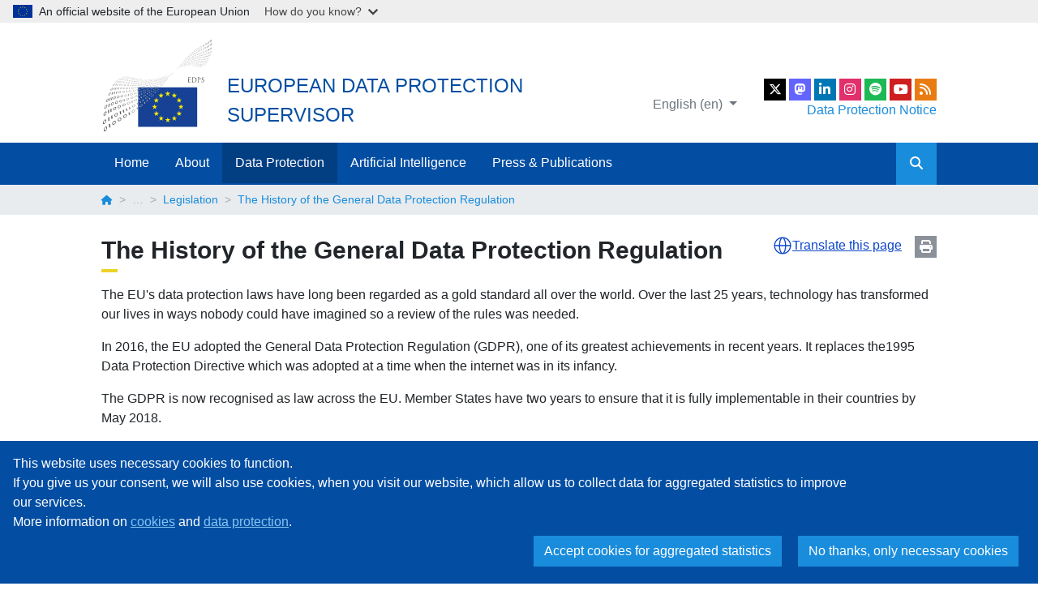

--- FILE ---
content_type: text/html; charset=UTF-8
request_url: https://www.edps.europa.eu/data-protection/data-protection/legislation/history-general-data-protection-regulation_en
body_size: 12167
content:
<!DOCTYPE html>
<html lang="en" dir="ltr" prefix="og: https://ogp.me/ns#">
  <head>
    <meta charset="utf-8" />
<meta name="description" content="The EU&#039;s data protection laws have long been regarded as a gold standard all over the world. Over the last 25 years, technology has transformed our lives in ways nobody could have imagined so a review of the rules was needed.In 2016, the EU adopted the General Data Protection Regulation (GDPR..." />
<link rel="canonical" href="https://www.edps.europa.eu/data-protection/data-protection/legislation/history-general-data-protection-regulation_en" />
<meta name="robots" content="index, follow" />
<meta property="og:site_name" content="European Data Protection Supervisor" />
<meta property="og:url" content="https://www.edps.europa.eu/data-protection/data-protection/legislation/history-general-data-protection-regulation_en" />
<meta property="og:title" content="The History of the General Data Protection Regulation" />
<meta property="og:description" content="The EU&#039;s data protection laws have long been regarded as a gold standard all over the world. Over the last 25 years, technology has transformed our lives in ways nobody could have imagined so a review of the rules was needed.In 2016, the EU adopted the General Data Protection Regulation (GDPR..." />
<meta property="og:image" content="https://www.edps.europa.eu/themes/custom/edpsweb_theme/og_image.png" />
<meta http-equiv="X-UA-Compatible" content="IE=edge,chrome=1" />
<meta name="MobileOptimized" content="width" />
<meta name="HandheldFriendly" content="true" />
<meta name="viewport" content="width=device-width, initial-scale=1, shrink-to-fit=no" />
<meta http-equiv="x-ua-compatible" content="ie=edge" />
<link rel="icon" href="/themes/custom/edpsweb_theme/favicon.ico" type="image/vnd.microsoft.icon" />
<link rel="alternate" hreflang="de" href="https://www.edps.europa.eu/data-protection/data-protection/legislation/history-general-data-protection-regulation_de" />
<link rel="alternate" hreflang="en" href="https://www.edps.europa.eu/data-protection/data-protection/legislation/history-general-data-protection-regulation_en" />
<link rel="alternate" hreflang="fr" href="https://www.edps.europa.eu/data-protection/data-protection/legislation/history-general-data-protection-regulation_fr" />

    <title>The History of the General Data Protection Regulation | European Data Protection Supervisor</title>
    <link rel="stylesheet" media="all" href="/sites/default/files/css/css_PywJ-OZbD9cM-uG8VAp70ujewCt9StnIRQ0dl-tHB1A.css?delta=0&amp;language=en&amp;theme=edpsweb_theme&amp;include=eJxdi0EOxCAMxD4E5UmIwKiLFhKUQCt-v6see_HFNolMm5pGpKRaJZAilayrk6O3YylwWRQhSx_C4GnHu_K-g5dDGRazyLfCAiVmaGyVNOl-3A2K84OOcDah1LzN3SqfzrZN9P9icFfFbeHh0aWshh8rlEWF" />
<link rel="stylesheet" media="all" href="/sites/default/files/css/css_Gtg5NNAoN3INqnro1UAfW-DofuSehH4AxndPR-xnyoc.css?delta=1&amp;language=en&amp;theme=edpsweb_theme&amp;include=eJxdi0EOxCAMxD4E5UmIwKiLFhKUQCt-v6see_HFNolMm5pGpKRaJZAilayrk6O3YylwWRQhSx_C4GnHu_K-g5dDGRazyLfCAiVmaGyVNOl-3A2K84OOcDah1LzN3SqfzrZN9P9icFfFbeHh0aWshh8rlEWF" />

    
    <link rel="me" href="https://social.edps.europa.eu/@EDPS">
  </head>
  <body class="layout-no-sidebars page-node-2866 path-node node--type-edpsweb-timeline-display">
    <a href="#main-content" class="visually-hidden focusable skip-link">
      Skip to main content
    </a>
    <script type="application/json">{"utility":"globan","theme":"light","logo":true,"link":true,"mode":false}</script>

      <div class="dialog-off-canvas-main-canvas" data-off-canvas-main-canvas>
    <div id="page-wrapper">
  <div id="page">
    <header id="header" class="header" role="banner" aria-label="Site header">
                        <nav class="navbar navbar-light bg-white" id="navbar-top">
                    <div class="container">
                        
              <div class="top-headers">
                  <section class="region region-top-header">
    <div class="system-branding">
  <a href="/_en" title="Home" rel="home" class="navbar-brand">
    <img src="/themes/custom/edpsweb_theme/logo.svg" alt="Home" class="img-fluid" />
  </a>
  <div class="site-infos">
    <div class="site-name">European Data Protection Supervisor</div>
    <div class="site-slogan"></div>
  </div>
</div>

  </section>

                
<section class="region region-top-header-right">
  <div class="language-switcher-oe-multilingual-url-suffix-negotiation-method block block-language block-language-blocklanguage-interface" id="block-edpsweb-theme-language-switcher" role="navigation">
        <div class="content">
      

  <div  class="links dropdown"><button class="btn btn-link dropdown-toggle" type="button" data-bs-toggle="dropdown" aria-haspopup="true" aria-expanded="false">
          English (en)
        </button><ul class="dropdown-menu"><li class="dropdown-item">
           <a href="/data-protection/data-protection/legislation/history-general-data-protection-regulation_de" class="language-link" hreflang="de" data-drupal-link-system-path="node/2866">Deutsch (de)</a>
          </li><li class="dropdown-item">
           <a href="/data-protection/data-protection/legislation/history-general-data-protection-regulation_fr" class="language-link" hreflang="fr" data-drupal-link-system-path="node/2866">français (fr)</a>
          </li></ul>
  </div>
    </div>
  </div>

  <div>
    <ul class="social-links">
    <li>
        <a href="https://twitter.com/EU_EDPS" class="social-link social-link-x" title="EDPS on X" rel="noopener" target="_blank">
            <span class="sr-only">X</span>
        </a>
    </li>
    <li>
      <a href="https://social.edps.europa.eu/@EDPS" class="social-link social-link-mastodon" title="EDPS on Mastodon" rel="noopener" target="_blank">
        <span class="sr-only">EU Voice</span>
      </a>
    </li>
    <li>
        <a href="https://www.linkedin.com/company/edps" class="social-link social-link-linkedin" title="EDPS on Linkedin" rel="noopener" target="_blank">
            <span class="sr-only">LinkedIn</span>
        </a>
    </li>
    <li>
        <a href="https://www.instagram.com/eu_edps" class="social-link social-link-instagram" title="EDPS on Instagram" rel="noopener" target="_blank">
            <span class="sr-only">Instagram</span>
        </a>
    </li>
    <li>
        <a href="https://open.spotify.com/show/2JlsePIpCNTQfTGTDGhUyd" class="social-link social-link-spotify" title="EDPS Podcasts on Spotify" rel="noopener" target="_blank">
            <span class="sr-only">Spotify</span>
        </a>
    </li>
    <li>
        <a href="https://www.youtube.com/user/EDPS2011" class="social-link social-link-youtube" title="EDPS on YouTube" rel="noopener" target="_blank">
            <span class="sr-only">YouTube</span>
        </a>
    </li>
    <li>
        <a href="/feed/news_en" class="social-link social-link-rss" title="EDPS RSS Feed" target="_blank">
            <span class="sr-only">RSS Feed</span>
        </a>
    </li>
</ul>
    <a class="dpn-header" href="/about-edps/data-protection-edps_en" title="Data Protection Notice">Data Protection Notice</a>
  </div>
</section>

              </div>
                    </div>
                    </nav>
                <nav class="navbar navbar-dark bg-primary navbar-expand-md" id="navbar-main">
                    <div class="container">
                      
                          <button class="navbar-toggler" type="button" data-bs-toggle="collapse" data-bs-target="#collapsing-navbar" aria-controls="collapsing-navbar" aria-expanded="false" aria-label="Toggle navigation">
                <i class="fas fa-bars"></i>
              </button>
              <span class="navbar-mobile-title">European Data Protection Supervisor</span>
              <div class="collapse navbar-collapse" id="collapsing-navbar">
                <div class="navbar-collapse-content">
                  <button class="navbar-toggler" type="button" data-bs-toggle="collapse" data-bs-target="#collapsing-navbar" aria-controls="collapsing-navbar" aria-expanded="false" aria-label="Toggle navigation">
                    <i class="fas fa-times"></i>
                  </button>
                    <nav role="navigation" aria-labelledby="block-edpsweb-theme-main-navigation-menu" id="block-edpsweb-theme-main-navigation" class="block block-menu navigation menu--main">
            
  <h2 class="visually-hidden" id="block-edpsweb-theme-main-navigation-menu">Main navigation</h2>
  

        
              <ul id="block-edpsweb-theme-main-navigation" class="clearfix nav navbar-nav">
                    <li class="nav-item">
                          <a href="/_en" class="nav-link" data-drupal-link-system-path="&lt;front&gt;">Home</a>
              </li>
                <li class="nav-item menu-item--expanded dropdown">
                                      <a href="/about-edps_en" class="nav-link" data-bs-toggle="dropdown" aria-expanded="false" aria-haspopup="true" data-drupal-link-system-path="node/4">About</a>
                                  <ul class="dropdown-menu">
        <a href="#" class="dropdown-menu-close">
          <i class="fas fa-arrow-circle-left"></i>
        </a>
                    <li class="dropdown-item menu-item--expanded">
                                      <a href="/about/supervisor_en" data-drupal-link-system-path="node/8">The Supervisor</a>
                                  <ul>
                    <li class="dropdown-item">
                          <a href="/about-edps/members-mission/supervisors/wojciech-wiewi%C3%B3rowski_en" data-display-title="1" data-hide-children="0" data-remove-class="0" data-drupal-link-system-path="node/3951">Wojciech Wiewiórowski</a>
              </li>
                <li class="dropdown-item">
                          <a href="/about/supervisor/secretary-general_en" data-drupal-link-system-path="node/12116">The Secretary-General</a>
              </li>
                <li class="dropdown-item">
                          <a href="/about-edps/members-mission/agenda_en" data-drupal-link-system-path="about-edps/members-mission/agenda">Agenda</a>
              </li>
        </ul>
  
              </li>
                <li class="dropdown-item menu-item--expanded">
                                      <a href="/about-edps/edps-secretariat_en" data-drupal-link-system-path="node/3930">The Office of the EDPS</a>
                                  <ul>
                    <li class="dropdown-item">
                          <a href="/about/office-edps/edps-rules-procedure_en" data-drupal-link-system-path="node/10361">EDPS Rules of Procedure</a>
              </li>
                <li class="dropdown-item menu-item--expanded">
                                      <a href="/about/office-edps/careers_en" data-drupal-link-system-path="node/19">Careers</a>
                        
              </li>
                <li class="dropdown-item">
                          <a href="/about-edps/public-procurement_en" data-drupal-link-system-path="node/5436">Public procurement</a>
              </li>
        </ul>
  
              </li>
                <li class="dropdown-item menu-item--expanded">
                                      <a href="/about-edps/data-protection-edps_en" data-drupal-link-system-path="node/20">Data Protection within the EDPS</a>
                                  <ul>
                    <li class="dropdown-item">
                          <a href="/about/data-protection-within-edps/data-protection-officer-edps_en" data-drupal-link-system-path="node/4004">The DPO at the EDPS</a>
              </li>
                <li class="dropdown-item">
                          <a href="/about/data-protection-within-edps/records-register_en" data-drupal-link-system-path="node/5005">Records Register</a>
              </li>
                <li class="dropdown-item">
                          <a href="/about-edps/legal-notices_en" data-display-title="1" data-hide-children="0" data-remove-class="0" data-drupal-link-system-path="node/21">Cookies</a>
              </li>
        </ul>
  
              </li>
                <li class="dropdown-item menu-item--expanded">
                                      <a href="/about/about-us_en" data-drupal-link-system-path="node/6221">About Us</a>
                                  <ul>
                    <li class="dropdown-item">
                          <a href="/about-edps/legal-notices/copyright_en" data-drupal-link-system-path="node/25">Copyright</a>
              </li>
                <li class="dropdown-item menu-item--expanded">
                                      <a href="/about-edps/contact_en" data-drupal-link-system-path="node/11">Contact Us</a>
                        
              </li>
        </ul>
  
              </li>
                <li class="dropdown-item menu-item--expanded">
                                      <a href="/about/transparency-and-access-documents_en" data-drupal-link-system-path="node/8331">Transparency and Access to Documents</a>
                                  <ul>
                    <li class="dropdown-item">
                          <a href="/about/transparency/public-access-documents-register_en" data-drupal-link-system-path="node/7761">Public Access to Documents Register</a>
              </li>
        </ul>
  
              </li>
        </ul>
  
              </li>
                <li class="nav-item menu-item--expanded active dropdown">
                                      <a href="/data-protection_en" class="nav-link active" data-bs-toggle="dropdown" aria-expanded="false" aria-haspopup="true" data-drupal-link-system-path="node/5">Data Protection</a>
                                  <ul class="dropdown-menu">
        <a href="#" class="dropdown-menu-close">
          <i class="fas fa-arrow-circle-left"></i>
        </a>
                    <li class="dropdown-item menu-item--expanded active">
                                      <a href="/data-protection/data-protection_en" class="active" data-drupal-link-system-path="node/26">Data Protection</a>
                                  <ul>
                    <li class="dropdown-item">
                          <a href="/data-protection/data-protection/legislation_en" data-drupal-link-system-path="node/27">Legislation</a>
              </li>
                <li class="dropdown-item active">
                          <a href="/data-protection/data-protection/legislation/history-general-data-protection-regulation_en" class="active is-active" data-drupal-link-system-path="node/2866" aria-current="page">The History of the GDPR</a>
              </li>
                <li class="dropdown-item menu-item--collapsed">
                          <a href="/data-protection/data-protection/reference-library_en" data-drupal-link-system-path="node/29">Reference Library</a>
              </li>
                <li class="dropdown-item">
                          <a href="/data-protection/data-protection/case-law-and-guidance_en" data-drupal-link-system-path="node/30">Court Cases</a>
              </li>
                <li class="dropdown-item menu-item--collapsed">
                          <a href="/data-protection/data-protection/glossary_en" data-drupal-link-system-path="node/3094">Glossary</a>
              </li>
        </ul>
  
              </li>
                <li class="dropdown-item menu-item--expanded">
                                      <a href="/data-protection/our-role-supervisor_en" data-drupal-link-system-path="node/31">Our role as a supervisor</a>
                                  <ul>
                    <li class="dropdown-item">
                          <a href="https://www.edps.europa.eu/data-protection/our-work/our-work-by-type/audits_en">Audits</a>
              </li>
                <li class="dropdown-item">
                          <a href="/data-protection/our-role-supervisor/complaints_en" data-drupal-link-system-path="node/905">Complaints</a>
              </li>
                <li class="dropdown-item">
                          <a href="https://edps.europa.eu/data-protection/our-work/our-work-by-type/investigations_en">Investigations</a>
              </li>
                <li class="dropdown-item">
                          <a href="https://edps.europa.eu/data-protection/our-work/our-work-by-type/opinions-prior-check-and-prior-consultations_en">Prior Consultations</a>
              </li>
                <li class="dropdown-item">
                          <a href="https://edps.europa.eu/data-protection/our-work/our-work-by-type/supervisory-opinions_en">Supervisory Opinions</a>
              </li>
                <li class="dropdown-item">
                          <a href="https://edps.europa.eu/data-protection/our-work/our-work-by-type/authorisation-decisions-transfers_en">International Transfers</a>
              </li>
                <li class="dropdown-item">
                          <a href="/data-protection/our-role-supervisor/personal-data-breach_en" data-drupal-link-system-path="node/5046">Personal Data Breach</a>
              </li>
                <li class="dropdown-item">
                          <a href="/data-protection/our-role-supervisor/large-scale-it-systems-security-incidents-notification_en" data-drupal-link-system-path="node/14100">LSIT security incidents</a>
              </li>
                <li class="dropdown-item">
                          <a href="/data-protection/our-role-supervisor/use-edps-powers_en" data-drupal-link-system-path="node/6202">Use of EDPS Powers</a>
              </li>
        </ul>
  
              </li>
                <li class="dropdown-item menu-item--expanded">
                                      <a href="/data-protection/our-role-advisor_en" data-drupal-link-system-path="node/35">Our role as an advisor</a>
                                  <ul>
                    <li class="dropdown-item">
                          <a href="https://edps.europa.eu/data-protection/our-work/our-work-by-type/opinions_en">Opinions</a>
              </li>
                <li class="dropdown-item">
                          <a href="https://edps.europa.eu/data-protection/our-work/our-work-by-type/formal-comments_en">Formal Comments</a>
              </li>
                <li class="dropdown-item">
                          <a href="https://edps.europa.eu/data-protection/our-work/our-work-by-type/joint-opinions_en">Joint Opinions</a>
              </li>
                <li class="dropdown-item">
                          <a href="https://www.edps.europa.eu/data-protection/our-work/subjects/digital-clearinghouse-20_en">Digital Clearinghouse 2.0</a>
              </li>
        </ul>
  
              </li>
                <li class="dropdown-item menu-item--expanded">
                                      <a href="/data-protection/technology-monitoring_en" data-drupal-link-system-path="node/45">Technology Monitoring</a>
                                  <ul>
                    <li class="dropdown-item">
                          <a href="/data-protection/our-work/our-work-by-type/techdispatch_en" data-drupal-link-system-path="taxonomy/term/345">TechDispatch</a>
              </li>
                <li class="dropdown-item menu-item--collapsed">
                          <a href="/data-protection/technology-monitoring/techsonar_en" data-drupal-link-system-path="node/7590">TechSonar</a>
              </li>
                <li class="dropdown-item menu-item--expanded">
                                      <a href="/data-protection/ipen-internet-privacy-engineering-network_en" data-display-title="1" data-hide-children="0" data-remove-class="0" data-drupal-link-system-path="node/47">IPEN</a>
                        
              </li>
                <li class="dropdown-item">
                          <a href="/data-protection/technology-monitoring/data-protection-and-privacy-tools_en" data-drupal-link-system-path="node/13034">Data Protection and Privacy Tools</a>
              </li>
        </ul>
  
              </li>
                <li class="dropdown-item menu-item--expanded">
                                      <a href="/data-protection/our-work_en" data-drupal-link-system-path="node/42">Our work</a>
                                  <ul>
                    <li class="dropdown-item">
                          <a href="/data-protection/our-work/international-cooperation_en" data-drupal-link-system-path="node/44">International Cooperation</a>
              </li>
                <li class="dropdown-item menu-item--collapsed">
                          <a href="/data-protection/our-work/cooperation-eu-dpas_en" data-drupal-link-system-path="node/13115">Cooperation with EU DPAs</a>
              </li>
        </ul>
  
              </li>
                <li class="dropdown-item menu-item--expanded">
                                      <a href="/data-protection/eu-institutions-dpo_en" data-drupal-link-system-path="node/50">DPOs</a>
                                  <ul>
                    <li class="dropdown-item">
                          <a href="/data-protection/eu-institutions-dpo/network-dpos_en" data-drupal-link-system-path="node/14416">DPO network list</a>
              </li>
                <li class="dropdown-item">
                          <a href="/data-protection/eu-institutions-dpo/reports_en" data-drupal-link-system-path="node/55">Survey reports</a>
              </li>
                <li class="dropdown-item">
                          <a href="/data-protection/dpos/edps-dpos-meetings_en" data-drupal-link-system-path="node/3208">EDPS-DPOs meetings</a>
              </li>
        </ul>
  
              </li>
                <li class="dropdown-item">
                          <a href="/data-protection/supervision-coordination_en" data-drupal-link-system-path="node/37">Supervision Coordination</a>
              </li>
                <li class="dropdown-item">
                          <a href="/data-protection/links_en" data-display-title="1" data-hide-children="0" data-remove-class="0" data-drupal-link-system-path="node/56">Links</a>
              </li>
                <li class="dropdown-item menu-item--expanded">
                                      <a href="/data-protection/search-publications_en" data-drupal-link-system-path="node/3035">Search by:</a>
                                  <ul>
                    <li class="dropdown-item">
                          <a href="/data-protection/our-work/our-work-by-type_en" data-drupal-link-system-path="data-protection/our-work/our-work-by-type">Document</a>
              </li>
                <li class="dropdown-item">
                          <a href="/data-protection/our-work/subjects_en" data-drupal-link-system-path="data-protection/our-work/subjects">Topic</a>
              </li>
        </ul>
  
              </li>
        </ul>
  
              </li>
                <li class="nav-item menu-item--expanded dropdown">
                                      <a href="/artificial-intelligence_en" class="nav-link" data-bs-toggle="dropdown" aria-expanded="false" aria-haspopup="true" data-drupal-link-system-path="node/13612">Artificial Intelligence</a>
                                  <ul class="dropdown-menu">
        <a href="#" class="dropdown-menu-close">
          <i class="fas fa-arrow-circle-left"></i>
        </a>
                    <li class="dropdown-item">
                          <a href="/artificial-intelligence/artificial-intelligence-act_en" data-drupal-link-system-path="node/13613">Artificial Intelligence Act</a>
              </li>
                <li class="dropdown-item">
                          <a href="https://www.edps.europa.eu/data-protection/our-work/subjects/artificial-intelligence_en">Our work on AI</a>
              </li>
        </ul>
  
              </li>
                <li class="nav-item menu-item--expanded dropdown">
                                      <a href="/press-publications_en" class="nav-link" data-bs-toggle="dropdown" aria-expanded="false" aria-haspopup="true" data-drupal-link-system-path="node/6">Press &amp; Publications</a>
                                  <ul class="dropdown-menu">
        <a href="#" class="dropdown-menu-close">
          <i class="fas fa-arrow-circle-left"></i>
        </a>
                    <li class="dropdown-item menu-item--expanded">
                                      <a href="/press-publications/press-news_en" data-drupal-link-system-path="node/62">Press &amp; News</a>
                                  <ul>
                    <li class="dropdown-item">
                          <a href="/press-publications/press-news/news_en" data-drupal-link-system-path="press-publications/press-news/news">News</a>
              </li>
                <li class="dropdown-item">
                          <a href="/press-publications/press-news/press-releases_en" data-drupal-link-system-path="press-publications/press-news/press-releases">EDPS Press Releases</a>
              </li>
                <li class="dropdown-item">
                          <a href="https://edpb.europa.eu/our-work-tools/our-documents/publication-type/press-releases_en">EDPB Press Releases</a>
              </li>
                <li class="dropdown-item">
                          <a href="/press-publications/press-news/blog_en" data-display-title="1" data-hide-children="0" data-remove-class="0" data-drupal-link-system-path="press-publications/press-news/blog">Blog</a>
              </li>
                <li class="dropdown-item">
                          <a href="/press-publications/press-news/videos_en" data-drupal-link-system-path="press-publications/press-news/videos">Videos</a>
              </li>
                <li class="dropdown-item">
                          <a href="/press-publications/press-news/pictures_en" data-drupal-link-system-path="press-publications/press-news/pictures">Pictures</a>
              </li>
                <li class="dropdown-item menu-item--collapsed">
                          <a href="/press-publications/press-news/press-kit_en" data-drupal-link-system-path="node/63">Press Kit</a>
              </li>
                <li class="dropdown-item">
                          <a href="/data-protection/our-work/publications/brochures/edps-brochure-shaping-safer-digital-future_en" data-drupal-link-system-path="node/6193">EDPS Brochure: Shaping a Safer Digital Future</a>
              </li>
                <li class="dropdown-item">
                          <a href="/frequently-asked-questions_en" data-drupal-link-system-path="node/5973">Frequently Asked Questions</a>
              </li>
        </ul>
  
              </li>
                <li class="dropdown-item menu-item--expanded">
                                      <a href="/press-publications/publications_en" data-drupal-link-system-path="node/65">Publications</a>
                                  <ul>
                    <li class="dropdown-item menu-item--collapsed">
                          <a href="/press-publications/publications/strategy_en" data-drupal-link-system-path="node/3902">Strategy</a>
              </li>
                <li class="dropdown-item">
                          <a href="/annual-reports_en" data-drupal-link-system-path="node/76">Annual Reports</a>
              </li>
                <li class="dropdown-item">
                          <a href="/press-publications/publications/speeches-articles_en" data-drupal-link-system-path="node/503">Speeches &amp; Articles</a>
              </li>
                <li class="dropdown-item">
                          <a href="/press-publications/publications/annual-activity-reports_en" data-drupal-link-system-path="node/77">Annual Activity Reports</a>
              </li>
                <li class="dropdown-item">
                          <a href="https://edps.europa.eu/data-protection/our-work/our-work-by-type/brochures_en">Brochures</a>
              </li>
                <li class="dropdown-item">
                          <a href="/press-publications/publications/factsheets_en" data-drupal-link-system-path="node/3901">Factsheets</a>
              </li>
                <li class="dropdown-item menu-item--collapsed">
                          <a href="/press-publications/publications/newsletters_en" data-drupal-link-system-path="node/4231">Newsletters</a>
              </li>
                <li class="dropdown-item">
                          <a href="https://edps.europa.eu/press-publications/publications/podcasts_en">Podcasts</a>
              </li>
        </ul>
  
              </li>
                <li class="dropdown-item menu-item--expanded">
                                      <a href="/press-publications/events_en" data-drupal-link-system-path="node/3288">Events</a>
                                  <ul>
                    <li class="dropdown-item">
                          <a href="/european-conferences_en" data-drupal-link-system-path="node/4142">European Conferences</a>
              </li>
                <li class="dropdown-item">
                          <a href="/press-publications/events/international-conferences_en" data-drupal-link-system-path="node/4143">International Conferences</a>
              </li>
        </ul>
  
              </li>
                <li class="dropdown-item">
                          <a href="https://www.edps.europa.eu/data-protection/our-work/publications/book/2024-06-20-two-decades-personal-data-protection-whats-next_en">20th Anniversary Book</a>
              </li>
                <li class="dropdown-item">
                          <a href="/edps-inspection-software_en" data-drupal-link-system-path="node/5452">EDPS Inspection Software</a>
              </li>
                <li class="dropdown-item">
                          <a href="/comic-book_en" data-drupal-link-system-path="node/4938">Comic Book</a>
              </li>
                <li class="dropdown-item">
                          <a href="/press-publications/edps-support-independent-research-projects_en" data-drupal-link-system-path="node/13141">EDPS support to independent research projects</a>
              </li>
        </ul>
  
              </li>
        </ul>
  


  </nav>


                  <div class="form-inline navbar-form">
                    <form id="navbar-search-form" action="/search_en" method="get" accept-charset="UTF-8">
                      <div class="form-row">
                        <input placeholder="Search" type="text" name="search" size="30" maxlength="128" class="form-text form-control">
                        <button type="submit" value="Apply" class="form-submit btn btn-primary"><i class="fas fa-search"></i></button>
                      </div>
                    </form>
                  </div>
                </div>
              </div>
                                            </div>
                  </nav>
          </header>
      <div id="block-breadcrumbs" class="block block-system block-system-breadcrumb-block">
        <div class="content">
      

  <nav role="navigation" aria-label="breadcrumb">
    <div class="container">
      <ol class="breadcrumb">
                                    <li class="breadcrumb-item">
              <a href="/_en">
                                  <i class="fas fa-home"></i>
                              </a>
            </li>
                                                                    <li class="breadcrumb-item">…</li>
                                                                                                                        <li class="breadcrumb-item">
              <a href="/data-protection/data-protection/legislation_en">
                                  Legislation
                              </a>
            </li>
                                          <li class="breadcrumb-item active">
            The History of the General Data Protection Regulation
          </li>
                    </ol>
    </div>
  </nav>

    </div>
  </div>


            <div id="main-wrapper" class="layout-main-wrapper clearfix">
              <div id="main" class="container">
          <div class="row row-offcanvas row-offcanvas-left clearfix">
              <main class="main-content col" id="content" role="main">
                <section class="section">
                  <a id="main-content" tabindex="-1"></a>
                    <div data-drupal-messages-fallback class="hidden"></div><div id="block-pagetitle" class="block block-core block-page-title-block">
      <a href="javascript:void();" onclick="window.print();" class="print-button" title="Print page">Print</a>
    <script type="application/json">
      {
        "service": "etrans",
        "languages": {
          "exclude": ["en", "ru", "uk", "zh"]
        },
        "renderAs": {
          "icon": true,
          "button": false,
          "link": true
        },
        "include": "main h1.title, #block-edpsweb-theme-main-page-content, #block-edpsweb-documents-details-block, #block-views-block-edpsweb-public-access-to-docs-register-block-1, #block-edpsweb-timeline-block, #block-edpsweb-newsletter-block, #block-edpsweb-publication-display-block"
      }
    </script>
    <div class="content">
      
  <h1 class="title"><span class="field field--name-title field--type-string field--label-hidden">The History of the General Data Protection Regulation</span>
</h1>


    </div>
  </div>
<div id="block-edpsweb-theme-main-page-content" class="block block-system block-system-main-block">
        <div class="content">
      

<article class="node node--type-edpsweb-timeline-display node--promoted node--view-mode-full clearfix">
  <header>
    
        
      </header>
  <div class="node__content clearfix">
    
            <div class="clearfix text-formatted field field--name-field-edpsweb-body field--type-text-with-summary field--label-hidden field__item"><p>The EU's data protection laws have long been&nbsp;regarded as a gold standard all over the world. Over the last 25 years, technology has transformed our lives in ways nobody could have imagined so a review of the rules was needed.</p>
<p>In 2016, the EU adopted the General Data Protection Regulation (GDPR), one of its greatest achievements in recent years. It replaces the1995 Data Protection Directive which was adopted at a time when the internet was in its infancy.</p>
<p>The GDPR is now recognised as law across the EU. Member States have two years to ensure that it is fully implementable in their countries by May 2018.</p>
<p>The timeline below contains key dates and events in the data protection reform process from 1995 to 2018.</p>
<p>The timeline also contains highlights of some of the ways that the GDPR strengthens your right to data protection. These can be found under the headings <em>Did you know</em>.</p>
</div>
      


  </div>
</article>

    </div>
  </div>
<div class="views-element-container block block-views block-views-blockedpsweb-timeline-block-1" id="block-edpsweb-timeline-block">
      <div class="block-header">
              
          <h2>Timeline</h2>
        
          </div>
        <div class="content">
      <div><div class="view view-edpsweb-timeline view-id-edpsweb_timeline view-display-id-block_1 js-view-dom-id-be2c4e86e114a978a1c58d9353075dd61f13ce8ca3a4d2213ed9f0514b917ba0">
  
    
      
      <div class="view-content">
          <div class="views-row"><div class="timeline-box">
  <div class="views-field views-field-title"><h3 class="field-content">The General Data Protection Regulation will apply from this day</h3></div><div class="views-field views-field-field-edpsweb-body"><div class="field-content"><h4>Did you know</h4>
<h5>Appointment of a Data Protection Officer</h5>
<ul>
<li>Some organisations, for instance those whose core activities involve regular and systematic monitoring of personal or sensitive data on a large scale as well as public sector organisations, will have to appoint a Data Protection Officer to ensure they comply with the GDPR.</li>
</ul>
</div></div><div class="views-field views-field-field-edpsweb-body-1"><div class="field-content"><h4>Did you know</h4>
<h5>Appointment of a Data Protection Officer</h5>
<ul>
<li>Some organisations, for instance those whose core activities involve regular and systematic monitoring of personal or sensitive data on a large scale as well as public sector organisations, will have to appoint a Data Protection Officer to ensure they comply with the GDPR.</li>
</ul>
</div></div><div class="views-field views-field-field-edpsweb-date"><div class="field-content"><time datetime="2018-05-25T12:00:00Z" class="datetime">25 May 2018</time>
</div></div><div class="views-field views-field-field-edpsweb-read-more"><div class="field-content"></div></div></div>
</div>
    <div class="views-row"><div class="timeline-box">
  <div class="views-field views-field-title"><h3 class="field-content">Corrigendum</h3></div><div class="views-field views-field-field-edpsweb-body"><div class="field-content"><p><a href="http://eur-lex.europa.eu/legal-content/EN/TXT/?uri=CELEX:32016R0679R(02)">Corrigendum to Regulation (EU) 2016/679 </a>of the European Parliament and of the Council of 27 April 2016 on the protection of natural persons with regard to the processing of personal data and on the free movement of such data, and repealing Directive 95/46/EC (General Data Protection Regulation)</p>
<p>&nbsp;</p></div></div><div class="views-field views-field-field-edpsweb-body-1"><div class="field-content"><p><a href="http://eur-lex.europa.eu/legal-content/EN/TXT/?uri=CELEX:32016R0679R(02)">Corrigendum to Regulation (EU) 2016/679 </a>of the European Parliament and of the Council of 27 April 2016 on the protection of natural persons with regard to the processing of personal data and on the free movement of such data, and repealing Directive 95/46/EC (General Data Protection Regulation)</p>
<p>&nbsp;</p>
<p><a href="https://eur-lex.europa.eu/legal-content/EN/TXT/?uri=CELEX%3A32016L0680R%2801%29">Corrigendum to Directive (EU) 2016/680</a> of the European Parliament and of the Council of 27 April 2016 on the protection of natural persons with regard to the processing of personal data by competent authorities for the purposes of the prevention, investigation, detection or prosecution of criminal offences or the execution of criminal penalties, and on the free movement of such data, and repealing Council Framework Decision 2008/977/JHA</p>
</div></div><div class="views-field views-field-field-edpsweb-date"><div class="field-content"><time datetime="2018-05-25T12:00:00Z" class="datetime">25 May 2018</time>
</div></div><div class="views-field views-field-field-edpsweb-read-more"><div class="field-content">    <a href="#" class="btn btn-primary timeline-read-more">Read more</a>
</div></div></div>
</div>
    <div class="views-row"><div class="timeline-box">
  <div class="views-field views-field-title"><h3 class="field-content">Proposal for a Regulation on the protection of personal data in EU institutions</h3></div><div class="views-field views-field-field-edpsweb-body"><div class="field-content"><p><a href="http://data.consilium.europa.eu/doc/document/ST-8394-2018-REV-1/en/pdf">Proposal for a Regulation of the European Parliament and of the Council</a> on the protection of individuals with regard to the processing of personal data by the Union institutions, bodies, offices and agencies and on the free movement of such data, and repealing Regulation (EC) No 45/2001 and Decision No 1247/2002/EC [First reading] - Preparation for the trilogue</p>
</div></div><div class="views-field views-field-field-edpsweb-body-1"><div class="field-content"><p><a href="http://data.consilium.europa.eu/doc/document/ST-8394-2018-REV-1/en/pdf">Proposal for a Regulation of the European Parliament and of the Council</a> on the protection of individuals with regard to the processing of personal data by the Union institutions, bodies, offices and agencies and on the free movement of such data, and repealing Regulation (EC) No 45/2001 and Decision No 1247/2002/EC [First reading] - Preparation for the trilogue</p>
</div></div><div class="views-field views-field-field-edpsweb-date"><div class="field-content"><time datetime="2018-05-22T12:00:00Z" class="datetime">22 May 2018</time>
</div></div><div class="views-field views-field-field-edpsweb-read-more"><div class="field-content">    <a href="#" class="btn btn-primary timeline-read-more">Read more</a>
</div></div></div>
</div>
    <div class="views-row"><div class="timeline-box">
  <div class="views-field views-field-title"><h3 class="field-content">Data Protection Directive for the police and justice sectors into national legislation applicable from this day</h3></div><div class="views-field views-field-field-edpsweb-body"><div class="field-content"><p>Members States must have transposed the Data Protection Directive for the police and justice sectors into national legislation. It will be applicable from this day.</p>
</div></div><div class="views-field views-field-field-edpsweb-body-1"><div class="field-content"><p>Members States must have transposed the Data Protection Directive for the police and justice sectors into national legislation. It will be applicable from this day.</p>
<h4><strong>Did You Know</strong></h4>
<h5>Privacy by Design</h5>
<ul>
<li>Organisations processing personal data must take measures to ensure that the data is protected by design.<br>The aim of privacy by design is to build privacy and data protection into the design and architecture of information and communication systems and technologies so that they comply with privacy and data protection principles.</li>
</ul>
</div></div><div class="views-field views-field-field-edpsweb-date"><div class="field-content"><time datetime="2018-05-06T12:00:00Z" class="datetime">6 May 2018</time>
</div></div><div class="views-field views-field-field-edpsweb-read-more"><div class="field-content">    <a href="#" class="btn btn-primary timeline-read-more">Read more</a>
</div></div></div>
</div>
    <div class="views-row"><div class="timeline-box">
  <div class="views-field views-field-title"><h3 class="field-content">EC proposes two new regulations on privacy and electronic communications and on the data protection rules applicable to EU institutions</h3></div><div class="views-field views-field-field-edpsweb-body"><div class="field-content"><p>The European Commission proposes two new regulations on privacy and electronic communications (ePrivacy) and on the data protection rules applicable to EU institutions (currently Regulation 45/2001) that align the existing rules to the GDPR.</p>
</div></div><div class="views-field views-field-field-edpsweb-body-1"><div class="field-content"><p>The European Commission proposes two new regulations on privacy and electronic communications (ePrivacy) and on the data protection rules applicable to EU institutions (currently Regulation 45/2001) that align the existing rules to the GDPR.</p>
<h4><strong>Did You Know</strong></h4>
<h5>Privacy By Default</h5>
<ul>
<li>Organisations processing personal data must take measures to ensure that the data is protected by default.<br>Privacy by default requires that technical and organisational measures are put in place so that only the necessary personal information is processed, used or accessed for a specified purpose.</li>
</ul>
</div></div><div class="views-field views-field-field-edpsweb-date"><div class="field-content"><time datetime="2017-01-10T12:00:00Z" class="datetime">10 January 2017</time>
</div></div><div class="views-field views-field-field-edpsweb-read-more"><div class="field-content">    <a href="#" class="btn btn-primary timeline-read-more">Read more</a>
</div></div></div>
</div>
    <div class="views-row"><div class="timeline-box">
  <div class="views-field views-field-title"><h3 class="field-content">The Regulation enters into force, 20 days after publication in the Official Journal of the EU</h3></div><div class="views-field views-field-field-edpsweb-body"><div class="field-content"><h4><strong>Did You Know</strong></h4>
<h5>Your Data Protection Rights</h5>
<ul>
<li>The GDPR reinforces a wide range of existing rights and establishes new ones for individuals including:</li>
<li>the right to erasure (right to be forgotten); you can request that an organisation delete your personal data, for instance where your data are no longer necessary for the purposes for which they were collected or where you have withdrawn your consent.</li>
</ul>
</div></div><div class="views-field views-field-field-edpsweb-body-1"><div class="field-content"><h4><strong>Did You Know</strong></h4>
<h5>Your Data Protection Rights</h5>
<ul>
<li>The GDPR reinforces a wide range of existing rights and establishes new ones for individuals including:</li>
<li>the right to erasure (right to be forgotten); you can request that an organisation delete your personal data, for instance where your data are no longer necessary for the purposes for which they were collected or where you have withdrawn your consent.</li>
</ul>
</div></div><div class="views-field views-field-field-edpsweb-date"><div class="field-content"><time datetime="2016-05-24T12:00:00Z" class="datetime">24 May 2016</time>
</div></div><div class="views-field views-field-field-edpsweb-read-more"><div class="field-content"></div></div></div>
</div>
    <div class="views-row"><div class="timeline-box">
  <div class="views-field views-field-title"><h3 class="field-content">General Data Protection Regulation </h3></div><div class="views-field views-field-field-edpsweb-body"><div class="field-content"><p><a href="https://eur-lex.europa.eu/legal-content/EN/TXT/?uri=uriserv:OJ.L_.2016.119.01.0001.01.ENG">Regulation (EU) 2016/679</a> of the European Parliament and of the Council of 27 April 2016 on the protection of natural persons with regard to the processing of personal data and on the free movement of such data, and repealing Directive 95/46/EC (General Data Protection Regulation)</p></div></div><div class="views-field views-field-field-edpsweb-body-1"><div class="field-content"><p><a href="https://eur-lex.europa.eu/legal-content/EN/TXT/?uri=uriserv:OJ.L_.2016.119.01.0001.01.ENG">Regulation (EU) 2016/679</a> of the European Parliament and of the Council of 27 April 2016 on the protection of natural persons with regard to the processing of personal data and on the free movement of such data, and repealing Directive 95/46/EC (General Data Protection Regulation)</p>
<p><a href="https://eur-lex.europa.eu/legal-content/EN/TXT/?uri=CELEX:32016L0680">Directive (EU) 2016/680</a> of the European Parliament and of the Council of 27 April 2016 on the protection of natural persons with regard to the processing of personal data by competent authorities for the purposes of the prevention, investigation, detection or prosecution of criminal offences or the execution of criminal penalties, and on the free movement of such data, and repealing Council Framework Decision 2008/977/JHA</p>
<p>&nbsp;</p>
</div></div><div class="views-field views-field-field-edpsweb-date"><div class="field-content"><time datetime="2016-04-27T12:00:00Z" class="datetime">27 April 2016</time>
</div></div><div class="views-field views-field-field-edpsweb-read-more"><div class="field-content">    <a href="#" class="btn btn-primary timeline-read-more">Read more</a>
</div></div></div>
</div>
    <div class="views-row"><div class="timeline-box">
  <div class="views-field views-field-title"><h3 class="field-content">The Article 29 Working Party issues an action plan for the implementation of the GDPR</h3></div><div class="views-field views-field-field-edpsweb-body"><div class="field-content"><h4>Did you know</h4>
<h5>Your Data Protection Rights</h5>
<ul>
<li>The GDPR reinforces a wide range of existing rights and establishes new ones for individuals. These include the:&nbsp;</li>
<li>Right of data portability: You have the right to receive your personal data from an organisation in a commonly used form so that you can easily share it with another.</li>
<li>Right not to be profiled: Unless it is necessary by law or a contract, decisions affecting you cannot be made on the sole basis of automated processing.</li>
</ul>
</div></div><div class="views-field views-field-field-edpsweb-body-1"><div class="field-content"><h4>Did you know</h4>
<h5>Your Data Protection Rights</h5>
<ul>
<li>The GDPR reinforces a wide range of existing rights and establishes new ones for individuals. These include the:&nbsp;</li>
<li>Right of data portability: You have the right to receive your personal data from an organisation in a commonly used form so that you can easily share it with another.</li>
<li>Right not to be profiled: Unless it is necessary by law or a contract, decisions affecting you cannot be made on the sole basis of automated processing.</li>
</ul>
</div></div><div class="views-field views-field-field-edpsweb-date"><div class="field-content"><time datetime="2016-02-02T12:00:00Z" class="datetime">2 February 2016</time>
</div></div><div class="views-field views-field-field-edpsweb-read-more"><div class="field-content">    <a href="#" class="btn btn-primary timeline-read-more">Read more</a>
</div></div></div>
</div>
    <div class="views-row"><div class="timeline-box">
  <div class="views-field views-field-title"><h3 class="field-content">EP, Council and EC reach an agreement on the GDPR</h3></div><div class="views-field views-field-field-edpsweb-body"><div class="field-content"><p>The European Parliament, the Council and the Commission reach an agreement on the GDPR.</p>
</div></div><div class="views-field views-field-field-edpsweb-body-1"><div class="field-content"><p>The European Parliament, the Council and the Commission reach an agreement on the GDPR.</p>
<h4>Did you know</h4>
<h5>International Data Transfers</h5>
<ul>
<li>The GDPR ensures that the rights and safeguards it provides to individuals in the EU are preserved when their data are transferred outside of the Union</li>
<li>The European Commission will continue to adopt <a href="http://ec.europa.eu/justice/data-protection/international-transfers/adequacy/index_en.htm">adequacy decisions</a> where a country offers a legal framework for data protection that is essentially equivalent to the EU.</li>
<li>Without an adequacy decision, data can be transferred to a country if the processing organisation puts in place binding corporate rules, contractual clauses or other appropriate safeguards.</li>
<li>Without these, transfers can only take place under strict circumstances, for example, with the consent of the individual or where the transfer is necessary for the conclusion or the performance of a contract.&nbsp;</li>
</ul>
</div></div><div class="views-field views-field-field-edpsweb-date"><div class="field-content"><time datetime="2015-12-15T12:00:00Z" class="datetime">15 December 2015</time>
</div></div><div class="views-field views-field-field-edpsweb-read-more"><div class="field-content">    <a href="#" class="btn btn-primary timeline-read-more">Read more</a>
</div></div></div>
</div>
    <div class="views-row"><div class="timeline-box">
  <div class="views-field views-field-title"><h3 class="field-content">EDPS recommendations on the final text of the GDPR</h3></div><div class="views-field views-field-field-edpsweb-body"><div class="field-content"><p>The European Data Protection Supervisor publishes his recommendations to the European co-legislators negotiating the final text of the GDPR in the form of drafting suggestions. He also launches a mobile app comparing the Commission's proposal with the latest texts from the Parliament and the Council.</p>
</div></div><div class="views-field views-field-field-edpsweb-body-1"><div class="field-content"><p>The European Data Protection Supervisor publishes his recommendations to the European co-legislators negotiating the final text of the GDPR in the form of drafting suggestions. He also launches a mobile app comparing the Commission's proposal with the latest texts from the Parliament and the Council.</p>
<h4>Did you know</h4>
<h5>Fines</h5>
<ul>
<li>The GDPR introduces fines for organisations breaching EU data protection law which can amount to<strong> €20 million or 4% of the company’s worldwide turnover</strong>.</li>
</ul>
</div></div><div class="views-field views-field-field-edpsweb-date"><div class="field-content"><time datetime="2015-07-27T12:00:00Z" class="datetime">27 July 2015</time>
</div></div><div class="views-field views-field-field-edpsweb-read-more"><div class="field-content">    <a href="#" class="btn btn-primary timeline-read-more">Read more</a>
</div></div></div>
</div>
    <div class="views-row"><div class="timeline-box">
  <div class="views-field views-field-title"><h3 class="field-content">The Council reaches a general approach on the GDPR</h3></div><div class="views-field views-field-field-edpsweb-body"><div class="field-content"><h4>Did you know</h4>
<h5>The European Data Protection Board</h5>
<ul>
<li>The European Data Protection Board will replace the <a href="/node/3943">Article 29 Working Party</a>. The European Data Protection Supervisor will provide the secretariat for this new, independent European body of which all European data protection authorities will be members. The role of the EDPB will be to ensure the consistency of the application of the GDPR throughout the Union, through guidelines, opinions and decisions.</li>
</ul>
</div></div><div class="views-field views-field-field-edpsweb-body-1"><div class="field-content"><h4>Did you know</h4>
<h5>The European Data Protection Board</h5>
<ul>
<li>The European Data Protection Board will replace the <a href="/node/3943">Article 29 Working Party</a>. The European Data Protection Supervisor will provide the secretariat for this new, independent European body of which all European data protection authorities will be members. The role of the EDPB will be to ensure the consistency of the application of the GDPR throughout the Union, through guidelines, opinions and decisions.</li>
</ul>
</div></div><div class="views-field views-field-field-edpsweb-date"><div class="field-content"><time datetime="2015-06-15T12:00:00Z" class="datetime">15 June 2015</time>
</div></div><div class="views-field views-field-field-edpsweb-read-more"><div class="field-content"></div></div></div>
</div>
    <div class="views-row"><div class="timeline-box">
  <div class="views-field views-field-title"><h3 class="field-content">EP adopts GDPR</h3></div><div class="views-field views-field-field-edpsweb-body"><div class="field-content"><p>The European Parliament demonstrates strong support for the GDPR by voting in plenary with 621 votes in favour, 10 against and 22 abstentions.</p>
</div></div><div class="views-field views-field-field-edpsweb-body-1"><div class="field-content"><p>The European Parliament demonstrates strong support for the GDPR by voting in plenary with 621 votes in favour, 10 against and 22 abstentions.</p>
<h4>Did you know</h4>
<h5>One-Stop-Shop &amp; Consistency Mechanism</h5>
<ul>
<li>The GDPR introduces a single point of contact for cross-border data protection matters. Where the processing organisation is established in several Member States and/or where individuals in several Member States are affected, the supervisory authority in the Member State where the organisation has its main establishment will be the lead authority, responsible for adopting measures directed at the organisation, in cooperation with all involved supervisory authorities.</li>
</ul>
</div></div><div class="views-field views-field-field-edpsweb-date"><div class="field-content"><time datetime="2014-03-12T12:00:00Z" class="datetime">12 March 2014</time>
</div></div><div class="views-field views-field-field-edpsweb-read-more"><div class="field-content">    <a href="#" class="btn btn-primary timeline-read-more">Read more</a>
</div></div></div>
</div>
    <div class="views-row"><div class="timeline-box">
  <div class="views-field views-field-title"><h3 class="field-content">WP29 update on data protection reform</h3></div><div class="views-field views-field-field-edpsweb-body"><div class="field-content"><p>The Article 29 Working Party provides further input on the data protection reform discussions.</p>
</div></div><div class="views-field views-field-field-edpsweb-body-1"><div class="field-content"><p>The Article 29 Working Party provides further input on the data protection reform discussions.</p>
<h4>Did you know</h4>
<h5>Data breach notification</h5>
<ul>
<li>Organisations must notify data breaches to their data protection authority within 72 hours unless the breach is unlikely to pose a risk for individuals. In specific cases, they will have to inform the affected individuals.</li>
</ul>
</div></div><div class="views-field views-field-field-edpsweb-date"><div class="field-content"><time datetime="2012-10-05T12:00:00Z" class="datetime">5 October 2012</time>
</div></div><div class="views-field views-field-field-edpsweb-read-more"><div class="field-content">    <a href="#" class="btn btn-primary timeline-read-more">Read more</a>
</div></div></div>
</div>
    <div class="views-row"><div class="timeline-box">
  <div class="views-field views-field-title"><h3 class="field-content">WP29 Opinion on data protection reform proposal</h3></div><div class="views-field views-field-field-edpsweb-body"><div class="field-content"><p>The Article 29 Working Party adopts an Opinion on the data protection reform proposal.</p>
</div></div><div class="views-field views-field-field-edpsweb-body-1"><div class="field-content"><p>The Article 29 Working Party adopts an Opinion on the data protection reform proposal.</p>
<h4>Did you know</h4>
<h5>Consent</h5>
<ul>
<li>Consent of the individual is one of the few circumstances under which an organisation may lawfully process personal data. Consent must be freely given, informed and unambiguous. Individuals may withdraw their consent at any time. In addition, consent to process sensitive personal data as well as consent to transfer personal data outside the EU must be explicit.</li>
<li>Parental consent is required for children aged 13 to 16, depending on the Member State.</li>
</ul>
</div></div><div class="views-field views-field-field-edpsweb-date"><div class="field-content"><time datetime="2012-03-23T12:00:00Z" class="datetime">23 March 2012</time>
</div></div><div class="views-field views-field-field-edpsweb-read-more"><div class="field-content">    <a href="#" class="btn btn-primary timeline-read-more">Read more</a>
</div></div></div>
</div>
    <div class="views-row"><div class="timeline-box">
  <div class="views-field views-field-title"><h3 class="field-content">EDPS Opinion on EC data protection reform package</h3></div><div class="views-field views-field-field-edpsweb-body"><div class="field-content"><p>The European Data Protection Supervisor adopts an Opinion on the Commission's data protection reform package.</p>
</div></div><div class="views-field views-field-field-edpsweb-body-1"><div class="field-content"><p>The European Data Protection Supervisor adopts an Opinion on the Commission's data protection reform package.</p>
<h4>Did you know</h4>
<h5>Accountability</h5>
<ul>
<li>The accountability principle means that organisations and any third parties who help them in their data processing activities must be able to demonstrate that they comply with data protection principles. This includes for instance, documenting their processing activities to prove that they adopted appropriate measures and steps to implement their obligations. In certain cases, organisations will have to carry out a data protection impact assessment.</li>
</ul>
</div></div><div class="views-field views-field-field-edpsweb-date"><div class="field-content"><time datetime="2012-03-07T12:00:00Z" class="datetime">7 March 2012</time>
</div></div><div class="views-field views-field-field-edpsweb-read-more"><div class="field-content">    <a href="#" class="btn btn-primary timeline-read-more">Read more</a>
</div></div></div>
</div>
    <div class="views-row"><div class="timeline-box">
  <div class="views-field views-field-title"><h3 class="field-content">EC proposal to strengthen online privacy rights and digital economy</h3></div><div class="views-field views-field-field-edpsweb-body"><div class="field-content"><p>The European Commission proposes a comprehensive reform of the EU's 1995 data protection rules to strengthen online privacy rights and boost Europe's digital economy.</p>
</div></div><div class="views-field views-field-field-edpsweb-body-1"><div class="field-content"><p>The European Commission proposes a comprehensive reform of the EU's 1995 data protection rules to strengthen online privacy rights and boost Europe's digital economy.</p>
<h4><strong>Did you know</strong></h4>
<h5>Expanded territorial reach</h5>
<ul>
<li>Organisations established outside the EU, offering goods and services to, or monitoring individuals in the EU, must comply with the GDPR and designate a representative in the EU.</li>
</ul>
</div></div><div class="views-field views-field-field-edpsweb-date"><div class="field-content"><time datetime="2012-01-25T12:00:00Z" class="datetime">25 January 2012</time>
</div></div><div class="views-field views-field-field-edpsweb-read-more"><div class="field-content">    <a href="#" class="btn btn-primary timeline-read-more">Read more</a>
</div></div></div>
</div>
    <div class="views-row"><div class="timeline-box">
  <div class="views-field views-field-title"><h3 class="field-content">EDPS Opinion on EC Communication &#039;A comprehensive approach on personal data protection in EU&#039;</h3></div><div class="views-field views-field-field-edpsweb-body"><div class="field-content"><p>The European Data Protection Supervisor publishes an Opinion on the European Commission's Communication.</p>
</div></div><div class="views-field views-field-field-edpsweb-body-1"><div class="field-content"><p>The European Data Protection Supervisor publishes an Opinion on the European Commission's Communication.</p>
<h4>Did you know</h4>
<h5>The GDPR kickstarts the updating of other regulations...</h5>
<ul>
<li>Member States are entitled to provide specific rules or derogations to the GDPR, where freedom of expression and information is concerned; or in the context of employment law; or to preserve scientific or historical research.&nbsp;</li>
<li>Similarly, the entry into force of the GDPR requires the updating of other EU regulations, such as the revision of the ePrivacy directive which regulates the confidentiality of communications and the use of cookies, or Regulation 45/2001 which applies to the <a href="https://europa.eu/european-union/about-eu/institutions-bodies_en">EU institutions</a> when they process personal data.</li>
</ul>
</div></div><div class="views-field views-field-field-edpsweb-date"><div class="field-content"><time datetime="2011-06-22T12:00:00Z" class="datetime">22 June 2011</time>
</div></div><div class="views-field views-field-field-edpsweb-read-more"><div class="field-content">    <a href="#" class="btn btn-primary timeline-read-more">Read more</a>
</div></div></div>
</div>
    <div class="views-row"><div class="timeline-box">
  <div class="views-field views-field-title"><h3 class="field-content">Directive 95/46/EC is adopted</h3></div><div class="views-field views-field-field-edpsweb-body"><div class="field-content"><p>The European Data Protection Directive (Directive 95/46/EC) on the protection of individuals with regard to the processing of personal data and on the free movement of such data) is adopted.</p>
</div></div><div class="views-field views-field-field-edpsweb-body-1"><div class="field-content"><p>The European Data Protection Directive (Directive 95/46/EC) on the protection of individuals with regard to the processing of personal data and on the free movement of such data) is adopted.</p>
<h4>Did you know</h4>
<h5>The GDPR kickstarts other data protection actions</h5>
<ul>
<li>The European Commission will review the existing list of countries which offer an <a href="http://ec.europa.eu/justice/data-protection/international-transfers/adequacy/index_en.htm">adequate</a> level of protection of personal data.</li>
<li>Data Protection Authorities will, at national and EU level, explore data protection certification - granting seals and marks to services - to reinforce consumer confidence.</li>
</ul>
</div></div><div class="views-field views-field-field-edpsweb-date"><div class="field-content"><time datetime="1995-10-24T12:00:00Z" class="datetime">24 October 1995</time>
</div></div><div class="views-field views-field-field-edpsweb-read-more"><div class="field-content">    <a href="#" class="btn btn-primary timeline-read-more">Read more</a>
</div></div></div>
</div>

    </div>
  
            </div>
</div>

    </div>
  </div>


                </section>
              </main>
                                  </div>
        </div>
          </div>
        <footer class="site-footer">
              <div class="container">
            <section class="region region-footer">
    <ul class="social-links">
    <li>
        <a href="https://twitter.com/EU_EDPS" class="social-link social-link-x" title="EDPS on X" rel="noopener" target="_blank">
            <span class="sr-only">X</span>
        </a>
    </li>
    <li>
      <a href="https://social.edps.europa.eu/@EDPS" class="social-link social-link-mastodon" title="EDPS on Mastodon" rel="noopener" target="_blank">
        <span class="sr-only">EU Voice</span>
      </a>
    </li>
    <li>
        <a href="https://www.linkedin.com/company/edps" class="social-link social-link-linkedin" title="EDPS on Linkedin" rel="noopener" target="_blank">
            <span class="sr-only">LinkedIn</span>
        </a>
    </li>
    <li>
        <a href="https://www.instagram.com/eu_edps" class="social-link social-link-instagram" title="EDPS on Instagram" rel="noopener" target="_blank">
            <span class="sr-only">Instagram</span>
        </a>
    </li>
    <li>
        <a href="https://open.spotify.com/show/2JlsePIpCNTQfTGTDGhUyd" class="social-link social-link-spotify" title="EDPS Podcasts on Spotify" rel="noopener" target="_blank">
            <span class="sr-only">Spotify</span>
        </a>
    </li>
    <li>
        <a href="https://www.youtube.com/user/EDPS2011" class="social-link social-link-youtube" title="EDPS on YouTube" rel="noopener" target="_blank">
            <span class="sr-only">YouTube</span>
        </a>
    </li>
    <li>
        <a href="/feed/news_en" class="social-link social-link-rss" title="EDPS RSS Feed" target="_blank">
            <span class="sr-only">RSS Feed</span>
        </a>
    </li>
</ul>
    <nav role="navigation" aria-labelledby="block-footerlinks-menu" id="block-footerlinks" class="block block-menu navigation menu--menu-edpsweb-footer-links">
            
  <h2 class="visually-hidden" id="block-footerlinks-menu">Footer Links</h2>
  

        
                  <ul class="clearfix nav" data-component-id="bootstrap_barrio:menu">
                    <li class="nav-item">
                <a href="/about-edps/data-protection-edps_en" class="nav-link nav-link--about-edps-data-protection-edps-en" data-drupal-link-system-path="node/20">Data Protection Notice</a>
              </li>
                <li class="nav-item">
                <a href="/about-edps/legal-notices_en" class="nav-link nav-link--about-edps-legal-notices-en" data-drupal-link-system-path="node/21">Cookies</a>
              </li>
        </ul>
  



  </nav>

  </section>

        </div>
          </footer>
  </div>
</div>

  </div>

    
    <script type="application/json" data-drupal-selector="drupal-settings-json">{"path":{"baseUrl":"\/","pathPrefix":"","currentPath":"node\/2866","currentPathIsAdmin":false,"isFront":false,"currentLanguage":"en"},"pluralDelimiter":"\u0003","suppressDeprecationErrors":true,"edp_cookies_popup":{"popupHtml":"\u003Cdiv id=\u0022edp-cookies-banner\u0022\u003E\n        \u003Cdiv class=\u0022banner-text\u0022\u003E\n        \u003Cp\u003EThis website uses necessary cookies to function.\u003Cbr\/\u003E\r\nIf you give us your consent, we will also use cookies, when you visit our website, which allow us to collect data for aggregated statistics to improve our services.\u003Cbr\/\u003E\r\nMore information on \u003Ca href=\u0022\/about-edps\/legal-notices_en\u0022 title=\u0022Cookies\u0022\u003Ecookies\u003C\/a\u003E and \u003Ca href=\u0022\/about-edps\/data-protection-edps_en\u0022 title=\u0022Data protection\u0022\u003Edata protection\u003C\/a\u003E.\u003C\/p\u003E\n    \u003C\/div\u003E\n    \u003Cdiv class=\u0022banner-buttons\u0022\u003E\n        \u003Cbutton class=\u0022btn btn-default edp-cookies-accept\u0022 type=\u0022button\u0022\u003EAccept cookies for aggregated statistics\u003C\/button\u003E\n        \u003Cbutton class=\u0022btn btn-default edp-cookies-refuse\u0022 type=\u0022button\u0022\u003ENo thanks, only necessary cookies\u003C\/button\u003E\n    \u003C\/div\u003E\n\u003C\/div\u003E","siteID":"9b49968a-a84a-46f8-adc5-ba3b6a2c7502","piwikURL":"https:\/\/www.webanalytics.europa.eu\/","expires":"180"},"user":{"uid":0,"permissionsHash":"83c478be4087ec168d2bca3268d0d09db64e824ee149cd3cd9d0534501857b74"}}</script>
<script src="/sites/default/files/js/js_BkLelRQWaRDDyK4Ax_gf98h6YLCmSWV5nS1RR_YBZHs.js?scope=footer&amp;delta=0&amp;language=en&amp;theme=edpsweb_theme&amp;include=eJw1yUEOgCAMBMAPgTyJFNkgsVDSYgy_l4vHySAPi6fIXWEhUe_QyDUp6XLY9yLFeaEhFJZE7G0urr04Qdw3RdhC1mcQH7-9NdLJQhn6ATv7Jj4"></script>
<script src="https://webtools.europa.eu/load.js" defer></script>

  </body>
</html>


--- FILE ---
content_type: image/svg+xml
request_url: https://www.edps.europa.eu/themes/custom/edpsweb_theme/logo.svg
body_size: 260466
content:
<?xml version="1.0" encoding="utf-8"?>
<!-- Generator: Adobe Illustrator 18.1.0, SVG Export Plug-In . SVG Version: 6.00 Build 0)  -->
<svg version="1.1" id="Calque_1" xmlns="http://www.w3.org/2000/svg" xmlns:xlink="http://www.w3.org/1999/xlink" x="0px" y="0px"
	 viewBox="0 0 674 568" enable-background="new 0 0 674 568" xml:space="preserve">
<g>
	<path fill="#333333" d="M520.8,244.3c0-5.9,0-6.9-0.1-8.1c-0.1-1.3-0.4-1.9-1.6-2.1c-0.3-0.1-0.9-0.1-1.3-0.1
		c-0.2,0-0.3-0.1-0.3-0.2c0-0.2,0.2-0.3,0.6-0.3c0.9,0,1.9,0,2.7,0l1.5,0.1c0.3,0,7.8,0,8.6,0c0.7,0,1.3-0.1,1.6-0.2
		c0.2,0,0.3-0.2,0.5-0.2c0.1,0,0.2,0.2,0.2,0.3c0,0.3-0.2,0.7-0.3,1.8c0,0.4-0.1,2-0.2,2.5c0,0.2-0.1,0.4-0.3,0.4
		c-0.2,0-0.3-0.2-0.3-0.5c0-0.3,0-0.9-0.2-1.4c-0.3-0.6-0.6-1.1-2.7-1.3c-0.6-0.1-4.8-0.1-5.2-0.1c-0.2,0-0.2,0.1-0.2,0.4v10.4
		c0,0.3,0,0.4,0.2,0.4c0.5,0,5.1,0,6-0.1c0.9-0.1,1.4-0.2,1.8-0.5c0.3-0.3,0.4-0.5,0.6-0.5c0.1,0,0.2,0.1,0.2,0.3
		c0,0.2-0.2,0.9-0.3,2.1c-0.1,0.8-0.2,2.1-0.2,2.4c0,0.3,0,0.7-0.3,0.7c-0.2,0-0.3-0.2-0.3-0.3c0-0.4,0-0.8-0.2-1.2
		c-0.2-0.5-0.5-1.2-2-1.3c-1-0.1-4.8-0.2-5.4-0.2c-0.2,0-0.3,0.1-0.3,0.3v3.3c0,1.3,0,5.7,0,6.4c0.1,2.6,0.7,3.1,4.4,3.1
		c1,0,2.6,0,3.6-0.4c1-0.4,1.4-1.2,1.7-2.7c0.1-0.4,0.2-0.6,0.3-0.6c0.2,0,0.2,0.3,0.2,0.6c0,0.3-0.3,2.9-0.5,3.7c-0.3,1-0.6,1-2,1
		c-2.8,0-4.9-0.1-6.4-0.1c-1.5-0.1-2.4-0.1-2.9-0.1c-0.1,0-0.7,0-1.5,0c-0.8,0-1.6,0.1-2.2,0.1c-0.4,0-0.6-0.1-0.6-0.3
		c0-0.1,0.1-0.2,0.3-0.2c0.3,0,0.8-0.1,1.1-0.2c0.8-0.2,0.9-1,1.1-2.1c0.2-1.6,0.2-4.6,0.2-8.2V244.3z"/>
	<path fill="#333333" d="M543.8,244.3c0-5.9,0-6.9-0.1-8.1c-0.1-1.3-0.4-1.9-1.6-2.1c-0.3-0.1-0.9-0.1-1.3-0.1
		c-0.2,0-0.3-0.1-0.3-0.2c0-0.2,0.2-0.3,0.6-0.3c1.7,0,4.1,0.1,4.3,0.1c0.5,0,2.8-0.1,5.1-0.1c3.7,0,10.6-0.3,15.1,4.3
		c1.9,2,3.7,5.1,3.7,9.6c0,4.8-2,8.4-4.1,10.6c-1.6,1.7-5,4.3-11.4,4.3c-1.6,0-3.6-0.1-5.2-0.2c-1.7-0.1-2.9-0.2-3.1-0.2
		c-0.1,0-0.7,0-1.5,0c-0.8,0-1.6,0.1-2.2,0.1c-0.4,0-0.6-0.1-0.6-0.3c0-0.1,0.1-0.2,0.3-0.2c0.3,0,0.8-0.1,1.1-0.2
		c0.8-0.2,0.9-1,1.1-2.1c0.2-1.6,0.2-4.6,0.2-8.2V244.3z M547,248.4c0,4,0,7.5,0.1,8.2c0,0.9,0.1,2.5,0.4,2.9c0.5,0.7,2,1.5,6.4,1.5
		c3.5,0,6.8-1.3,9-3.5c2-1.9,3-5.5,3-9c0-4.8-2.1-7.9-3.6-9.5c-3.5-3.7-7.8-4.3-12.3-4.3c-0.8,0-2.1,0.1-2.5,0.3
		c-0.3,0.2-0.5,0.3-0.5,0.8c0,1.3,0,5.1,0,8V248.4z"/>
	<path fill="#333333" d="M578,244.3c0-5.9,0-6.9-0.1-8.1c-0.1-1.3-0.4-1.9-1.6-2.1c-0.3-0.1-0.9-0.1-1.3-0.1c-0.2,0-0.3-0.1-0.3-0.2
		c0-0.2,0.2-0.3,0.6-0.3c1.7,0,4,0.1,4.3,0.1c0.8,0,3-0.1,4.8-0.1c4.7,0,6.4,1.6,7,2.1c0.8,0.8,1.9,2.5,1.9,4.5c0,5.4-3.9,9-9.3,9
		c-0.2,0-0.6,0-0.8,0c-0.2,0-0.4-0.1-0.4-0.3c0-0.3,0.2-0.3,1-0.3c3.7,0,6.5-2.7,6.5-6.1c0-1.2-0.1-3.8-2.1-5.8
		c-2-2-4.3-1.9-5.2-1.9c-0.6,0-1.3,0.1-1.6,0.2c-0.2,0.1-0.3,0.3-0.3,0.7v15.5c0,3.6,0,6.6,0.2,8.2c0.1,1.1,0.3,1.9,1.5,2.1
		c0.5,0.1,1.4,0.2,1.7,0.2c0.2,0,0.3,0.1,0.3,0.2c0,0.2-0.2,0.3-0.6,0.3c-2.1,0-4.4-0.1-4.6-0.1c-0.1,0-2.5,0.1-3.6,0.1
		c-0.4,0-0.6-0.1-0.6-0.3c0-0.1,0.1-0.2,0.3-0.2c0.3,0,0.8-0.1,1.1-0.2c0.8-0.2,0.9-1,1.1-2.1c0.2-1.6,0.2-4.6,0.2-8.2V244.3z"/>
	<path fill="#333333" d="M600,261.4c-0.5-0.3-0.6-0.4-0.6-1.4c0-1.9,0.2-3.4,0.2-4c0-0.4,0.1-0.6,0.3-0.6c0.2,0,0.3,0.1,0.3,0.4
		c0,0.3,0,0.9,0.1,1.4c0.6,2.8,3.1,3.8,5.6,3.8c3.6,0,5.4-2.6,5.4-5c0-2.6-1.1-4.1-4.3-6.8l-1.7-1.4c-4-3.3-4.9-5.6-4.9-8.2
		c0-4,3-6.8,7.8-6.8c1.5,0,2.6,0.2,3.5,0.4c0.7,0.2,1,0.2,1.3,0.2c0.3,0,0.4,0.1,0.4,0.3c0,0.2-0.2,1.4-0.2,4c0,0.6-0.1,0.9-0.3,0.9
		c-0.2,0-0.3-0.2-0.3-0.5c0-0.5-0.3-1.5-0.5-1.9c-0.2-0.4-1.2-2-4.7-2c-2.6,0-4.6,1.6-4.6,4.4c0,2.2,1,3.5,4.6,6.3l1.1,0.8
		c4.4,3.5,5.5,5.8,5.5,8.9c0,1.5-0.6,4.4-3.2,6.3c-1.6,1.1-3.7,1.6-5.7,1.6C603.3,262.4,601.6,262.1,600,261.4z"/>
</g>
<g>
	<polygon fill="#164194" points="573,528.3 573,292.1 219.9,292.1 219.9,528.3 573,528.3 	"/>
	<polygon fill="#FFED00" points="400.3,325.7 412.5,325.7 402.6,333.4 406.5,345.6 396.6,338.1 386.8,345.6 390.7,333.4 
		380.7,325.7 392.9,325.7 396.6,313.7 400.3,325.7 	"/>
	<polygon fill="#FFED00" points="400.7,483.2 413,483.2 403.1,490.6 406.9,502.4 397.1,495.1 387.2,502.4 391.1,490.6 381.1,483.2 
		393.4,483.2 397.1,471.7 400.7,483.2 	"/>
	<polygon fill="#FFED00" points="439.7,472.7 452,472.7 442.1,480.1 445.9,491.9 436,484.7 426.2,491.9 430.1,480.1 420.1,472.7 
		432.3,472.7 436,461.2 439.7,472.7 	"/>
	<polygon fill="#FFED00" points="439.7,336.2 452,336.2 442.1,343.6 445.9,355.4 436,348.1 426.2,355.4 430.1,343.6 420.1,336.2 
		432.3,336.2 436,324.7 439.7,336.2 	"/>
	<polygon fill="#FFED00" points="468.6,365.1 480.9,365.1 471,372.5 474.8,384.3 464.9,377 455.1,384.3 459,372.5 449,365.1 
		461.2,365.1 464.9,353.6 468.6,365.1 	"/>
	<polygon fill="#FFED00" points="468.6,444.2 480.9,444.2 471,451.6 474.8,463.4 464.9,456.1 455.1,463.4 459,451.6 449,444.2 
		461.2,444.2 464.9,432.7 468.6,444.2 	"/>
	<polygon fill="#FFED00" points="479.4,404 491.7,404 481.8,411.5 485.7,423.2 475.8,416 465.9,423.2 469.8,411.5 459.8,404 
		472.1,404 475.8,392.6 479.4,404 	"/>
	<polygon fill="#FFED00" points="360.5,336.3 372.8,336.3 362.9,343.7 366.8,355.5 356.9,348.2 347,355.5 350.9,343.7 340.9,336.3 
		353.2,336.3 356.9,324.8 360.5,336.3 	"/>
	<polygon fill="#FFED00" points="332.4,365.2 344.7,365.2 334.8,372.6 338.6,384.4 328.8,377.1 318.9,384.4 322.8,372.6 
		312.8,365.2 325.1,365.2 328.8,353.7 332.4,365.2 	"/>
	<polygon fill="#FFED00" points="322,404.1 334.3,404.1 324.4,411.6 328.2,423.3 318.3,416.1 308.5,423.3 312.4,411.6 302.4,404.1 
		314.6,404.1 318.3,392.7 322,404.1 	"/>
	<polygon fill="#FFED00" points="332.4,444.3 344.7,444.3 334.8,451.7 338.6,463.5 328.8,456.2 318.9,463.5 322.8,451.7 
		312.8,444.3 325.1,444.3 328.8,432.8 332.4,444.3 	"/>
	<polygon fill="#FFED00" points="360.9,472.8 373.2,472.8 363.3,480.3 367.2,492 357.3,484.8 347.4,492 351.3,480.3 341.4,472.8 
		353.6,472.8 357.3,461.3 360.9,472.8 	"/>
</g>
<g>
	<g>
		<radialGradient id="SVGID_1_" cx="393.6493" cy="233.9375" r="335.9011" gradientUnits="userSpaceOnUse">
			<stop  offset="0.8211" style="stop-color:#A4A3A3"/>
			<stop  offset="1" style="stop-color:#585857"/>
		</radialGradient>
		<path fill="url(#SVGID_1_)" d="M353.6,295.3c1.2-1.4,2.3-2.7,3.5-4c-1-0.5-2.1-1-3.2-1.5c-1.2,1.3-2.4,2.6-3.6,3.9
			C351.4,294.1,352.5,294.7,353.6,295.3z"/>
		<radialGradient id="SVGID_2_" cx="393.6373" cy="233.9363" r="335.8954" gradientUnits="userSpaceOnUse">
			<stop  offset="0.8211" style="stop-color:#A4A3A3"/>
			<stop  offset="1" style="stop-color:#585857"/>
		</radialGradient>
		<path fill="url(#SVGID_2_)" d="M337,307.2c-3.5,3.5-5.4,7.1-4.3,7.9c1.1,0.8,4.9-1.6,8.2-5.3c3.3-3.8,5.1-7.2,4.1-7.8
			C344,301.3,340.4,303.7,337,307.2z M340.3,309.4c-2,2.2-4.5,3.7-5.2,3.2c-0.8-0.5,0.4-2.9,2.4-5c2-2.1,4.4-3.6,5.2-3.1
			C343.4,304.9,342.3,307.2,340.3,309.4z"/>
		<radialGradient id="SVGID_3_" cx="393.6478" cy="233.9016" r="335.9982" gradientUnits="userSpaceOnUse">
			<stop  offset="0.8211" style="stop-color:#A4A3A3"/>
			<stop  offset="1" style="stop-color:#585857"/>
		</radialGradient>
		<path fill="url(#SVGID_3_)" d="M323.2,329.1c1.4-1.5,2.7-2.9,4.1-4.4c-1.4-1.1-2.7-2.2-4.1-3.3c-1.4,1.4-2.8,2.7-4.2,4.1
			C320.4,326.8,321.8,328,323.2,329.1z"/>
		<radialGradient id="SVGID_4_" cx="393.6496" cy="233.9146" r="335.9636" gradientUnits="userSpaceOnUse">
			<stop  offset="0.8211" style="stop-color:#A4A3A3"/>
			<stop  offset="1" style="stop-color:#585857"/>
		</radialGradient>
		<path fill="url(#SVGID_4_)" d="M303.5,339.8c-4,3.7-6.2,7.9-4.8,9.4c1.4,1.5,5.7-0.5,9.6-4.5c3.9-4,5.9-8.2,4.6-9.3
			C311.7,334.2,307.5,336.2,303.5,339.8z M307.7,344c-2.3,2.3-5.2,3.5-6.2,2.5c-0.9-1,0.3-3.8,2.7-6c2.4-2.2,5.2-3.4,6.1-2.5
			C311.2,338.8,310,341.6,307.7,344z"/>
		<radialGradient id="SVGID_5_" cx="393.6344" cy="233.9033" r="335.9526" gradientUnits="userSpaceOnUse">
			<stop  offset="0.8211" style="stop-color:#A4A3A3"/>
			<stop  offset="1" style="stop-color:#585857"/>
		</radialGradient>
		<path fill="url(#SVGID_5_)" d="M259.2,391.1c1.7-1.5,3.5-3,5.2-4.5c-1.8-2.6-3.6-5.2-5.3-7.8c-1.7,1.4-3.5,2.8-5.2,4.1
			C255.5,385.6,257.3,388.4,259.2,391.1z"/>
		<radialGradient id="SVGID_6_" cx="393.6438" cy="233.9068" r="335.9621" gradientUnits="userSpaceOnUse">
			<stop  offset="0.8211" style="stop-color:#A4A3A3"/>
			<stop  offset="1" style="stop-color:#585857"/>
		</radialGradient>
		<path fill="url(#SVGID_6_)" d="M273.9,378.1c1.7-1.5,3.3-3,4.9-4.5c-1.7-2.3-3.5-4.5-5.1-6.8c-1.7,1.4-3.3,2.8-5,4.2
			C270.3,373.3,272.1,375.7,273.9,378.1z"/>
		<radialGradient id="SVGID_7_" cx="393.6469" cy="233.9103" r="335.9662" gradientUnits="userSpaceOnUse">
			<stop  offset="0.8211" style="stop-color:#A4A3A3"/>
			<stop  offset="1" style="stop-color:#585857"/>
		</radialGradient>
		<path fill="url(#SVGID_7_)" d="M287.9,365c1.6-1.5,3.2-3,4.7-4.5c-1.7-1.9-3.3-3.8-4.9-5.7c-1.6,1.4-3.2,2.8-4.8,4.2
			C284.5,360.9,286.2,362.9,287.9,365z"/>
		<radialGradient id="SVGID_8_" cx="393.6567" cy="233.9363" r="335.9315" gradientUnits="userSpaceOnUse">
			<stop  offset="0.8211" style="stop-color:#A4A3A3"/>
			<stop  offset="1" style="stop-color:#585857"/>
		</radialGradient>
		<path fill="url(#SVGID_8_)" d="M234.7,396.6c-4.9,3.5-7.7,8.7-6,11.7c1.6,3,7,2.3,11.9-1.7c4.8-3.9,7.3-9.3,5.7-11.8
			C244.7,392.3,239.6,393.1,234.7,396.6z M239.7,405.2c-2.9,2.3-6.5,2.5-7.6,0.5c-1.1-2,0.5-5.6,3.4-7.8c2.9-2.1,6.4-2.4,7.5-0.5
			C244.1,399.3,242.6,402.9,239.7,405.2z"/>
		<radialGradient id="SVGID_9_" cx="393.6106" cy="233.9289" r="335.9027" gradientUnits="userSpaceOnUse">
			<stop  offset="0.8211" style="stop-color:#A4A3A3"/>
			<stop  offset="1" style="stop-color:#585857"/>
		</radialGradient>
		<path fill="url(#SVGID_9_)" d="M215.2,426.2c1.9-1.4,3.9-2.9,5.8-4.3c-2-3.7-3.9-7.4-5.7-11c-1.9,1.3-3.8,2.6-5.8,3.9
			C211.4,418.5,213.3,422.4,215.2,426.2z"/>
		<radialGradient id="SVGID_10_" cx="393.6356" cy="233.9354" r="335.9167" gradientUnits="userSpaceOnUse">
			<stop  offset="0.8211" style="stop-color:#A4A3A3"/>
			<stop  offset="1" style="stop-color:#585857"/>
		</radialGradient>
		<path fill="url(#SVGID_10_)" d="M188.7,427.4c-5.3,3.3-8.5,9.1-6.9,13c1.6,3.9,7.4,4.2,12.8,0.5c5.3-3.7,8.2-9.6,6.5-13.1
			C199.5,424.3,194,424.2,188.7,427.4z M193.7,439c-3.2,2.2-7,1.7-8.2-1c-1.1-2.7,0.7-6.7,3.9-8.7c3.2-2,6.9-1.6,8,0.9
			C198.6,432.7,196.9,436.8,193.7,439z"/>
		<radialGradient id="SVGID_11_" cx="393.6321" cy="233.9536" r="335.901" gradientUnits="userSpaceOnUse">
			<stop  offset="0.8211" style="stop-color:#A4A3A3"/>
			<stop  offset="1" style="stop-color:#585857"/>
		</radialGradient>
		<path fill="url(#SVGID_11_)" d="M166.9,459.2c2.1-1.3,4.2-2.7,6.3-4c-2-4.8-3.8-9.5-5.5-14.2c-2.1,1.2-4.1,2.4-6.2,3.6
			C163.1,449.4,164.9,454.3,166.9,459.2z"/>
		<radialGradient id="SVGID_12_" cx="393.6686" cy="233.9356" r="335.9413" gradientUnits="userSpaceOnUse">
			<stop  offset="0.8211" style="stop-color:#A4A3A3"/>
			<stop  offset="1" style="stop-color:#585857"/>
		</radialGradient>
		<path fill="url(#SVGID_12_)" d="M139.1,456.4c-5.6,3.1-9.2,9.6-7.7,14.4c1.5,4.8,7.5,5.9,13.2,2.4c5.7-3.5,8.9-10,7.4-14.4
			C150.4,454.3,144.8,453.3,139.1,456.4z M143.8,470.8c-3.4,2.1-7.4,1-8.4-2.3c-1-3.3,1.1-7.9,4.4-9.7c3.4-1.9,7.2-0.8,8.2,2.3
			C149.1,464.2,147.2,468.7,143.8,470.8z"/>
		<radialGradient id="SVGID_13_" cx="393.6686" cy="233.9514" r="335.9296" gradientUnits="userSpaceOnUse">
			<stop  offset="0.8211" style="stop-color:#A4A3A3"/>
			<stop  offset="1" style="stop-color:#585857"/>
		</radialGradient>
		<path fill="url(#SVGID_13_)" d="M106.4,474.7c-5.7,3.2-9.5,10.2-8.2,15.5c1.3,5.4,7.3,6.8,13.1,3.2c5.8-3.6,9.3-10.5,7.8-15.5
			C117.7,472.9,112.1,471.5,106.4,474.7z M110.6,490.8c-3.5,2.1-7.4,0.7-8.3-3c-0.9-3.7,1.3-8.6,4.7-10.5c3.4-1.9,7.2-0.5,8.2,3
			C116.1,483.7,114,488.7,110.6,490.8z"/>
		<radialGradient id="SVGID_14_" cx="393.6591" cy="233.9284" r="335.9363" gradientUnits="userSpaceOnUse">
			<stop  offset="0.8211" style="stop-color:#A4A3A3"/>
			<stop  offset="1" style="stop-color:#585857"/>
		</radialGradient>
		<path fill="url(#SVGID_14_)" d="M73.4,493.9c-5.7,3.5-9.6,11.2-8.4,17c1.1,5.9,6.9,7.4,12.8,3.6c5.8-3.8,9.4-11.3,8.2-16.8
			C84.6,492.1,79.1,490.4,73.4,493.9z M77,511.6c-3.5,2.3-7.3,0.7-8.1-3.3c-0.8-4,1.6-9.5,5-11.6c3.4-2.1,7.1-0.5,7.9,3.4
			C82.7,504,80.5,509.3,77,511.6z"/>
		<radialGradient id="SVGID_15_" cx="393.6614" cy="233.9288" r="335.9405" gradientUnits="userSpaceOnUse">
			<stop  offset="0.8211" style="stop-color:#A4A3A3"/>
			<stop  offset="1" style="stop-color:#585857"/>
		</radialGradient>
		<path fill="url(#SVGID_15_)" d="M48.3,534.9c2.2-1.6,4.3-3.2,6.5-4.8c-1.5-6.9-2.7-13.9-3.7-20.9c-2.1,1.5-4.3,2.9-6.4,4.4
			C45.7,520.8,46.9,527.8,48.3,534.9z"/>
		<radialGradient id="SVGID_16_" cx="393.6423" cy="233.9256" r="335.9296" gradientUnits="userSpaceOnUse">
			<stop  offset="0.8211" style="stop-color:#A4A3A3"/>
			<stop  offset="1" style="stop-color:#585857"/>
		</radialGradient>
		<path fill="url(#SVGID_16_)" d="M22.7,529.3c-5.4,4.5-9.2,13.8-8.3,20.5c0.9,6.7,6.2,7.9,11.7,3c5.5-4.9,9.1-13.6,8.1-19.9
			C33.3,526.6,28.2,524.8,22.7,529.3z M25.6,549.5c-3.3,2.9-6.8,1.4-7.4-3.2c-0.7-4.6,1.7-11.1,4.9-13.8c3.2-2.7,6.6-1,7.3,3.4
			C31.1,540.4,28.9,546.7,25.6,549.5z"/>
		<radialGradient id="SVGID_17_" cx="393.6607" cy="233.9387" r="335.8755" gradientUnits="userSpaceOnUse">
			<stop  offset="0.8211" style="stop-color:#A4A3A3"/>
			<stop  offset="1" style="stop-color:#585857"/>
		</radialGradient>
		<path fill="url(#SVGID_17_)" d="M438.7,195.3c-2.1,2.2-3.5,3.9-3.3,3.7c0.3-0.2,2.1-2.2,4.2-4.5c2.1-2.3,3.6-4,3.3-3.7
			C442.7,191,440.8,193,438.7,195.3z M439.5,194.6c-1.2,1.4-2.5,2.7-2.6,2.8c-0.2,0.1,0.7-0.9,2-2.3c1.2-1.3,2.5-2.7,2.6-2.8
			C441.7,192.2,440.7,193.2,439.5,194.6z"/>
		<radialGradient id="SVGID_18_" cx="393.6356" cy="233.9382" r="336.0203" gradientUnits="userSpaceOnUse">
			<stop  offset="0.8211" style="stop-color:#A4A3A3"/>
			<stop  offset="1" style="stop-color:#585857"/>
		</radialGradient>
		<path fill="url(#SVGID_18_)" d="M429.1,206.3c0.8-0.9,1.6-1.8,2.4-2.7c-0.3,0.2-0.6,0.4-0.9,0.6c-0.8,0.9-1.6,1.8-2.4,2.6
			C428.5,206.7,428.8,206.5,429.1,206.3z"/>
		<radialGradient id="SVGID_19_" cx="393.6447" cy="233.9328" r="335.9391" gradientUnits="userSpaceOnUse">
			<stop  offset="0.8211" style="stop-color:#A4A3A3"/>
			<stop  offset="1" style="stop-color:#585857"/>
		</radialGradient>
		<path fill="url(#SVGID_19_)" d="M419.6,216.3c-2.2,2.4-3.7,4.4-3.4,4.3c0.3-0.1,2.3-2.2,4.5-4.7c2.1-2.5,3.6-4.4,3.4-4.2
			C423.8,211.8,421.8,213.9,419.6,216.3z M420.6,216c-1.3,1.5-2.6,2.8-2.8,2.9c-0.2,0.1,0.7-1.1,2-2.6c1.3-1.5,2.6-2.8,2.8-2.9
			C422.8,213.3,421.9,214.5,420.6,216z"/>
		<radialGradient id="SVGID_20_" cx="393.6454" cy="233.9293" r="335.9188" gradientUnits="userSpaceOnUse">
			<stop  offset="0.8211" style="stop-color:#A4A3A3"/>
			<stop  offset="1" style="stop-color:#585857"/>
		</radialGradient>
		<path fill="url(#SVGID_20_)" d="M406.7,230.9c-2.3,2.6-3.9,4.8-3.4,4.7c0.5,0,2.7-2.3,4.9-5c2.3-2.7,3.8-4.7,3.4-4.7
			C411.2,226.1,409,228.3,406.7,230.9z M407.9,230.7c-1.3,1.6-2.8,3-3.1,3.1c-0.3,0,0.6-1.3,2-2.9c1.4-1.6,2.8-3,3.1-3
			C410.2,227.8,409.3,229.2,407.9,230.7z"/>
		<radialGradient id="SVGID_21_" cx="393.6414" cy="233.9237" r="335.9826" gradientUnits="userSpaceOnUse">
			<stop  offset="0.8211" style="stop-color:#A4A3A3"/>
			<stop  offset="1" style="stop-color:#585857"/>
		</radialGradient>
		<path fill="url(#SVGID_21_)" d="M379.7,264.7c1-1.2,2-2.4,3-3.6c-0.7-0.2-1.5-0.3-2.3-0.4c-1,1.1-2.1,2.3-3.1,3.5
			C378.1,264.3,378.9,264.5,379.7,264.7z"/>
		<radialGradient id="SVGID_22_" cx="393.6443" cy="233.9329" r="335.8528" gradientUnits="userSpaceOnUse">
			<stop  offset="0.8211" style="stop-color:#A4A3A3"/>
			<stop  offset="1" style="stop-color:#585857"/>
		</radialGradient>
		<path fill="url(#SVGID_22_)" d="M388.2,254.5c1-1.1,1.9-2.3,2.9-3.4c-0.6-0.1-1.3-0.1-2-0.2c-1,1.1-2,2.2-3,3.3
			C386.8,254.3,387.5,254.4,388.2,254.5z"/>
		<radialGradient id="SVGID_23_" cx="393.6454" cy="233.9283" r="335.9627" gradientUnits="userSpaceOnUse">
			<stop  offset="0.8211" style="stop-color:#A4A3A3"/>
			<stop  offset="1" style="stop-color:#585857"/>
		</radialGradient>
		<path fill="url(#SVGID_23_)" d="M396.3,244.8c0.9-1.1,1.8-2.2,2.7-3.2c-0.5,0-1.1,0-1.7,0c-0.9,1-1.9,2.1-2.8,3.2
			C395.1,244.8,395.7,244.8,396.3,244.8z"/>
		<radialGradient id="SVGID_24_" cx="393.6453" cy="233.9334" r="335.9081" gradientUnits="userSpaceOnUse">
			<stop  offset="0.8211" style="stop-color:#A4A3A3"/>
			<stop  offset="1" style="stop-color:#585857"/>
		</radialGradient>
		<path fill="url(#SVGID_24_)" d="M365.8,276.6c-3,3.2-4.7,6.2-3.9,6.6c0.9,0.4,4-2.1,6.8-5.5c2.9-3.4,4.5-6.2,3.7-6.4
			S368.8,273.3,365.8,276.6z M368.4,277.5c-1.7,2-3.7,3.6-4.3,3.3c-0.6-0.2,0.4-2.2,2.2-4.1c1.8-1.9,3.8-3.5,4.3-3.3
			C371.1,273.6,370.1,275.5,368.4,277.5z"/>
		<radialGradient id="SVGID_25_" cx="393.5952" cy="233.9373" r="335.8967" gradientUnits="userSpaceOnUse">
			<stop  offset="0.8211" style="stop-color:#A4A3A3"/>
			<stop  offset="1" style="stop-color:#585857"/>
		</radialGradient>
		<path fill="url(#SVGID_25_)" d="M19.9,510.4c5.4-4.3,9.4-12.6,9.1-18.9c-0.3-6.3-4.6-8.5-9.8-4.7c-5.2,3.8-9.5,12.6-9.4,19.3
			C10,512.9,14.6,514.7,19.9,510.4z M19.3,490.1c3.1-2.3,5.9-0.4,6.1,4.1c0.2,4.4-2.4,10.4-5.6,12.9c-3.2,2.5-6.1,0.7-6.2-3.9
			C13.4,498.6,16.1,492.4,19.3,490.1z"/>
		<radialGradient id="SVGID_26_" cx="393.7232" cy="233.9173" r="335.982" gradientUnits="userSpaceOnUse">
			<stop  offset="0.8211" style="stop-color:#A4A3A3"/>
			<stop  offset="1" style="stop-color:#585857"/>
		</radialGradient>
		<path fill="url(#SVGID_26_)" d="M46.8,469.6c-2,1.2-4.1,2.5-6.1,3.7c0.2,7,0.6,14,1.2,21.1c2.1-1.4,4.2-2.8,6.2-4.1
			C47.5,483.4,47.1,476.5,46.8,469.6z"/>
		<radialGradient id="SVGID_27_" cx="393.6632" cy="233.9432" r="335.9323" gradientUnits="userSpaceOnUse">
			<stop  offset="0.8211" style="stop-color:#A4A3A3"/>
			<stop  offset="1" style="stop-color:#585857"/>
		</radialGradient>
		<path fill="url(#SVGID_27_)" d="M98.3,451.5c-0.8-5.1-5.8-7.1-11.2-4.5c-5.5,2.6-9.5,9.3-8.9,14.8c0.6,5.5,5.9,7.4,11.5,4.4
			C95.3,463.2,99.1,456.6,98.3,451.5z M89.2,463.5c-3.3,1.8-6.8,0.1-7.2-3.7c-0.5-3.8,2.1-8.5,5.3-10.1c3.3-1.6,6.5,0.1,7.1,3.7
			C95,457,92.6,461.7,89.2,463.5z"/>
		<radialGradient id="SVGID_28_" cx="393.6089" cy="233.9045" r="335.9174" gradientUnits="userSpaceOnUse">
			<stop  offset="0.8211" style="stop-color:#A4A3A3"/>
			<stop  offset="1" style="stop-color:#585857"/>
		</radialGradient>
		<path fill="url(#SVGID_28_)" d="M112.4,454.3c2.1-1.1,4.2-2.2,6.3-3.3c-1.2-5.6-2.3-11.1-3.3-16.6c-2.1,1-4.1,1.9-6.2,2.9
			C110.2,442.9,111.2,448.6,112.4,454.3z"/>
		<radialGradient id="SVGID_29_" cx="393.6118" cy="233.9395" r="335.8967" gradientUnits="userSpaceOnUse">
			<stop  offset="0.8211" style="stop-color:#A4A3A3"/>
			<stop  offset="1" style="stop-color:#585857"/>
		</radialGradient>
		<path fill="url(#SVGID_29_)" d="M133.8,425.8c-2,1-4.1,1.9-6.1,2.9c1.1,5.3,2.2,10.6,3.6,15.9c2.1-1.1,4.2-2.2,6.3-3.2
			C136.2,436.1,134.9,431,133.8,425.8z"/>
		<radialGradient id="SVGID_30_" cx="393.6612" cy="233.9079" r="335.9568" gradientUnits="userSpaceOnUse">
			<stop  offset="0.8211" style="stop-color:#A4A3A3"/>
			<stop  offset="1" style="stop-color:#585857"/>
		</radialGradient>
		<path fill="url(#SVGID_30_)" d="M149.9,434.9c2.1-1.1,4.1-2.2,6.2-3.3c-1.5-4.8-2.8-9.6-4.1-14.4c-2,1-4.1,1.9-6.1,2.9
			C147.1,425.1,148.4,430,149.9,434.9z"/>
		<radialGradient id="SVGID_31_" cx="393.6362" cy="233.9264" r="335.9237" gradientUnits="userSpaceOnUse">
			<stop  offset="0.8211" style="stop-color:#A4A3A3"/>
			<stop  offset="1" style="stop-color:#585857"/>
		</radialGradient>
		<path fill="url(#SVGID_31_)" d="M168.2,425.2c2-1.1,4.1-2.2,6.1-3.3c-1.6-4.4-3-8.9-4.4-13.2c-2,1-4,2-6,2.9
			C165.2,416.1,166.7,420.6,168.2,425.2z"/>
		<radialGradient id="SVGID_32_" cx="393.6274" cy="233.9513" r="335.9078" gradientUnits="userSpaceOnUse">
			<stop  offset="0.8211" style="stop-color:#A4A3A3"/>
			<stop  offset="1" style="stop-color:#585857"/>
		</radialGradient>
		<path fill="url(#SVGID_32_)" d="M60.6,482.6c2.1-1.3,4.2-2.5,6.3-3.7c-0.8-6.6-1.5-13.1-1.9-19.6c-2.1,1.1-4.1,2.2-6.1,3.4
			C59.3,469.3,59.8,475.9,60.6,482.6z"/>
		<radialGradient id="SVGID_33_" cx="393.6499" cy="233.9362" r="335.9069" gradientUnits="userSpaceOnUse">
			<stop  offset="0.8211" style="stop-color:#A4A3A3"/>
			<stop  offset="1" style="stop-color:#585857"/>
		</radialGradient>
		<path fill="url(#SVGID_33_)" d="M363.9,273c-0.9-0.2-4.2,2-7.4,5c-3.2,3-5,5.8-4,6.2c1,0.4,4.4-1.9,7.5-5.1
			C363.1,275.9,364.8,273.2,363.9,273z M354.7,281.9c-0.7-0.2,0.4-2.1,2.3-3.8c1.9-1.8,4.1-3.2,4.7-3c0.6,0.2-0.4,1.9-2.2,3.8
			C357.7,280.8,355.4,282.2,354.7,281.9z"/>
		<radialGradient id="SVGID_34_" cx="393.6431" cy="233.9322" r="335.9521" gradientUnits="userSpaceOnUse">
			<stop  offset="0.8211" style="stop-color:#A4A3A3"/>
			<stop  offset="1" style="stop-color:#585857"/>
		</radialGradient>
		<path fill="url(#SVGID_34_)" d="M407.7,227c-2.4,2.5-3.9,4.4-3.4,4.3c0.6-0.1,2.9-2.3,5.3-4.9c2.3-2.5,3.8-4.4,3.3-4.2
			C412.5,222.4,410.1,224.5,407.7,227z M409.4,226.5c-1.4,1.5-3,2.9-3.3,3c-0.4,0.1,0.5-1.1,2-2.6c1.4-1.5,3-2.9,3.3-3
			C411.7,223.8,410.8,225,409.4,226.5z"/>
		<radialGradient id="SVGID_35_" cx="393.6449" cy="233.9306" r="335.8705" gradientUnits="userSpaceOnUse">
			<stop  offset="0.8211" style="stop-color:#A4A3A3"/>
			<stop  offset="1" style="stop-color:#585857"/>
		</radialGradient>
		<path fill="url(#SVGID_35_)" d="M393,242.1c-2.6,2.7-4.2,4.8-3.5,4.8c0.7,0,3.3-2.3,5.9-5.1c2.5-2.7,4.1-4.8,3.5-4.7
			C398.2,237.3,395.6,239.5,393,242.1z M395,241.9c-1.5,1.6-3.3,3.1-3.7,3.1c-0.5,0,0.5-1.3,2-2.9c1.6-1.6,3.3-3,3.7-3.1
			C397.5,238.9,396.5,240.3,395,241.9z"/>
		<radialGradient id="SVGID_36_" cx="393.6513" cy="233.9345" r="335.9162" gradientUnits="userSpaceOnUse">
			<stop  offset="0.8211" style="stop-color:#A4A3A3"/>
			<stop  offset="1" style="stop-color:#585857"/>
		</radialGradient>
		<path fill="url(#SVGID_36_)" d="M372.5,262.7c-1.1,1.1-2.2,2.2-3.4,3.3c1,0.2,2,0.3,3,0.5c1.1-1.1,2.2-2.3,3.3-3.4
			C374.5,263,373.5,262.8,372.5,262.7z"/>
		<radialGradient id="SVGID_37_" cx="393.6482" cy="233.9261" r="335.9798" gradientUnits="userSpaceOnUse">
			<stop  offset="0.8211" style="stop-color:#A4A3A3"/>
			<stop  offset="1" style="stop-color:#585857"/>
		</radialGradient>
		<path fill="url(#SVGID_37_)" d="M382.2,253.2c-1.1,1.1-2.1,2.1-3.2,3.2c0.9,0,1.8,0.1,2.7,0.2c1-1.1,2.1-2.2,3.1-3.3
			C383.9,253.2,383.1,253.2,382.2,253.2z"/>
		<radialGradient id="SVGID_38_" cx="393.6419" cy="233.9302" r="335.9569" gradientUnits="userSpaceOnUse">
			<stop  offset="0.8211" style="stop-color:#A4A3A3"/>
			<stop  offset="1" style="stop-color:#585857"/>
		</radialGradient>
		<path fill="url(#SVGID_38_)" d="M428.7,205.2c-2.2,2.3-3.6,3.9-3.2,3.7c0.4-0.2,2.5-2.3,4.6-4.6c2.1-2.3,3.5-3.9,3.2-3.7
			C432.9,200.9,430.8,202.9,428.7,205.2z M429.9,204.4c-1.3,1.4-2.6,2.7-2.9,2.9c-0.3,0.2,0.6-0.9,1.9-2.2c1.3-1.3,2.6-2.7,2.9-2.8
			C432,202,431.2,203,429.9,204.4z"/>
		<radialGradient id="SVGID_39_" cx="393.6464" cy="233.9331" r="335.9311" gradientUnits="userSpaceOnUse">
			<stop  offset="0.8211" style="stop-color:#A4A3A3"/>
			<stop  offset="1" style="stop-color:#585857"/>
		</radialGradient>
		<path fill="url(#SVGID_39_)" d="M419.8,214.4c-0.8,0.9-1.7,1.8-2.6,2.7c0.6-0.3,1.1-0.5,1.6-0.7c0.8-0.9,1.7-1.8,2.5-2.7
			C420.9,213.9,420.4,214.2,419.8,214.4z"/>
		<radialGradient id="SVGID_40_" cx="393.656" cy="233.9162" r="335.8325" gradientUnits="userSpaceOnUse">
			<stop  offset="0.8211" style="stop-color:#A4A3A3"/>
			<stop  offset="1" style="stop-color:#585857"/>
		</radialGradient>
		<path fill="url(#SVGID_40_)" d="M438.5,195.2c0.8-0.8,1.6-1.7,2.3-2.5c-0.4,0.3-0.8,0.6-1.2,1c-0.8,0.8-1.6,1.6-2.3,2.5
			C437.7,195.8,438.1,195.5,438.5,195.2z"/>
		<radialGradient id="SVGID_41_" cx="393.6447" cy="233.9377" r="335.9113" gradientUnits="userSpaceOnUse">
			<stop  offset="0.8211" style="stop-color:#A4A3A3"/>
			<stop  offset="1" style="stop-color:#585857"/>
		</radialGradient>
		<path fill="url(#SVGID_41_)" d="M297.2,337.8c4.1-3.5,6.2-7.3,4.9-8.5c-1.3-1.2-5.6,0.4-9.7,3.5c-4.1,3.1-6.5,6.9-5.1,8.5
			C288.7,342.8,293.2,341.3,297.2,337.8z M293.1,333.5c2.4-1.9,5.3-2.8,6.2-1.9c0.9,0.9-0.4,3.4-2.8,5.5c-2.4,2-5.4,2.9-6.3,1.9
			C289.3,338,290.7,335.4,293.1,333.5z"/>
		<radialGradient id="SVGID_42_" cx="393.6485" cy="233.9246" r="335.9417" gradientUnits="userSpaceOnUse">
			<stop  offset="0.8211" style="stop-color:#A4A3A3"/>
			<stop  offset="1" style="stop-color:#585857"/>
		</radialGradient>
		<path fill="url(#SVGID_42_)" d="M267.4,351.1c-4.4,3-7,7.2-5.6,9.2c1.4,2.1,6.2,1,10.6-2.5c4.4-3.4,6.7-7.6,5.4-9.3
			C276.4,346.9,271.9,348.1,267.4,351.1z M271.7,357c-2.6,2-5.8,2.5-6.8,1.2c-1-1.4,0.5-4.2,3.2-6.1c2.6-1.8,5.7-2.4,6.7-1.2
			C275.8,352.1,274.3,355,271.7,357z"/>
		<radialGradient id="SVGID_43_" cx="393.6482" cy="233.9224" r="335.9607" gradientUnits="userSpaceOnUse">
			<stop  offset="0.8211" style="stop-color:#A4A3A3"/>
			<stop  offset="1" style="stop-color:#585857"/>
		</radialGradient>
		<path fill="url(#SVGID_43_)" d="M337,295.9c-3.5,3.1-5.5,6.2-4.3,6.9c1.1,0.7,4.9-1.5,8.3-4.8c3.4-3.3,5.2-6.4,4.2-6.8
			C344.1,290.7,340.5,292.8,337,295.9z M340.4,297.7c-2,2-4.5,3.3-5.3,2.8c-0.8-0.5,0.4-2.5,2.4-4.4c2.1-1.9,4.5-3.2,5.3-2.8
			C343.5,293.7,342.4,295.7,340.4,297.7z"/>
		<radialGradient id="SVGID_44_" cx="393.6391" cy="233.9354" r="335.905" gradientUnits="userSpaceOnUse">
			<stop  offset="0.8211" style="stop-color:#A4A3A3"/>
			<stop  offset="1" style="stop-color:#585857"/>
		</radialGradient>
		<path fill="url(#SVGID_44_)" d="M315.6,314.3c-3.8,3.1-6,6.6-4.7,7.7c1.3,1.1,5.4-0.8,9.1-4.3c3.7-3.4,5.7-6.8,4.5-7.6
			C323.4,309.3,319.4,311.2,315.6,314.3z M319.4,317.2c-2.2,2-5,3.2-5.8,2.4c-0.9-0.7,0.4-3,2.6-4.9c2.3-1.9,4.9-3,5.8-2.4
			C322.8,312.9,321.6,315.2,319.4,317.2z"/>
		<radialGradient id="SVGID_45_" cx="393.6713" cy="233.919" r="335.9677" gradientUnits="userSpaceOnUse">
			<stop  offset="0.8211" style="stop-color:#A4A3A3"/>
			<stop  offset="1" style="stop-color:#585857"/>
		</radialGradient>
		<path fill="url(#SVGID_45_)" d="M217.1,383.5c-1.9,1.1-3.7,2.1-5.6,3.2c1.5,3.5,3.1,6.9,4.8,10.4c1.9-1.2,3.8-2.4,5.6-3.6
			C220.3,390.2,218.7,386.9,217.1,383.5z"/>
		<radialGradient id="SVGID_46_" cx="393.6595" cy="233.9401" r="335.9318" gradientUnits="userSpaceOnUse">
			<stop  offset="0.8211" style="stop-color:#A4A3A3"/>
			<stop  offset="1" style="stop-color:#585857"/>
		</radialGradient>
		<path fill="url(#SVGID_46_)" d="M238.4,382.7c-1.7-3-3.3-5.9-4.9-8.9c-1.8,1.1-3.6,2.2-5.4,3.3c1.6,3.1,3.2,6.2,4.9,9.3
			C234.8,385.2,236.6,383.9,238.4,382.7z"/>
		<radialGradient id="SVGID_47_" cx="393.6355" cy="233.9379" r="335.9077" gradientUnits="userSpaceOnUse">
			<stop  offset="0.8211" style="stop-color:#A4A3A3"/>
			<stop  offset="1" style="stop-color:#585857"/>
		</radialGradient>
		<path fill="url(#SVGID_47_)" d="M249.3,363.8c-1.7,1.1-3.5,2.3-5.3,3.4c1.6,2.7,3.2,5.4,4.9,8.1c1.8-1.3,3.5-2.5,5.3-3.8
			C252.6,369,250.9,366.4,249.3,363.8z"/>
		<radialGradient id="SVGID_48_" cx="393.6416" cy="233.9278" r="335.9283" gradientUnits="userSpaceOnUse">
			<stop  offset="0.8211" style="stop-color:#A4A3A3"/>
			<stop  offset="1" style="stop-color:#585857"/>
		</radialGradient>
		<path fill="url(#SVGID_48_)" d="M190.8,397.3c-5.1,2.7-8.4,7.7-7.1,11.3c1.3,3.6,6.7,4.2,11.9,1.1c5.2-3.1,8.2-8.2,6.8-11.5
			C201.1,395.1,195.9,394.7,190.8,397.3z M194.9,408c-3.1,1.8-6.7,1.2-7.6-1.3c-0.9-2.5,1-6,4.1-7.6c3.1-1.6,6.5-1,7.5,1.2
			C199.8,402.6,198,406.2,194.9,408z"/>
		<radialGradient id="SVGID_49_" cx="393.6392" cy="233.9169" r="335.9609" gradientUnits="userSpaceOnUse">
			<stop  offset="0.8211" style="stop-color:#A4A3A3"/>
			<stop  offset="1" style="stop-color:#585857"/>
		</radialGradient>
		<path fill="url(#SVGID_49_)" d="M348.6,265.1c1.2-0.8,2.5-1.7,3.7-2.5c-1.5-0.1-3-0.2-4.5-0.3c-1.2,0.8-2.5,1.6-3.7,2.3
			C345.6,264.8,347.1,264.9,348.6,265.1z"/>
		<radialGradient id="SVGID_50_" cx="393.6459" cy="233.9349" r="335.916" gradientUnits="userSpaceOnUse">
			<stop  offset="0.8211" style="stop-color:#A4A3A3"/>
			<stop  offset="1" style="stop-color:#585857"/>
		</radialGradient>
		<path fill="url(#SVGID_50_)" d="M341.3,268c-1.3-0.2-5.2,1.3-8.6,3.3c-3.5,2-5.2,3.9-3.9,4.3c1.3,0.4,5.3-1.1,8.7-3.3
			C340.9,270.1,342.6,268.2,341.3,268z M331.3,274.2c-0.9-0.2,0.1-1.5,2.1-2.7c2.1-1.2,4.7-2.1,5.6-2c0.9,0.1-0.1,1.4-2.1,2.7
			C334.8,273.5,332.2,274.4,331.3,274.2z"/>
		<radialGradient id="SVGID_51_" cx="393.645" cy="233.9368" r="335.8467" gradientUnits="userSpaceOnUse">
			<stop  offset="0.8211" style="stop-color:#A4A3A3"/>
			<stop  offset="1" style="stop-color:#585857"/>
		</radialGradient>
		<path fill="url(#SVGID_51_)" d="M372,246.1c-1.1,0.8-2.3,1.6-3.4,2.4c1.5-0.2,2.9-0.4,4.3-0.6c1.1-0.8,2.3-1.7,3.4-2.5
			C374.9,245.6,373.5,245.8,372,246.1z"/>
		<radialGradient id="SVGID_52_" cx="393.6463" cy="233.9235" r="335.9752" gradientUnits="userSpaceOnUse">
			<stop  offset="0.8211" style="stop-color:#A4A3A3"/>
			<stop  offset="1" style="stop-color:#585857"/>
		</radialGradient>
		<path fill="url(#SVGID_52_)" d="M362.8,255.2c3.1-2.3,4.6-4,3.4-3.8c-1.3,0.1-4.8,2-8,4c-3.2,2.1-4.7,3.8-3.4,3.8
			C356.1,259.3,359.7,257.5,362.8,255.2z M358.9,255.4c1.9-1.3,4.3-2.4,5.2-2.5c0.9-0.1,0,1-1.9,2.3c-1.9,1.3-4.3,2.5-5.2,2.5
			C356.1,257.7,357,256.6,358.9,255.4z"/>
		<radialGradient id="SVGID_53_" cx="393.6444" cy="233.9296" r="335.9136" gradientUnits="userSpaceOnUse">
			<stop  offset="0.8211" style="stop-color:#A4A3A3"/>
			<stop  offset="1" style="stop-color:#585857"/>
		</radialGradient>
		<path fill="url(#SVGID_53_)" d="M395.7,228.3c-2.7,2.1-4,3.5-2.8,3.1c1.1-0.4,4.2-2.5,6.8-4.7c2.6-2.2,3.9-3.6,2.8-3.1
			C401.5,224.1,398.4,226.2,395.7,228.3z M399.2,226.9c-1.6,1.3-3.6,2.7-4.4,3c-0.8,0.3-0.1-0.6,1.5-1.8c1.6-1.3,3.7-2.6,4.4-3
			C401.5,224.8,400.8,225.6,399.2,226.9z"/>
		<radialGradient id="SVGID_54_" cx="393.6452" cy="233.9307" r="335.8824" gradientUnits="userSpaceOnUse">
			<stop  offset="0.8211" style="stop-color:#A4A3A3"/>
			<stop  offset="1" style="stop-color:#585857"/>
		</radialGradient>
		<path fill="url(#SVGID_54_)" d="M385.8,238c2.8-2.2,4.2-3.7,3-3.4c-1.2,0.4-4.4,2.4-7.3,4.5c-2.9,2.1-4.2,3.6-3,3.4
			C379.7,242.2,383,240.2,385.8,238z M382.1,238.9c1.7-1.3,3.9-2.6,4.7-2.8c0.8-0.2,0,0.7-1.6,2c-1.7,1.3-3.9,2.6-4.7,2.8
			C379.7,241.2,380.4,240.2,382.1,238.9z"/>
		<radialGradient id="SVGID_55_" cx="393.6477" cy="233.9327" r="335.923" gradientUnits="userSpaceOnUse">
			<stop  offset="0.8211" style="stop-color:#A4A3A3"/>
			<stop  offset="1" style="stop-color:#585857"/>
		</radialGradient>
		<path fill="url(#SVGID_55_)" d="M424.9,205c2.3-2.1,3.4-3.3,2.5-2.7c-0.9,0.6-3.6,2.8-5.9,4.8c-2.4,2-3.5,3.2-2.5,2.6
			C419.9,209.2,422.6,207.1,424.9,205z M421.9,206.8c1.4-1.2,3.2-2.6,3.8-3.1c0.7-0.4,0,0.3-1.4,1.5c-1.4,1.2-3.1,2.7-3.8,3.1
			C419.9,208.7,420.5,208,421.9,206.8z"/>
		<radialGradient id="SVGID_56_" cx="393.6436" cy="233.9279" r="335.9375" gradientUnits="userSpaceOnUse">
			<stop  offset="0.8211" style="stop-color:#A4A3A3"/>
			<stop  offset="1" style="stop-color:#585857"/>
		</radialGradient>
		<path fill="url(#SVGID_56_)" d="M409,217.6c-2.5,2.1-3.7,3.4-2.6,2.9c1.1-0.5,3.9-2.6,6.4-4.8c2.5-2.1,3.6-3.4,2.6-2.9
			C414.4,213.4,411.5,215.5,409,217.6z M412.2,216c-1.5,1.3-3.4,2.7-4.1,3c-0.7,0.4-0.1-0.4,1.4-1.7c1.5-1.2,3.4-2.7,4.1-3
			C414.4,213.9,413.7,214.7,412.2,216z"/>
		<radialGradient id="SVGID_57_" cx="393.6623" cy="233.9089" r="335.9711" gradientUnits="userSpaceOnUse">
			<stop  offset="0.8211" style="stop-color:#A4A3A3"/>
			<stop  offset="1" style="stop-color:#585857"/>
		</radialGradient>
		<path fill="url(#SVGID_57_)" d="M220.2,319.5c-1.6,0.5-3.2,0.9-4.9,1.4c1.1,2.6,2.1,5.1,3.3,7.7c1.7-0.5,3.3-1.1,5-1.6
			C222.4,324.5,221.3,322,220.2,319.5z"/>
		<radialGradient id="SVGID_58_" cx="393.6659" cy="233.9331" r="335.9535" gradientUnits="userSpaceOnUse">
			<stop  offset="0.8211" style="stop-color:#A4A3A3"/>
			<stop  offset="1" style="stop-color:#585857"/>
		</radialGradient>
		<path fill="url(#SVGID_58_)" d="M201,324.2c-4.3,1-7.3,3.9-6.5,6.6c0.7,2.6,5,3.8,9.5,2.4c4.5-1.3,7.3-4.4,6.4-6.7
			C209.5,324.1,205.3,323.1,201,324.2z M203.6,331.9c-2.7,0.8-5.5-0.2-6-1.9c-0.5-1.8,1.3-3.9,3.9-4.5c2.6-0.6,5.4,0.2,6,1.9
			C208,328.9,206.2,331.1,203.6,331.9z"/>
		<radialGradient id="SVGID_59_" cx="393.6394" cy="233.9253" r="335.9247" gradientUnits="userSpaceOnUse">
			<stop  offset="0.8211" style="stop-color:#A4A3A3"/>
			<stop  offset="1" style="stop-color:#585857"/>
		</radialGradient>
		<path fill="url(#SVGID_59_)" d="M178.8,329.1c-4.3,0.9-7.5,3.9-7,7c0.5,3,4.7,4.6,9.2,3.4c4.5-1.2,7.6-4.4,6.9-7.1
			C187.2,329.7,183.2,328.3,178.8,329.1z M180.7,338c-2.7,0.7-5.4-0.6-5.8-2.6c-0.4-2.1,1.6-4.3,4.2-4.8c2.6-0.5,5.3,0.6,5.7,2.5
			C185.3,335,183.4,337.3,180.7,338z"/>
		<radialGradient id="SVGID_60_" cx="393.6453" cy="233.9245" r="335.937" gradientUnits="userSpaceOnUse">
			<stop  offset="0.8211" style="stop-color:#A4A3A3"/>
			<stop  offset="1" style="stop-color:#585857"/>
		</radialGradient>
		<path fill="url(#SVGID_60_)" d="M291.1,295.9c1.3,1,5.5,0.2,9.4-1.9c3.8-2.1,5.8-4.3,4.5-5.1c-1.3-0.7-5.5,0.2-9.3,2
			C291.9,292.7,289.8,294.9,291.1,295.9z M302.4,290.3c0.9,0.5-0.2,2.1-2.5,3.3c-2.3,1.2-5.1,1.7-6,1c-0.9-0.7,0.3-2.2,2.6-3.3
			C298.7,290.3,301.5,289.8,302.4,290.3z"/>
		<radialGradient id="SVGID_61_" cx="393.6463" cy="233.9299" r="335.9313" gradientUnits="userSpaceOnUse">
			<stop  offset="0.8211" style="stop-color:#A4A3A3"/>
			<stop  offset="1" style="stop-color:#585857"/>
		</radialGradient>
		<path fill="url(#SVGID_61_)" d="M314.7,281.4c-3.6,1.9-5.5,4-4.2,4.7c1.3,0.7,5.4-0.5,9.1-2.6c3.6-2.2,5.5-4.3,4.1-4.7
			C322.4,278.3,318.4,279.5,314.7,281.4z M318.9,283.1c-2.2,1.3-4.9,2-5.8,1.5c-0.9-0.4,0.2-1.8,2.3-3c2.2-1.2,4.9-1.9,5.8-1.5
			C322.1,280.5,321.1,281.9,318.9,283.1z"/>
		<radialGradient id="SVGID_62_" cx="393.6539" cy="233.9358" r="335.9389" gradientUnits="userSpaceOnUse">
			<stop  offset="0.8211" style="stop-color:#A4A3A3"/>
			<stop  offset="1" style="stop-color:#585857"/>
		</radialGradient>
		<path fill="url(#SVGID_62_)" d="M280.5,304.1c4-1.9,6.2-4.4,4.9-5.4c-1.3-1-5.5-0.5-9.5,1.1c-4,1.6-6.2,4-5,5.3
			C272.2,306.5,276.5,306,280.5,304.1z M276.5,300.4c2.4-1,5.2-1.2,6.1-0.4c0.9,0.8-0.4,2.4-2.8,3.6c-2.4,1.1-5.3,1.3-6.1,0.4
			C272.8,303,274.2,301.4,276.5,300.4z"/>
		<radialGradient id="SVGID_63_" cx="393.6597" cy="233.9303" r="335.9543" gradientUnits="userSpaceOnUse">
			<stop  offset="0.8211" style="stop-color:#A4A3A3"/>
			<stop  offset="1" style="stop-color:#585857"/>
		</radialGradient>
		<path fill="url(#SVGID_63_)" d="M259.6,313.4c4.2-1.8,6.5-4.4,5.3-5.8c-1.2-1.4-5.5-1.3-9.6,0.2c-4.1,1.5-6.5,4-5.4,5.7
			C251,315.2,255.4,315.2,259.6,313.4z M255.9,308.6c2.4-0.9,5.3-0.8,6.2,0.2c0.9,1-0.6,2.8-3,3.9c-2.5,1-5.4,0.9-6.2-0.2
			C252,311.3,253.4,309.5,255.9,308.6z"/>
		<radialGradient id="SVGID_64_" cx="393.6387" cy="233.9319" r="335.9153" gradientUnits="userSpaceOnUse">
			<stop  offset="0.8211" style="stop-color:#A4A3A3"/>
			<stop  offset="1" style="stop-color:#585857"/>
		</radialGradient>
		<path fill="url(#SVGID_64_)" d="M237.9,321.9c4.3-1.6,6.9-4.4,5.7-6.2c-1.1-1.8-5.4-2.1-9.6-0.8c-4.2,1.3-6.9,3.9-5.8,6
			C229.2,323.1,233.6,323.6,237.9,321.9z M234.6,316c2.5-0.8,5.4-0.4,6.2,0.8c0.8,1.3-0.8,3.2-3.3,4.1c-2.6,0.9-5.5,0.5-6.2-0.9
			C230.4,318.7,232,316.8,234.6,316z"/>
		<radialGradient id="SVGID_65_" cx="393.6371" cy="233.9391" r="335.9133" gradientUnits="userSpaceOnUse">
			<stop  offset="0.8211" style="stop-color:#A4A3A3"/>
			<stop  offset="1" style="stop-color:#585857"/>
		</radialGradient>
		<path fill="url(#SVGID_65_)" d="M164.6,332.5c-1.6,0.3-3.3,0.6-4.9,0.9c0.4,3.6,0.8,7.3,1.4,11c1.7-0.4,3.4-0.8,5.1-1.2
			C165.5,339.6,165,336,164.6,332.5z"/>
		<radialGradient id="SVGID_66_" cx="393.6243" cy="233.9251" r="335.9098" gradientUnits="userSpaceOnUse">
			<stop  offset="0.8211" style="stop-color:#A4A3A3"/>
			<stop  offset="1" style="stop-color:#585857"/>
		</radialGradient>
		<path fill="url(#SVGID_66_)" d="M146,347.8c4.6-1,7.9-4.6,7.6-7.9c-0.3-3.3-4-5.3-8.4-4.5c-4.3,0.7-7.8,4.1-7.7,7.7
			C137.6,346.7,141.4,348.8,146,347.8z M145.3,337.1c2.6-0.4,5,1.1,5.2,3.5c0.2,2.3-2,4.9-4.7,5.5c-2.7,0.6-5.2-1.1-5.3-3.5
			C140.5,340,142.7,337.5,145.3,337.1z"/>
		<radialGradient id="SVGID_67_" cx="393.6564" cy="233.9193" r="335.9444" gradientUnits="userSpaceOnUse">
			<stop  offset="0.8211" style="stop-color:#A4A3A3"/>
			<stop  offset="1" style="stop-color:#585857"/>
		</radialGradient>
		<path fill="url(#SVGID_67_)" d="M115.1,347.4c-0.2,4,3.3,6.4,7.8,5.4c4.5-1,8.1-4.8,8.1-8.5c0-3.6-3.5-6-7.7-5.3
			C119,339.7,115.3,343.4,115.1,347.4z M127.9,344.9c0,2.6-2.3,5.4-5,5.9c-2.7,0.6-4.9-1.4-4.8-4.1c0.1-2.7,2.5-5.4,5.1-5.9
			C125.7,340.5,127.9,342.3,127.9,344.9z"/>
		<radialGradient id="SVGID_68_" cx="393.6239" cy="233.9317" r="335.9074" gradientUnits="userSpaceOnUse">
			<stop  offset="0.8211" style="stop-color:#A4A3A3"/>
			<stop  offset="1" style="stop-color:#585857"/>
		</radialGradient>
		<path fill="url(#SVGID_68_)" d="M108.6,348.6c0.3-4-2.8-6.6-7-5.9c-4.2,0.7-8.1,4.8-8.7,9.1c-0.6,4.3,2.6,7.1,7.1,6
			C104.5,356.8,108.3,352.7,108.6,348.6z M100.2,355.8c-2.6,0.6-4.7-1.5-4.3-4.5c0.4-3,2.9-6,5.4-6.4c2.5-0.5,4.5,1.6,4.2,4.4
			C105.3,352.1,102.8,355.1,100.2,355.8z"/>
		<radialGradient id="SVGID_69_" cx="393.6494" cy="233.9452" r="335.9264" gradientUnits="userSpaceOnUse">
			<stop  offset="0.8211" style="stop-color:#A4A3A3"/>
			<stop  offset="1" style="stop-color:#585857"/>
		</radialGradient>
		<path fill="url(#SVGID_69_)" d="M77.5,363.6c4.4-1.2,8.4-5.9,9.1-10.3c0.6-4.4-2.1-7.2-6.2-6.3c-4.1,0.9-8.2,5.4-9.2,10.2
			C70.3,362,73.1,364.9,77.5,363.6z M80,349.3c2.5-0.6,4.1,1.6,3.7,4.7c-0.5,3.1-3.2,6.5-5.8,7.2c-2.6,0.7-4.3-1.5-3.7-4.8
			C74.8,353.2,77.5,349.9,80,349.3z"/>
		<radialGradient id="SVGID_70_" cx="393.6002" cy="233.931" r="335.8922" gradientUnits="userSpaceOnUse">
			<stop  offset="0.8211" style="stop-color:#A4A3A3"/>
			<stop  offset="1" style="stop-color:#585857"/>
		</radialGradient>
		<path fill="url(#SVGID_70_)" d="M56.3,354.3c-1.5,0.5-3,1-4.5,1.5c-1.6,5.8-3.1,11.8-4.6,17.9c1.6-0.6,3.2-1.3,4.8-1.9
			C53.3,365.9,54.7,360,56.3,354.3z"/>
		<radialGradient id="SVGID_71_" cx="393.6623" cy="233.9255" r="335.9459" gradientUnits="userSpaceOnUse">
			<stop  offset="0.8211" style="stop-color:#A4A3A3"/>
			<stop  offset="1" style="stop-color:#585857"/>
		</radialGradient>
		<path fill="url(#SVGID_71_)" d="M66.8,351.2c-1.5,0.4-3.1,0.9-4.6,1.3c-1.4,5.5-2.7,11.2-3.9,17.1c1.6-0.6,3.2-1.1,4.9-1.6
			C64.3,362.2,65.5,356.6,66.8,351.2z"/>
		<radialGradient id="SVGID_72_" cx="393.6277" cy="233.9353" r="335.9141" gradientUnits="userSpaceOnUse">
			<stop  offset="0.8211" style="stop-color:#A4A3A3"/>
			<stop  offset="1" style="stop-color:#585857"/>
		</radialGradient>
		<path fill="url(#SVGID_72_)" d="M38.9,360c-3.9,1.6-8.6,7.6-10.3,13.3c-1.7,5.7,0.4,8.6,4.6,6.5c4.2-2.1,8.8-8,10.2-13.2
			C44.8,361.3,42.8,358.4,38.9,360z M34,377c-2.5,1.2-3.7-1.2-2.6-5.1c1.2-3.9,4.3-8.2,6.6-9.2c2.4-1,3.5,1.3,2.5,5.1
			C39.5,371.5,36.5,375.8,34,377z"/>
		<radialGradient id="SVGID_73_" cx="393.5777" cy="233.9316" r="335.8659" gradientUnits="userSpaceOnUse">
			<stop  offset="0.8211" style="stop-color:#A4A3A3"/>
			<stop  offset="1" style="stop-color:#585857"/>
		</radialGradient>
		<path fill="url(#SVGID_73_)" d="M61.2,336.3c1.4-0.4,2.8-0.7,4.2-1.1c1.6-5.2,3.3-10.3,5-15.1c-1.3,0.3-2.6,0.5-3.9,0.8
			C64.7,325.9,62.9,331,61.2,336.3z"/>
		<radialGradient id="SVGID_74_" cx="393.7315" cy="233.9301" r="336.0123" gradientUnits="userSpaceOnUse">
			<stop  offset="0.8211" style="stop-color:#A4A3A3"/>
			<stop  offset="1" style="stop-color:#585857"/>
		</radialGradient>
		<path fill="url(#SVGID_74_)" d="M82.7,318.1c-1.3,0.2-2.7,0.4-4,0.6c-1.5,4.7-3,9.5-4.4,14.6c1.4-0.3,2.9-0.6,4.3-0.9
			C79.9,327.4,81.3,322.7,82.7,318.1z"/>
		<radialGradient id="SVGID_75_" cx="393.6777" cy="233.927" r="335.9617" gradientUnits="userSpaceOnUse">
			<stop  offset="0.8211" style="stop-color:#A4A3A3"/>
			<stop  offset="1" style="stop-color:#585857"/>
		</radialGradient>
		<path fill="url(#SVGID_75_)" d="M87.6,330.8c1.5-0.2,2.9-0.5,4.4-0.7c1-4.7,2.1-9.2,3.2-13.5c-1.4,0.1-2.7,0.3-4.1,0.4
			C89.9,321.4,88.7,326,87.6,330.8z"/>
		<radialGradient id="SVGID_76_" cx="393.6683" cy="233.927" r="335.9495" gradientUnits="userSpaceOnUse">
			<stop  offset="0.8211" style="stop-color:#A4A3A3"/>
			<stop  offset="1" style="stop-color:#585857"/>
		</radialGradient>
		<path fill="url(#SVGID_76_)" d="M52.5,323.9c-3.4,1-7.8,5.8-9.8,10.8c-2,5-0.6,7.9,3.1,6.5c3.7-1.4,8-6.2,9.7-10.8
			C57.2,325.7,55.8,322.8,52.5,323.9z M46.7,338.6c-2.2,0.8-2.9-1.5-1.6-4.9c1.4-3.4,4.3-6.9,6.4-7.5c2-0.6,2.7,1.6,1.5,4.9
			C51.8,334.3,48.9,337.9,46.7,338.6z"/>
		<radialGradient id="SVGID_77_" cx="393.6446" cy="233.9267" r="335.9304" gradientUnits="userSpaceOnUse">
			<stop  offset="0.8211" style="stop-color:#A4A3A3"/>
			<stop  offset="1" style="stop-color:#585857"/>
		</radialGradient>
		<path fill="url(#SVGID_77_)" d="M116.5,320.4c0.5-3.5-2.1-6.1-5.8-5.8c-3.7,0.3-7.3,3.4-8.1,7.2c-0.8,3.8,1.8,6.5,5.8,6
			C112.4,327.3,116,323.9,116.5,320.4z M108.7,325.9c-2.4,0.3-4-1.8-3.5-4.4c0.5-2.6,2.9-5,5.1-5.2c2.2-0.2,3.8,1.8,3.4,4.3
			C113.4,323.2,111,325.6,108.7,325.9z"/>
		<radialGradient id="SVGID_78_" cx="393.6173" cy="233.9189" r="335.9036" gradientUnits="userSpaceOnUse">
			<stop  offset="0.8211" style="stop-color:#A4A3A3"/>
			<stop  offset="1" style="stop-color:#585857"/>
		</radialGradient>
		<path fill="url(#SVGID_78_)" d="M125.6,319.6c-0.4,3.4,2.7,5.9,6.8,5.4c4.1-0.5,7.5-3.6,7.6-6.7c0.1-3.2-2.9-5.5-6.7-5.2
			C129.4,313.3,126,316.2,125.6,319.6z M133.1,314.7c2.3-0.2,4.2,1.6,4.1,3.9c-0.1,2.2-2.3,4.5-4.7,4.8c-2.4,0.3-4.4-1.6-4.1-3.9
			C128.6,317,130.8,314.8,133.1,314.7z"/>
		<radialGradient id="SVGID_79_" cx="393.6444" cy="233.9358" r="335.9247" gradientUnits="userSpaceOnUse">
			<stop  offset="0.8211" style="stop-color:#A4A3A3"/>
			<stop  offset="1" style="stop-color:#585857"/>
		</radialGradient>
		<path fill="url(#SVGID_79_)" d="M171.5,320c4.2-0.6,7.2-3.4,6.7-6c-0.4-2.6-4-4.3-8-3.9c-4,0.4-7,2.9-6.8,5.8
			C163.6,318.7,167.3,320.6,171.5,320z M170.4,311.5c2.4-0.2,4.7,1.1,5,3c0.3,1.8-1.6,3.8-4.1,4.2c-2.5,0.4-4.8-1.1-5-3
			C166.1,313.6,168,311.7,170.4,311.5z"/>
		<radialGradient id="SVGID_80_" cx="393.5341" cy="233.921" r="335.7982" gradientUnits="userSpaceOnUse">
			<stop  offset="0.8211" style="stop-color:#A4A3A3"/>
			<stop  offset="1" style="stop-color:#585857"/>
		</radialGradient>
		<path fill="url(#SVGID_80_)" d="M149.5,323c1.6-0.2,3.1-0.4,4.7-0.6c-0.2-3.5-0.3-7-0.3-10.3c-1.5,0.1-3,0.2-4.4,0.4
			C149.3,315.8,149.4,319.4,149.5,323z"/>
		<radialGradient id="SVGID_81_" cx="393.6442" cy="233.9312" r="335.9534" gradientUnits="userSpaceOnUse">
			<stop  offset="0.8211" style="stop-color:#A4A3A3"/>
			<stop  offset="1" style="stop-color:#585857"/>
		</radialGradient>
		<path fill="url(#SVGID_81_)" d="M403.3,220.9c2.6-2,3.6-3.2,2.3-2.5c-1.3,0.6-4.5,2.8-7.1,4.7c-2.6,1.9-3.7,3-2.3,2.5
			C397.5,225,400.7,222.9,403.3,220.9z M399.2,222.8c1.6-1.2,3.8-2.6,4.7-3c0.9-0.4,0.3,0.2-1.2,1.4c-1.5,1.2-3.7,2.6-4.6,3
			C397.1,224.6,397.6,223.9,399.2,222.8z"/>
		<radialGradient id="SVGID_82_" cx="393.6418" cy="233.9271" r="335.9445" gradientUnits="userSpaceOnUse">
			<stop  offset="0.8211" style="stop-color:#A4A3A3"/>
			<stop  offset="1" style="stop-color:#585857"/>
		</radialGradient>
		<path fill="url(#SVGID_82_)" d="M413.6,211.5c-2.4,1.9-3.4,2.9-2.1,2.3c1.3-0.7,4.2-2.8,6.6-4.8c2.4-2,3.4-3,2.1-2.3
			C419,207.4,416.1,209.6,413.6,211.5z M417.5,209.3c-1.4,1.2-3.4,2.6-4.3,3.1c-0.9,0.5-0.4-0.1,1.1-1.3c1.5-1.2,3.5-2.6,4.3-3.1
			C419.5,207.5,418.9,208.1,417.5,209.3z"/>
		<radialGradient id="SVGID_83_" cx="393.6442" cy="233.9281" r="335.8848" gradientUnits="userSpaceOnUse">
			<stop  offset="0.8211" style="stop-color:#A4A3A3"/>
			<stop  offset="1" style="stop-color:#585857"/>
		</radialGradient>
		<path fill="url(#SVGID_83_)" d="M389.1,231.6c1-0.8,2.1-1.5,3.1-2.3c-1.5,0.6-3.1,1.1-4.7,1.7c-1,0.7-2.1,1.5-3.2,2.2
			C386,232.7,387.6,232.1,389.1,231.6z"/>
		<radialGradient id="SVGID_84_" cx="393.6455" cy="233.9291" r="335.952" gradientUnits="userSpaceOnUse">
			<stop  offset="0.8211" style="stop-color:#A4A3A3"/>
			<stop  offset="1" style="stop-color:#585857"/>
		</radialGradient>
		<path fill="url(#SVGID_84_)" d="M377.3,240c2.9-2,4.1-3.4,2.7-2.9c-1.4,0.4-4.9,2.3-7.9,4.2c-3,1.9-4.2,3.2-2.7,2.9
			C370.8,243.9,374.4,242,377.3,240z M372.9,241.1c1.7-1.1,4.2-2.4,5.1-2.6c1-0.3,0.3,0.5-1.4,1.7c-1.7,1.2-4.1,2.4-5.1,2.6
			C370.5,243,371.1,242.2,372.9,241.1z"/>
		<radialGradient id="SVGID_85_" cx="393.6468" cy="233.9108" r="335.9931" gradientUnits="userSpaceOnUse">
			<stop  offset="0.8211" style="stop-color:#A4A3A3"/>
			<stop  offset="1" style="stop-color:#585857"/>
		</radialGradient>
		<path fill="url(#SVGID_85_)" d="M337.6,261.6c-1.2,0.7-2.5,1.3-3.8,2c1.7,0.2,3.4,0.4,5.1,0.5c1.3-0.7,2.5-1.4,3.8-2.2
			C341.1,261.8,339.4,261.7,337.6,261.6z"/>
		<radialGradient id="SVGID_86_" cx="393.6392" cy="233.9438" r="335.8365" gradientUnits="userSpaceOnUse">
			<stop  offset="0.8211" style="stop-color:#A4A3A3"/>
			<stop  offset="1" style="stop-color:#585857"/>
		</radialGradient>
		<path fill="url(#SVGID_86_)" d="M350.4,257.4c1.2-0.7,2.4-1.5,3.6-2.2c-1.6,0.1-3.3,0.1-5.1,0.2c-1.2,0.7-2.4,1.4-3.6,2
			C347,257.5,348.7,257.4,350.4,257.4z"/>
		<radialGradient id="SVGID_87_" cx="393.6508" cy="233.9249" r="335.9958" gradientUnits="userSpaceOnUse">
			<stop  offset="0.8211" style="stop-color:#A4A3A3"/>
			<stop  offset="1" style="stop-color:#585857"/>
		</radialGradient>
		<path fill="url(#SVGID_87_)" d="M359.8,249c-1.2,0.7-2.3,1.4-3.5,2.1c1.7-0.2,3.4-0.3,5-0.5c1.2-0.8,2.3-1.5,3.5-2.3
			C363.2,248.6,361.6,248.8,359.8,249z"/>
		<radialGradient id="SVGID_88_" cx="393.6378" cy="233.9203" r="335.9264" gradientUnits="userSpaceOnUse">
			<stop  offset="0.8211" style="stop-color:#A4A3A3"/>
			<stop  offset="1" style="stop-color:#585857"/>
		</radialGradient>
		<path fill="url(#SVGID_88_)" d="M324.8,271.8c3.5-1.8,5.1-3.6,3.6-3.8c-1.5-0.3-5.5,0.9-8.9,2.5c-3.5,1.6-5.1,3.3-3.7,3.8
			C317.2,274.7,321.3,273.7,324.8,271.8z M320.2,270.7c2.1-1,4.8-1.7,5.8-1.5c1,0.2,0.1,1.3-2,2.4c-2.1,1.1-4.8,1.7-5.8,1.4
			C317.2,272.8,318.1,271.7,320.2,270.7z"/>
		<radialGradient id="SVGID_89_" cx="393.6401" cy="233.9118" r="335.941" gradientUnits="userSpaceOnUse">
			<stop  offset="0.8211" style="stop-color:#A4A3A3"/>
			<stop  offset="1" style="stop-color:#585857"/>
		</radialGradient>
		<path fill="url(#SVGID_89_)" d="M279.8,292.3c1.5-0.6,2.9-1.1,4.3-1.7c-1.5-1.1-3.1-2.3-4.6-3.4c-1.4,0.5-2.8,1-4.3,1.5
			C276.7,289.8,278.2,291,279.8,292.3z"/>
		<radialGradient id="SVGID_90_" cx="393.623" cy="233.9083" r="335.9056" gradientUnits="userSpaceOnUse">
			<stop  offset="0.8211" style="stop-color:#A4A3A3"/>
			<stop  offset="1" style="stop-color:#585857"/>
		</radialGradient>
		<path fill="url(#SVGID_90_)" d="M293,286.9c1.4-0.6,2.8-1.2,4.2-1.8c-1.6-0.9-3.2-1.8-4.8-2.7c-1.4,0.5-2.8,1.1-4.2,1.6
			C289.8,284.9,291.4,285.9,293,286.9z"/>
		<radialGradient id="SVGID_91_" cx="393.6577" cy="233.9155" r="335.9903" gradientUnits="userSpaceOnUse">
			<stop  offset="0.8211" style="stop-color:#A4A3A3"/>
			<stop  offset="1" style="stop-color:#585857"/>
		</radialGradient>
		<path fill="url(#SVGID_91_)" d="M305.9,281.1c1.4-0.6,2.7-1.3,4.1-1.9c-1.6-0.7-3.3-1.3-5-2c-1.4,0.6-2.7,1.2-4.1,1.7
			C302.6,279.6,304.3,280.4,305.9,281.1z"/>
		<radialGradient id="SVGID_92_" cx="393.627" cy="233.9276" r="335.8932" gradientUnits="userSpaceOnUse">
			<stop  offset="0.8211" style="stop-color:#A4A3A3"/>
			<stop  offset="1" style="stop-color:#585857"/>
		</radialGradient>
		<path fill="url(#SVGID_92_)" d="M266.2,297.3c1.5-0.5,3-1,4.4-1.6c-1.5-1.4-2.9-2.8-4.4-4.2c-1.4,0.5-2.9,0.9-4.3,1.3
			C263.3,294.3,264.8,295.8,266.2,297.3z"/>
		<radialGradient id="SVGID_93_" cx="393.6455" cy="233.9289" r="335.9302" gradientUnits="userSpaceOnUse">
			<stop  offset="0.8211" style="stop-color:#A4A3A3"/>
			<stop  offset="1" style="stop-color:#585857"/>
		</radialGradient>
		<path fill="url(#SVGID_93_)" d="M249.7,302.7c4-1.3,6.3-3.5,5.1-4.9c-1.2-1.4-5.3-1.7-9.2-0.7c-3.9,1-6.3,3.1-5.2,4.8
			C241.4,303.6,245.6,304,249.7,302.7z M246.1,297.9c2.3-0.6,5.1-0.3,5.9,0.7c0.8,1-0.5,2.6-2.9,3.3c-2.4,0.7-5.2,0.3-5.9-0.8
			C242.4,300,243.8,298.5,246.1,297.9z"/>
		<radialGradient id="SVGID_94_" cx="393.6728" cy="233.924" r="335.9782" gradientUnits="userSpaceOnUse">
			<stop  offset="0.8211" style="stop-color:#A4A3A3"/>
			<stop  offset="1" style="stop-color:#585857"/>
		</radialGradient>
		<path fill="url(#SVGID_94_)" d="M215.4,304.2c-1.5,0.3-3,0.6-4.5,0.8c0.9,2.4,1.9,4.8,2.9,7.3c1.6-0.4,3.1-0.7,4.7-1.1
			C217.4,308.8,216.4,306.5,215.4,304.2z"/>
		<radialGradient id="SVGID_95_" cx="393.6128" cy="233.9371" r="335.869" gradientUnits="userSpaceOnUse">
			<stop  offset="0.8211" style="stop-color:#A4A3A3"/>
			<stop  offset="1" style="stop-color:#585857"/>
		</radialGradient>
		<path fill="url(#SVGID_95_)" d="M229.3,301.3c-1.5,0.3-3,0.6-4.5,1c1.1,2.1,2.2,4.3,3.3,6.5c1.6-0.4,3.1-0.8,4.6-1.2
			C231.6,305.5,230.4,303.4,229.3,301.3z"/>
		<radialGradient id="SVGID_96_" cx="393.6337" cy="233.9326" r="335.9094" gradientUnits="userSpaceOnUse">
			<stop  offset="0.8211" style="stop-color:#A4A3A3"/>
			<stop  offset="1" style="stop-color:#585857"/>
		</radialGradient>
		<path fill="url(#SVGID_96_)" d="M196.4,315.8c4.2-0.8,7-3.4,6.2-5.6c-0.7-2.2-4.5-3.5-8.5-3c-4,0.5-6.8,2.9-6.3,5.4
			C188.3,315.2,192.2,316.6,196.4,315.8z M194.4,308.4c2.4-0.3,4.9,0.7,5.4,2.3c0.5,1.6-1.2,3.4-3.7,3.9c-2.5,0.5-5-0.7-5.4-2.4
			C190.2,310.5,192,308.8,194.4,308.4z"/>
		<radialGradient id="SVGID_97_" cx="393.6927" cy="233.9348" r="336.0255" gradientUnits="userSpaceOnUse">
			<stop  offset="0.8211" style="stop-color:#A4A3A3"/>
			<stop  offset="1" style="stop-color:#585857"/>
		</radialGradient>
		<path fill="url(#SVGID_97_)" d="M226.3,241.1c-0.7-0.1-1.4-0.2-2.1-0.2c1.8,1.5,3.7,2.9,5.5,4.3c0.8,0.1,1.6,0.1,2.4,0.2
			C230.1,244,228.2,242.6,226.3,241.1z"/>
		<radialGradient id="SVGID_98_" cx="393.646" cy="233.9291" r="335.931" gradientUnits="userSpaceOnUse">
			<stop  offset="0.8211" style="stop-color:#A4A3A3"/>
			<stop  offset="1" style="stop-color:#585857"/>
		</radialGradient>
		<path fill="url(#SVGID_98_)" d="M241.3,246c2.2,0.1,2.3-0.7,0.3-1.8c-2.1-1.1-5.4-2.2-7.3-2.4c-1.9-0.2-2,0.7-0.2,1.9
			C235.9,244.8,239.1,245.9,241.3,246z M235.2,242.4c1.2,0.1,3.5,0.9,4.9,1.7c1.4,0.8,1.5,1.4,0.2,1.3c-1.3-0.1-3.5-0.8-4.8-1.7
			C234.2,242.9,234.1,242.3,235.2,242.4z"/>
		<radialGradient id="SVGID_99_" cx="393.6846" cy="233.9293" r="335.9938" gradientUnits="userSpaceOnUse">
			<stop  offset="0.8211" style="stop-color:#A4A3A3"/>
			<stop  offset="1" style="stop-color:#585857"/>
		</radialGradient>
		<path fill="url(#SVGID_99_)" d="M186.4,234.7c-0.6-0.1-1.2-0.2-1.7-0.3c0,1.4,0,2.8,0,4.3c0.7,0.1,1.3,0.3,2,0.4
			C186.6,237.5,186.5,236.1,186.4,234.7z"/>
		<radialGradient id="SVGID_100_" cx="393.6832" cy="233.9298" r="335.9908" gradientUnits="userSpaceOnUse">
			<stop  offset="0.8211" style="stop-color:#A4A3A3"/>
			<stop  offset="1" style="stop-color:#585857"/>
		</radialGradient>
		<path fill="url(#SVGID_100_)" d="M192.1,235.8c-0.6-0.1-1.2-0.2-1.8-0.3c0.3,1.4,0.6,2.9,0.9,4.4c0.7,0.1,1.4,0.3,2.1,0.4
			C192.9,238.7,192.5,237.2,192.1,235.8z"/>
		<radialGradient id="SVGID_101_" cx="393.608" cy="233.9298" r="335.864" gradientUnits="userSpaceOnUse">
			<stop  offset="0.8211" style="stop-color:#A4A3A3"/>
			<stop  offset="1" style="stop-color:#585857"/>
		</radialGradient>
		<path fill="url(#SVGID_101_)" d="M198,236.9c-0.6-0.1-1.2-0.2-1.9-0.3c0.6,1.5,1.2,3,1.8,4.5c0.7,0.1,1.4,0.2,2.1,0.4
			C199.3,239.9,198.7,238.4,198,236.9z"/>
		<radialGradient id="SVGID_102_" cx="393.6471" cy="233.9295" r="335.932" gradientUnits="userSpaceOnUse">
			<stop  offset="0.8211" style="stop-color:#A4A3A3"/>
			<stop  offset="1" style="stop-color:#585857"/>
		</radialGradient>
		<path fill="url(#SVGID_102_)" d="M177.4,237.1c1.7,0.4,3.2-0.4,3.3-1.6c0.1-1.2-0.9-2.4-2.3-2.6c-1.4-0.3-2.9,0.4-3.3,1.5
			C174.6,235.5,175.7,236.7,177.4,237.1z M178.2,233.4c0.9,0.2,1.5,1,1.4,1.9c-0.1,0.8-1.1,1.4-2.1,1.2c-1-0.2-1.6-1.1-1.4-1.9
			C176.4,233.8,177.3,233.3,178.2,233.4z"/>
		<radialGradient id="SVGID_103_" cx="393.6708" cy="233.9282" r="335.9757" gradientUnits="userSpaceOnUse">
			<stop  offset="0.8211" style="stop-color:#A4A3A3"/>
			<stop  offset="1" style="stop-color:#585857"/>
		</radialGradient>
		<path fill="url(#SVGID_103_)" d="M208.3,242.7c2,0.3,2.8-0.6,1.8-1.9c-1-1.3-3.3-2.6-5-2.9c-1.7-0.3-2.5,0.5-1.7,1.8
			C204.2,241.1,206.3,242.4,208.3,242.7z M205.6,238.6c1,0.2,2.5,1.1,3.2,2c0.7,0.9,0.2,1.6-0.9,1.4c-1.2-0.2-2.7-1.1-3.2-2
			C204.1,239.1,204.6,238.4,205.6,238.6z"/>
		<radialGradient id="SVGID_104_" cx="393.6473" cy="233.9297" r="335.9338" gradientUnits="userSpaceOnUse">
			<stop  offset="0.8211" style="stop-color:#A4A3A3"/>
			<stop  offset="1" style="stop-color:#585857"/>
		</radialGradient>
		<path fill="url(#SVGID_104_)" d="M220.6,244.3c2.1,0.2,2.6-0.6,1.2-1.9c-1.4-1.3-4.1-2.5-5.9-2.8c-1.8-0.3-2.3,0.6-1.1,1.9
			C216,242.8,218.6,244.1,220.6,244.3z M216.6,240.3c1.1,0.2,2.9,1.1,3.9,2c1,0.9,0.7,1.5-0.5,1.4c-1.2-0.1-3-1.1-3.9-2
			C215.3,240.8,215.5,240.1,216.6,240.3z"/>
		<radialGradient id="SVGID_105_" cx="393.6666" cy="233.9291" r="335.9572" gradientUnits="userSpaceOnUse">
			<stop  offset="0.8211" style="stop-color:#A4A3A3"/>
			<stop  offset="1" style="stop-color:#585857"/>
		</radialGradient>
		<path fill="url(#SVGID_105_)" d="M158.6,229.2c-0.4-0.1-0.9-0.1-1.3-0.2c-1.5,0.8-3.1,1.8-4.5,2.8c0.5,0.1,1,0.2,1.6,0.3
			C155.7,231.1,157.1,230.1,158.6,229.2z"/>
		<radialGradient id="SVGID_106_" cx="393.5624" cy="233.9315" r="335.8101" gradientUnits="userSpaceOnUse">
			<stop  offset="0.8211" style="stop-color:#A4A3A3"/>
			<stop  offset="1" style="stop-color:#585857"/>
		</radialGradient>
		<path fill="url(#SVGID_106_)" d="M163,229.9c-0.5-0.1-0.9-0.1-1.4-0.2c-1.3,0.9-2.6,2-3.8,3.1c0.5,0.1,1.1,0.2,1.6,0.3
			C160.6,231.9,161.8,230.9,163,229.9z"/>
		<radialGradient id="SVGID_107_" cx="393.6149" cy="233.9295" r="335.8866" gradientUnits="userSpaceOnUse">
			<stop  offset="0.8211" style="stop-color:#A4A3A3"/>
			<stop  offset="1" style="stop-color:#585857"/>
		</radialGradient>
		<path fill="url(#SVGID_107_)" d="M167.6,230.7c-0.5-0.1-1-0.2-1.5-0.3c-1,1-2,2.2-3,3.4c0.6,0.1,1.1,0.2,1.7,0.3
			C165.7,232.9,166.6,231.7,167.6,230.7z"/>
		<radialGradient id="SVGID_108_" cx="393.5948" cy="233.93" r="335.8531" gradientUnits="userSpaceOnUse">
			<stop  offset="0.8211" style="stop-color:#A4A3A3"/>
			<stop  offset="1" style="stop-color:#585857"/>
		</radialGradient>
		<path fill="url(#SVGID_108_)" d="M172.4,231.6c-0.5-0.1-1-0.2-1.5-0.3c-0.8,1.1-1.5,2.4-2.2,3.7c0.6,0.1,1.2,0.2,1.8,0.4
			C171.1,234,171.7,232.7,172.4,231.6z"/>
		<radialGradient id="SVGID_109_" cx="393.6344" cy="233.9283" r="335.9156" gradientUnits="userSpaceOnUse">
			<stop  offset="0.8211" style="stop-color:#A4A3A3"/>
			<stop  offset="1" style="stop-color:#585857"/>
		</radialGradient>
		<path fill="url(#SVGID_109_)" d="M144.1,228.4c-0.4,0-0.7,0-1.1,0.1c-2.4,0.4-4.8,1-7.2,1.7c0.4,0,0.9,0,1.3,0
			C139.5,229.5,141.8,228.9,144.1,228.4z"/>
		<radialGradient id="SVGID_110_" cx="393.7105" cy="233.927" r="336.0169" gradientUnits="userSpaceOnUse">
			<stop  offset="0.8211" style="stop-color:#A4A3A3"/>
			<stop  offset="1" style="stop-color:#585857"/>
		</radialGradient>
		<path fill="url(#SVGID_110_)" d="M147.8,228.4c-0.4,0-0.8,0-1.2,0c-2.2,0.5-4.4,1.2-6.5,2c0.5,0,0.9,0.1,1.4,0.1
			C143.6,229.6,145.7,228.9,147.8,228.4z"/>
		<radialGradient id="SVGID_111_" cx="393.6343" cy="233.933" r="335.9148" gradientUnits="userSpaceOnUse">
			<stop  offset="0.8211" style="stop-color:#A4A3A3"/>
			<stop  offset="1" style="stop-color:#585857"/>
		</radialGradient>
		<path fill="url(#SVGID_111_)" d="M147,231c1.3,0.2,3.6-0.4,5-1.1c1.4-0.8,1.8-1.3,0.7-1.4c-1.1-0.1-3.3,0.3-5,1
			C146,230.1,145.7,230.8,147,231z M151.9,228.8c0.7,0.1,0.3,0.5-0.7,1c-1,0.5-2.6,0.9-3.4,0.8c-0.8-0.1-0.4-0.6,0.7-1.1
			C149.6,229.1,151.2,228.7,151.9,228.8z"/>
		<radialGradient id="SVGID_112_" cx="393.616" cy="233.9304" r="335.8926" gradientUnits="userSpaceOnUse">
			<stop  offset="0.8211" style="stop-color:#A4A3A3"/>
			<stop  offset="1" style="stop-color:#585857"/>
		</radialGradient>
		<path fill="url(#SVGID_112_)" d="M139.4,229c-0.9,0.2-3.6,0.5-6,0.9c-2.4,0.3-3.4,0.6-2.3,0.6c1.1-0.1,3.8-0.6,6-1
			C139.2,228.9,140.3,228.8,139.4,229z M132.2,230.1c-0.6,0.1,0.2-0.2,1.9-0.4c1.7-0.3,3.6-0.5,4.2-0.6c0.5-0.1-0.4,0-1.9,0.3
			C134.7,229.7,132.8,230.1,132.2,230.1z"/>
		<radialGradient id="SVGID_113_" cx="393.6677" cy="233.9319" r="335.965" gradientUnits="userSpaceOnUse">
			<stop  offset="0.8211" style="stop-color:#A4A3A3"/>
			<stop  offset="1" style="stop-color:#585857"/>
		</radialGradient>
		<path fill="url(#SVGID_113_)" d="M187.6,248.4c0.8,0.1,1.7,0.3,2.5,0.4c-0.3-1.7-0.6-3.3-0.8-4.9c-0.8-0.1-1.5-0.3-2.3-0.4
			C187.2,245.1,187.4,246.7,187.6,248.4z"/>
		<radialGradient id="SVGID_114_" cx="393.6107" cy="233.9338" r="335.8719" gradientUnits="userSpaceOnUse">
			<stop  offset="0.8211" style="stop-color:#A4A3A3"/>
			<stop  offset="1" style="stop-color:#585857"/>
		</radialGradient>
		<path fill="url(#SVGID_114_)" d="M195.5,249.6c0.9,0.1,1.7,0.2,2.6,0.4c-0.6-1.7-1.1-3.3-1.6-4.9c-0.8-0.1-1.6-0.3-2.3-0.4
			C194.5,246.3,195,248,195.5,249.6z"/>
		<radialGradient id="SVGID_115_" cx="393.6347" cy="233.926" r="335.9116" gradientUnits="userSpaceOnUse">
			<stop  offset="0.8211" style="stop-color:#A4A3A3"/>
			<stop  offset="1" style="stop-color:#585857"/>
		</radialGradient>
		<path fill="url(#SVGID_115_)" d="M207.8,251.2c2.4,0.3,3.6-0.7,2.8-2c-0.9-1.4-3.3-2.7-5.4-3c-2.1-0.3-3.3,0.6-2.7,2
			C203,249.6,205.4,251,207.8,251.2z M205.5,246.9c1.3,0.2,2.9,1.2,3.5,2.1c0.6,1-0.2,1.7-1.6,1.5c-1.4-0.2-3-1.2-3.5-2.1
			C203.5,247.4,204.2,246.7,205.5,246.9z"/>
		<radialGradient id="SVGID_116_" cx="393.6592" cy="233.9311" r="335.9493" gradientUnits="userSpaceOnUse">
			<stop  offset="0.8211" style="stop-color:#A4A3A3"/>
			<stop  offset="1" style="stop-color:#585857"/>
		</radialGradient>
		<path fill="url(#SVGID_116_)" d="M175.1,243.5c-0.2,1.4,1.3,2.9,3.5,3.3c2.2,0.4,3.9-0.5,3.9-1.9c0-1.4-1.6-2.8-3.5-3.2
			C177,241.3,175.3,242.1,175.1,243.5z M181,244.7c0,1-1.1,1.7-2.4,1.4c-1.3-0.2-2.3-1.3-2.1-2.3c0.1-1,1.3-1.6,2.4-1.4
			C180,242.6,181,243.7,181,244.7z"/>
		<radialGradient id="SVGID_117_" cx="393.608" cy="233.933" r="335.857" gradientUnits="userSpaceOnUse">
			<stop  offset="0.8211" style="stop-color:#A4A3A3"/>
			<stop  offset="1" style="stop-color:#585857"/>
		</radialGradient>
		<path fill="url(#SVGID_117_)" d="M217.8,252.2c0.9,0.1,1.8,0.1,2.8,0.2c-1.3-1.5-2.5-3-3.7-4.6c-0.8-0.1-1.7-0.2-2.5-0.3
			C215.5,249.1,216.6,250.6,217.8,252.2z"/>
		<radialGradient id="SVGID_118_" cx="393.6538" cy="233.9309" r="335.9468" gradientUnits="userSpaceOnUse">
			<stop  offset="0.8211" style="stop-color:#A4A3A3"/>
			<stop  offset="1" style="stop-color:#585857"/>
		</radialGradient>
		<path fill="url(#SVGID_118_)" d="M238.4,251.2c1.6,1.2,4.9,2.1,7.5,2.1c2.6,0,3.2-0.9,1.4-1.9c-1.8-1-5.2-2-7.5-2.1
			C237.5,249.2,236.9,250.1,238.4,251.2z M240.7,249.9c1.4,0,3.7,0.7,5,1.5c1.2,0.7,1,1.4-0.5,1.4c-1.5,0-3.8-0.7-4.9-1.5
			C239,250.5,239.2,249.8,240.7,249.9z"/>
		<radialGradient id="SVGID_119_" cx="393.6234" cy="233.9286" r="335.8861" gradientUnits="userSpaceOnUse">
			<stop  offset="0.8211" style="stop-color:#A4A3A3"/>
			<stop  offset="1" style="stop-color:#585857"/>
		</radialGradient>
		<path fill="url(#SVGID_119_)" d="M226,248.5c-2.3-0.2-3.1,0.7-1.9,2c1.2,1.3,4.2,2.4,6.7,2.5c2.5,0.1,3.4-0.8,1.9-2
			C231.3,249.8,228.3,248.7,226,248.5z M230.2,252.4c-1.5-0.1-3.5-0.9-4.4-1.8c-0.9-0.9-0.4-1.6,0.9-1.5c1.4,0.1,3.4,0.9,4.4,1.8
			C232.1,251.8,231.6,252.5,230.2,252.4z"/>
		<radialGradient id="SVGID_120_" cx="393.6647" cy="233.9202" r="335.9826" gradientUnits="userSpaceOnUse">
			<stop  offset="0.8211" style="stop-color:#A4A3A3"/>
			<stop  offset="1" style="stop-color:#585857"/>
		</radialGradient>
		<path fill="url(#SVGID_120_)" d="M256.6,253.1c1,0,1.9-0.1,2.9-0.1c-2.3-1.1-4.6-2.2-6.9-3.3c-0.9,0-1.8,0-2.7,0
			C252.2,250.9,254.4,252,256.6,253.1z"/>
		<radialGradient id="SVGID_121_" cx="393.6524" cy="233.9294" r="335.9381" gradientUnits="userSpaceOnUse">
			<stop  offset="0.8211" style="stop-color:#A4A3A3"/>
			<stop  offset="1" style="stop-color:#585857"/>
		</radialGradient>
		<path fill="url(#SVGID_121_)" d="M160.4,238.1c-0.7-0.1-1.3-0.3-1.9-0.4c-1,1.4-1.9,2.9-2.8,4.6c0.7,0.2,1.4,0.3,2.2,0.5
			C158.6,241.1,159.5,239.5,160.4,238.1z"/>
		<radialGradient id="SVGID_122_" cx="393.6258" cy="233.9308" r="335.8999" gradientUnits="userSpaceOnUse">
			<stop  offset="0.8211" style="stop-color:#A4A3A3"/>
			<stop  offset="1" style="stop-color:#585857"/>
		</radialGradient>
		<path fill="url(#SVGID_122_)" d="M166.1,244.4c2,0.4,4-0.4,4.4-1.8c0.3-1.4-0.8-2.8-2.6-3.1c-1.8-0.4-3.7,0.3-4.3,1.7
			C162.9,242.5,164,244,166.1,244.4z M167.6,240.1c1.1,0.2,1.8,1.2,1.5,2.2c-0.3,1-1.6,1.6-2.8,1.4c-1.2-0.2-1.9-1.3-1.5-2.3
			C165.2,240.5,166.5,239.9,167.6,240.1z"/>
		<radialGradient id="SVGID_123_" cx="393.694" cy="233.9317" r="335.9909" gradientUnits="userSpaceOnUse">
			<stop  offset="0.8211" style="stop-color:#A4A3A3"/>
			<stop  offset="1" style="stop-color:#585857"/>
		</radialGradient>
		<path fill="url(#SVGID_123_)" d="M129.7,233c-0.5,0-1-0.1-1.5-0.1c-2.3,1-4.5,2.2-6.7,3.5c0.6,0,1.2,0.1,1.7,0.1
			C125.4,235.2,127.5,234,129.7,233z"/>
		<radialGradient id="SVGID_124_" cx="393.5504" cy="233.93" r="335.8086" gradientUnits="userSpaceOnUse">
			<stop  offset="0.8211" style="stop-color:#A4A3A3"/>
			<stop  offset="1" style="stop-color:#585857"/>
		</radialGradient>
		<path fill="url(#SVGID_124_)" d="M134.6,233.4c-0.5-0.1-1.1-0.1-1.6-0.2c-2.1,1.1-4.1,2.3-6.1,3.7c0.6,0.1,1.2,0.2,1.8,0.2
			C130.7,235.8,132.6,234.5,134.6,233.4z"/>
		<radialGradient id="SVGID_125_" cx="393.6358" cy="233.9305" r="335.9189" gradientUnits="userSpaceOnUse">
			<stop  offset="0.8211" style="stop-color:#A4A3A3"/>
			<stop  offset="1" style="stop-color:#585857"/>
		</radialGradient>
		<path fill="url(#SVGID_125_)" d="M139.6,234.1c-0.6-0.1-1.1-0.2-1.7-0.2c-1.8,1.2-3.6,2.4-5.4,3.9c0.6,0.1,1.3,0.2,1.9,0.3
			C136.2,236.6,137.9,235.3,139.6,234.1z"/>
		<radialGradient id="SVGID_126_" cx="393.6934" cy="233.9285" r="335.9865" gradientUnits="userSpaceOnUse">
			<stop  offset="0.8211" style="stop-color:#A4A3A3"/>
			<stop  offset="1" style="stop-color:#585857"/>
		</radialGradient>
		<path fill="url(#SVGID_126_)" d="M123.1,232.7c-1.3,0.1-4.1,0.7-6.4,1.7c-2.3,0.9-2.9,1.8-1.4,1.8c1.5,0,4.3-0.9,6.4-1.9
			C123.7,233.3,124.3,232.7,123.1,232.7z M116.3,235.6c-0.9,0-0.3-0.6,1.3-1.3c1.5-0.7,3.6-1.2,4.3-1.2c0.8,0,0.2,0.5-1.3,1.2
			C119.2,235,117.2,235.6,116.3,235.6z"/>
		<radialGradient id="SVGID_127_" cx="393.6439" cy="233.93" r="335.9268" gradientUnits="userSpaceOnUse">
			<stop  offset="0.8211" style="stop-color:#A4A3A3"/>
			<stop  offset="1" style="stop-color:#585857"/>
		</radialGradient>
		<path fill="url(#SVGID_127_)" d="M140.9,236.5c-1.4,1.2-1.1,2.5,0.7,2.8c1.8,0.3,4.2-0.5,5.3-1.7c1.1-1.2,0.8-2.4-0.7-2.7
			C144.7,234.7,142.3,235.3,140.9,236.5z M145.5,235.5c0.9,0.2,1,1,0.2,1.9c-0.8,0.8-2.5,1.5-3.5,1.3c-1-0.2-1.1-1.1-0.2-2
			C143,235.9,144.6,235.4,145.5,235.5z"/>
		<radialGradient id="SVGID_128_" cx="393.6263" cy="233.9308" r="335.9018" gradientUnits="userSpaceOnUse">
			<stop  offset="0.8211" style="stop-color:#A4A3A3"/>
			<stop  offset="1" style="stop-color:#585857"/>
		</radialGradient>
		<path fill="url(#SVGID_128_)" d="M154.5,236.8c-0.6-0.1-1.2-0.3-1.9-0.4c-1.2,1.4-2.4,2.8-3.5,4.4c0.7,0.1,1.4,0.3,2.1,0.4
			C152.3,239.7,153.4,238.2,154.5,236.8z"/>
		<radialGradient id="SVGID_129_" cx="393.6306" cy="233.9349" r="335.8848" gradientUnits="userSpaceOnUse">
			<stop  offset="0.8211" style="stop-color:#A4A3A3"/>
			<stop  offset="1" style="stop-color:#585857"/>
		</radialGradient>
		<path fill="url(#SVGID_129_)" d="M274.9,248.5c-0.9,0.1-1.8,0.1-2.8,0.2c2.8,0.8,5.6,1.6,8.4,2.3c1-0.1,2-0.2,2.9-0.4
			C280.6,250,277.8,249.3,274.9,248.5z"/>
		<radialGradient id="SVGID_130_" cx="393.6294" cy="233.9272" r="335.8831" gradientUnits="userSpaceOnUse">
			<stop  offset="0.8211" style="stop-color:#A4A3A3"/>
			<stop  offset="1" style="stop-color:#585857"/>
		</radialGradient>
		<path fill="url(#SVGID_130_)" d="M283.4,247.7c-0.9,0.1-1.9,0.2-2.8,0.3c3,0.7,6,1.3,8.9,1.8c1-0.1,2-0.3,2.9-0.4
			C289.5,248.9,286.5,248.4,283.4,247.7z"/>
		<radialGradient id="SVGID_131_" cx="393.6588" cy="233.9326" r="335.9719" gradientUnits="userSpaceOnUse">
			<stop  offset="0.8211" style="stop-color:#A4A3A3"/>
			<stop  offset="1" style="stop-color:#585857"/>
		</radialGradient>
		<path fill="url(#SVGID_131_)" d="M292,246.7c-0.9,0.1-1.9,0.2-2.8,0.4c3.2,0.5,6.3,1,9.4,1.3c1-0.2,2-0.3,2.9-0.5
			C298.4,247.6,295.2,247.2,292,246.7z"/>
		<radialGradient id="SVGID_132_" cx="393.6435" cy="233.9273" r="335.9265" gradientUnits="userSpaceOnUse">
			<stop  offset="0.8211" style="stop-color:#A4A3A3"/>
			<stop  offset="1" style="stop-color:#585857"/>
		</radialGradient>
		<path fill="url(#SVGID_132_)" d="M269.7,252.1c2.6-0.2,2.9-1,0.6-1.7c-2.3-0.7-6.2-1.3-8.6-1.3c-2.4,0.1-2.6,0.9-0.5,1.8
			C263.3,251.7,267.1,252.3,269.7,252.1z M262.8,249.5c1.4,0,4.1,0.4,5.7,0.9c1.6,0.5,1.6,1.1,0.1,1.2c-1.5,0.1-4.2-0.3-5.7-0.9
			C261.4,250.2,261.4,249.6,262.8,249.5z"/>
		<radialGradient id="SVGID_133_" cx="393.649" cy="233.927" r="335.9441" gradientUnits="userSpaceOnUse">
			<stop  offset="0.8211" style="stop-color:#A4A3A3"/>
			<stop  offset="1" style="stop-color:#585857"/>
		</radialGradient>
		<path fill="url(#SVGID_133_)" d="M312.3,245.6c2.6-0.6,2.3-1.1-0.6-1.1c-3,0-7.5,0.2-9.9,0.6c-2.4,0.4-2.1,1,0.8,1.2
			C305.3,246.6,309.7,246.2,312.3,245.6z M303.2,245.2c1.5-0.3,4.6-0.4,6.7-0.3c2.1,0.1,2.5,0.4,1,0.7c-1.5,0.3-4.6,0.5-6.6,0.4
			C302.3,245.8,301.8,245.5,303.2,245.2z"/>
		<radialGradient id="SVGID_134_" cx="393.6457" cy="233.9293" r="335.9236" gradientUnits="userSpaceOnUse">
			<stop  offset="0.8211" style="stop-color:#A4A3A3"/>
			<stop  offset="1" style="stop-color:#585857"/>
		</radialGradient>
		<path fill="url(#SVGID_134_)" d="M338.3,236.6c-0.9,0.3-1.8,0.5-2.7,0.8c3.9-0.5,7.7-1.1,11.4-1.8c0.9-0.3,1.9-0.7,2.8-1
			C346.1,235.4,342.3,236.1,338.3,236.6z"/>
		<radialGradient id="SVGID_135_" cx="393.6388" cy="233.9321" r="335.8999" gradientUnits="userSpaceOnUse">
			<stop  offset="0.8211" style="stop-color:#A4A3A3"/>
			<stop  offset="1" style="stop-color:#585857"/>
		</radialGradient>
		<path fill="url(#SVGID_135_)" d="M327.6,241.8c2.6-0.7,2.2-1.1-1-0.8c-3.2,0.2-7.8,0.8-10.3,1.3c-2.4,0.5-1.9,1,1.2,0.9
			C320.6,243.2,325.1,242.5,327.6,241.8z M318,242.2c1.5-0.3,4.7-0.7,6.9-0.9c2.2-0.1,2.7,0.1,1.2,0.5c-1.5,0.4-4.7,0.9-6.8,0.9
			C317.2,242.8,316.5,242.6,318,242.2z"/>
		<radialGradient id="SVGID_136_" cx="393.6487" cy="233.9304" r="335.9468" gradientUnits="userSpaceOnUse">
			<stop  offset="0.8211" style="stop-color:#A4A3A3"/>
			<stop  offset="1" style="stop-color:#585857"/>
		</radialGradient>
		<path fill="url(#SVGID_136_)" d="M329.9,239.1c-0.9,0.2-1.8,0.5-2.8,0.7c3.8-0.3,7.5-0.7,11.1-1.2c1-0.3,1.9-0.6,2.9-0.9
			C337.5,238.2,333.7,238.7,329.9,239.1z"/>
		<radialGradient id="SVGID_137_" cx="393.6544" cy="233.9297" r="335.9399" gradientUnits="userSpaceOnUse">
			<stop  offset="0.8211" style="stop-color:#A4A3A3"/>
			<stop  offset="1" style="stop-color:#585857"/>
		</radialGradient>
		<path fill="url(#SVGID_137_)" d="M116.4,241.2c-0.7-0.1-1.3-0.1-1.9-0.2c-2.2,1.7-4.3,3.6-6.4,5.7c0.7,0,1.4,0.1,2.2,0.2
			C112.2,244.8,114.3,242.9,116.4,241.2z"/>
		<radialGradient id="SVGID_138_" cx="393.7012" cy="233.9319" r="335.9959" gradientUnits="userSpaceOnUse">
			<stop  offset="0.8211" style="stop-color:#A4A3A3"/>
			<stop  offset="1" style="stop-color:#585857"/>
		</radialGradient>
		<path fill="url(#SVGID_138_)" d="M121.9,241.8c-0.7-0.1-1.3-0.2-2-0.3c-2,1.7-3.9,3.6-5.9,5.7c0.7,0.1,1.5,0.2,2.2,0.3
			C118.1,245.4,120,243.5,121.9,241.8z"/>
		<radialGradient id="SVGID_139_" cx="393.6668" cy="233.9303" r="335.956" gradientUnits="userSpaceOnUse">
			<stop  offset="0.8211" style="stop-color:#A4A3A3"/>
			<stop  offset="1" style="stop-color:#585857"/>
		</radialGradient>
		<path fill="url(#SVGID_139_)" d="M127.6,242.6c-0.7-0.1-1.4-0.2-2.1-0.3c-1.8,1.7-3.5,3.6-5.3,5.7c0.8,0.1,1.5,0.2,2.3,0.3
			C124.2,246.3,125.9,244.4,127.6,242.6z"/>
		<radialGradient id="SVGID_140_" cx="393.6681" cy="233.9303" r="335.9594" gradientUnits="userSpaceOnUse">
			<stop  offset="0.8211" style="stop-color:#A4A3A3"/>
			<stop  offset="1" style="stop-color:#585857"/>
		</radialGradient>
		<path fill="url(#SVGID_140_)" d="M142.9,251.9c2.3,0.4,4.8-0.7,5.6-2.4c0.8-1.7-0.2-3.3-2.3-3.7c-2-0.4-4.5,0.5-5.5,2.2
			C139.6,249.7,140.6,251.5,142.9,251.9z M145.8,246.6c1.2,0.3,1.8,1.4,1.2,2.6c-0.6,1.2-2.3,2-3.6,1.8c-1.3-0.3-1.9-1.6-1.2-2.7
			C142.9,247.1,144.5,246.4,145.8,246.6z"/>
		<radialGradient id="SVGID_141_" cx="393.6649" cy="233.9297" r="335.9571" gradientUnits="userSpaceOnUse">
			<stop  offset="0.8211" style="stop-color:#A4A3A3"/>
			<stop  offset="1" style="stop-color:#585857"/>
		</radialGradient>
		<path fill="url(#SVGID_141_)" d="M153,250.4c-0.7,1.7,0.7,3.5,3.1,3.9c2.4,0.4,4.7-0.7,5.2-2.4c0.4-1.7-1-3.3-3.1-3.8
			C156,247.8,153.7,248.7,153,250.4z M157.8,249c1.3,0.3,2.1,1.5,1.8,2.6c-0.3,1.2-1.9,2-3.3,1.8c-1.4-0.3-2.3-1.6-1.8-2.7
			C155,249.5,156.5,248.8,157.8,249z"/>
		<radialGradient id="SVGID_142_" cx="393.601" cy="233.9364" r="335.8606" gradientUnits="userSpaceOnUse">
			<stop  offset="0.8211" style="stop-color:#A4A3A3"/>
			<stop  offset="1" style="stop-color:#585857"/>
		</radialGradient>
		<path fill="url(#SVGID_142_)" d="M165.9,252.8c-0.4,1.7,1.4,3.5,4,3.8c2.5,0.4,4.7-0.7,4.8-2.4c0.1-1.7-1.7-3.3-4-3.7
			C168.4,250.2,166.3,251.2,165.9,252.8z M170.6,251.4c1.4,0.2,2.5,1.4,2.4,2.6c-0.1,1.2-1.5,2-3,1.8c-1.5-0.2-2.6-1.5-2.4-2.7
			C167.8,252,169.2,251.2,170.6,251.4z"/>
		<radialGradient id="SVGID_143_" cx="393.6525" cy="233.9266" r="335.9395" gradientUnits="userSpaceOnUse">
			<stop  offset="0.8211" style="stop-color:#A4A3A3"/>
			<stop  offset="1" style="stop-color:#585857"/>
		</radialGradient>
		<path fill="url(#SVGID_143_)" d="M135,243.6c-1.9-0.4-4.5,0.6-5.9,2.3c-1.4,1.7-0.7,3.4,1.4,3.8c2.1,0.4,4.8-0.8,5.9-2.4
			C137.6,245.5,137,244,135,243.6z M131.2,248.8c-1.3-0.2-1.6-1.5-0.6-2.6c0.9-1.2,2.7-1.9,3.9-1.7c1.2,0.2,1.5,1.4,0.6,2.5
			C134.2,248.1,132.4,249,131.2,248.8z"/>
		<radialGradient id="SVGID_144_" cx="393.6471" cy="233.9291" r="335.93" gradientUnits="userSpaceOnUse">
			<stop  offset="0.8211" style="stop-color:#A4A3A3"/>
			<stop  offset="1" style="stop-color:#585857"/>
		</radialGradient>
		<path fill="url(#SVGID_144_)" d="M101.5,243.4c-2.2,1.7-2.5,3.1-0.6,3.1c1.8,0,4.9-1.5,6.9-3.1c2-1.6,2.2-2.9,0.6-2.9
			C106.7,240.5,103.7,241.7,101.5,243.4z M106.5,243.3c-1.4,1.1-3.6,2.2-4.6,2.2c-1.1,0-0.7-1.1,0.8-2.2c1.5-1.1,3.6-2.1,4.6-2.1
			C108.3,241.2,107.9,242.2,106.5,243.3z"/>
		<radialGradient id="SVGID_145_" cx="393.6688" cy="233.9204" r="335.9763" gradientUnits="userSpaceOnUse">
			<stop  offset="0.8211" style="stop-color:#A4A3A3"/>
			<stop  offset="1" style="stop-color:#585857"/>
		</radialGradient>
		<path fill="url(#SVGID_145_)" d="M213.8,256.2c-2.6-0.2-4.1,0.8-3.3,2.3c0.7,1.5,3.7,2.8,6.5,2.9c2.8,0.1,4.3-1,3.3-2.4
			C219.3,257.7,216.4,256.4,213.8,256.2z M216.6,260.7c-1.7-0.1-3.6-1-4.2-2.1c-0.6-1,0.3-1.8,1.9-1.7c1.6,0.1,3.5,1,4.2,2
			C219.1,260,218.2,260.8,216.6,260.7z"/>
		<radialGradient id="SVGID_146_" cx="393.6493" cy="233.9223" r="335.9405" gradientUnits="userSpaceOnUse">
			<stop  offset="0.8211" style="stop-color:#A4A3A3"/>
			<stop  offset="1" style="stop-color:#585857"/>
		</radialGradient>
		<path fill="url(#SVGID_146_)" d="M233,261.7c2.9,0,4.2-1.1,2.9-2.3c-1.3-1.2-4.6-2.3-7.2-2.3c-2.6-0.1-3.9,0.9-2.8,2.2
			C226.9,260.6,230.1,261.7,233,261.7z M229.3,257.6c1.6,0,3.8,0.8,4.7,1.7c0.9,0.9,0.2,1.7-1.5,1.7c-1.7,0-3.9-0.8-4.7-1.7
			C227,258.4,227.7,257.6,229.3,257.6z"/>
		<radialGradient id="SVGID_147_" cx="393.5504" cy="233.9245" r="335.7723" gradientUnits="userSpaceOnUse">
			<stop  offset="0.8211" style="stop-color:#A4A3A3"/>
			<stop  offset="1" style="stop-color:#585857"/>
		</radialGradient>
		<path fill="url(#SVGID_147_)" d="M196.1,254.8c-0.9-0.1-1.9-0.2-2.8-0.4c0.4,1.8,0.9,3.6,1.3,5.5c1,0.1,2,0.2,3.1,0.3
			C197.2,258.3,196.6,256.5,196.1,254.8z"/>
		<radialGradient id="SVGID_148_" cx="393.692" cy="233.925" r="336.011" gradientUnits="userSpaceOnUse">
			<stop  offset="0.8211" style="stop-color:#A4A3A3"/>
			<stop  offset="1" style="stop-color:#585857"/>
		</radialGradient>
		<path fill="url(#SVGID_148_)" d="M204.1,255.6c-1-0.1-1.9-0.2-2.9-0.3c0.6,1.7,1.3,3.5,2,5.3c1,0.1,2.1,0.2,3.1,0.2
			C205.6,259.1,204.8,257.4,204.1,255.6z"/>
		<radialGradient id="SVGID_149_" cx="393.6635" cy="233.925" r="335.9592" gradientUnits="userSpaceOnUse">
			<stop  offset="0.8211" style="stop-color:#A4A3A3"/>
			<stop  offset="1" style="stop-color:#585857"/>
		</radialGradient>
		<path fill="url(#SVGID_149_)" d="M179.6,255.1c0,1.6,2.2,3.3,4.8,3.7c2.7,0.3,4.6-0.8,4.3-2.4c-0.3-1.6-2.4-3.1-4.8-3.5
			C181.5,252.5,179.6,253.4,179.6,255.1z M184,253.6c1.4,0.2,2.8,1.4,3,2.5c0.2,1.1-1.1,2-2.6,1.8c-1.6-0.2-3-1.4-3-2.6
			C181.3,254.2,182.5,253.4,184,253.6z"/>
		<radialGradient id="SVGID_150_" cx="393.623" cy="233.9247" r="335.8837" gradientUnits="userSpaceOnUse">
			<stop  offset="0.8211" style="stop-color:#A4A3A3"/>
			<stop  offset="1" style="stop-color:#585857"/>
		</radialGradient>
		<path fill="url(#SVGID_150_)" d="M244.1,261.4c1.1,0,2.2-0.1,3.3-0.2c-1.7-1.3-3.4-2.6-5.1-3.9c-1,0-2,0-3.1,0
			C240.8,258.7,242.4,260,244.1,261.4z"/>
		<radialGradient id="SVGID_151_" cx="393.638" cy="233.9235" r="335.9168" gradientUnits="userSpaceOnUse">
			<stop  offset="0.8211" style="stop-color:#A4A3A3"/>
			<stop  offset="1" style="stop-color:#585857"/>
		</radialGradient>
		<path fill="url(#SVGID_151_)" d="M252.4,256.8c-2.7,0.1-3.6,1.1-2.1,2.1c1.6,1.1,5.2,1.8,8.1,1.5c2.9-0.3,3.9-1.3,2.1-2.2
			C258.8,257.3,255.1,256.7,252.4,256.8z M257.6,259.9c-1.7,0.1-4.2-0.4-5.3-1.1c-1.1-0.7-0.7-1.4,1-1.5c1.6-0.1,4.1,0.4,5.3,1.1
			C259.8,259.1,259.3,259.8,257.6,259.9z"/>
		<radialGradient id="SVGID_152_" cx="393.6469" cy="233.9263" r="335.9346" gradientUnits="userSpaceOnUse">
			<stop  offset="0.8211" style="stop-color:#A4A3A3"/>
			<stop  offset="1" style="stop-color:#585857"/>
		</radialGradient>
		<path fill="url(#SVGID_152_)" d="M266.3,256c-1,0.1-2.1,0.2-3.1,0.3c2.1,1,4.3,2,6.4,2.9c1.1-0.1,2.2-0.3,3.3-0.4
			C270.7,257.9,268.5,257,266.3,256z"/>
		<radialGradient id="SVGID_153_" cx="393.6304" cy="233.9436" r="335.8743" gradientUnits="userSpaceOnUse">
			<stop  offset="0.8211" style="stop-color:#A4A3A3"/>
			<stop  offset="1" style="stop-color:#585857"/>
		</radialGradient>
		<path fill="url(#SVGID_153_)" d="M290.6,252.9c-1,0.2-2.1,0.3-3.1,0.5c2.6,0.6,5.1,1.2,7.6,1.7c1.1-0.2,2.2-0.5,3.3-0.7
			C295.8,253.9,293.2,253.4,290.6,252.9z"/>
		<radialGradient id="SVGID_154_" cx="393.6401" cy="233.9327" r="335.9055" gradientUnits="userSpaceOnUse">
			<stop  offset="0.8211" style="stop-color:#A4A3A3"/>
			<stop  offset="1" style="stop-color:#585857"/>
		</radialGradient>
		<path fill="url(#SVGID_154_)" d="M299.2,251.3c-1,0.2-2.1,0.4-3.1,0.6c2.7,0.4,5.4,0.8,8,1.2c1.1-0.3,2.2-0.5,3.2-0.8
			C304.7,252,302,251.7,299.2,251.3z"/>
		<radialGradient id="SVGID_155_" cx="393.64" cy="233.9121" r="335.9202" gradientUnits="userSpaceOnUse">
			<stop  offset="0.8211" style="stop-color:#A4A3A3"/>
			<stop  offset="1" style="stop-color:#585857"/>
		</radialGradient>
		<path fill="url(#SVGID_155_)" d="M307.8,249.5c-1,0.2-2.1,0.5-3.1,0.7c2.8,0.3,5.6,0.5,8.3,0.7c1.1-0.3,2.1-0.6,3.2-0.9
			C313.5,249.8,310.7,249.7,307.8,249.5z"/>
		<radialGradient id="SVGID_156_" cx="393.6473" cy="233.9283" r="335.9435" gradientUnits="userSpaceOnUse">
			<stop  offset="0.8211" style="stop-color:#A4A3A3"/>
			<stop  offset="1" style="stop-color:#585857"/>
		</radialGradient>
		<path fill="url(#SVGID_156_)" d="M342.5,241.4c2.7-1,2.8-1.5,0.1-1.1c-2.7,0.4-7.1,1.4-9.8,2.2c-2.6,0.8-2.6,1.3,0,1.1
			C335.5,243.4,339.8,242.4,342.5,241.4z M334.2,242.3c1.6-0.5,4.6-1.2,6.5-1.4c1.9-0.3,2.1,0,0.4,0.6c-1.6,0.6-4.6,1.3-6.4,1.5
			C332.9,243.2,332.6,242.9,334.2,242.3z"/>
		<radialGradient id="SVGID_157_" cx="393.6417" cy="233.9301" r="335.9112" gradientUnits="userSpaceOnUse">
			<stop  offset="0.8211" style="stop-color:#A4A3A3"/>
			<stop  offset="1" style="stop-color:#585857"/>
		</radialGradient>
		<path fill="url(#SVGID_157_)" d="M327,246.7c2.8-0.9,3-1.5,0.4-1.4c-2.6,0.1-7,0.8-9.6,1.5c-2.7,0.7-2.8,1.3-0.3,1.4
			C319.9,248.3,324.2,247.6,327,246.7z M319.1,246.9c1.6-0.4,4.6-0.9,6.4-0.9c1.8-0.1,1.9,0.3,0.2,0.8c-1.7,0.5-4.6,1-6.4,1
			C317.6,247.7,317.5,247.3,319.1,246.9z"/>
		<radialGradient id="SVGID_158_" cx="393.6402" cy="233.9301" r="335.8899" gradientUnits="userSpaceOnUse">
			<stop  offset="0.8211" style="stop-color:#A4A3A3"/>
			<stop  offset="1" style="stop-color:#585857"/>
		</radialGradient>
		<path fill="url(#SVGID_158_)" d="M352.8,237.3c1-0.4,2-0.8,3-1.3c-3,0.7-6.2,1.3-9.5,1.9c-1,0.4-2,0.7-3,1.1
			C346.6,238.5,349.8,237.9,352.8,237.3z"/>
		<radialGradient id="SVGID_159_" cx="393.6458" cy="233.9293" r="335.9395" gradientUnits="userSpaceOnUse">
			<stop  offset="0.8211" style="stop-color:#A4A3A3"/>
			<stop  offset="1" style="stop-color:#585857"/>
		</radialGradient>
		<path fill="url(#SVGID_159_)" d="M365.8,231.6c2.6-1.2,2.5-1.5-0.3-0.7c-2.8,0.8-7.2,2.3-9.8,3.3c-2.6,1-2.3,1.4,0.5,0.7
			C358.9,234.3,363.2,232.8,365.8,231.6z M357.2,233.9c1.5-0.6,4.6-1.6,6.6-2.2c1.9-0.5,2.3-0.4,0.7,0.3c-1.5,0.7-4.5,1.7-6.5,2.2
			C356.1,234.6,355.7,234.5,357.2,233.9z"/>
		<radialGradient id="SVGID_160_" cx="393.6495" cy="233.9264" r="335.9443" gradientUnits="userSpaceOnUse">
			<stop  offset="0.8211" style="stop-color:#A4A3A3"/>
			<stop  offset="1" style="stop-color:#585857"/>
		</radialGradient>
		<path fill="url(#SVGID_160_)" d="M284,257.2c2.9-0.5,3.6-1.4,1.4-1.9c-2.1-0.6-6.1-0.7-8.9-0.4c-2.7,0.3-3.3,1.2-1.4,1.9
			C277.1,257.5,281.1,257.7,284,257.2z M277.6,255.1c1.6-0.2,4.4,0,5.9,0.4c1.5,0.4,1.2,1-0.5,1.3c-1.7,0.3-4.4,0.1-5.8-0.4
			C275.7,256,275.9,255.4,277.6,255.1z"/>
		<radialGradient id="SVGID_161_" cx="393.6417" cy="233.9221" r="335.9276" gradientUnits="userSpaceOnUse">
			<stop  offset="0.8211" style="stop-color:#A4A3A3"/>
			<stop  offset="1" style="stop-color:#585857"/>
		</radialGradient>
		<path fill="url(#SVGID_161_)" d="M265.6,276.3c1.3-0.3,2.6-0.6,3.9-0.9c-1.6-1.1-3.3-2.3-5-3.5c-1.3,0.2-2.5,0.5-3.8,0.7
			C262.4,273.9,264,275.1,265.6,276.3z"/>
		<radialGradient id="SVGID_162_" cx="393.6595" cy="233.9386" r="335.9552" gradientUnits="userSpaceOnUse">
			<stop  offset="0.8211" style="stop-color:#A4A3A3"/>
			<stop  offset="1" style="stop-color:#585857"/>
		</radialGradient>
		<path fill="url(#SVGID_162_)" d="M276.5,269.6c-1.3,0.3-2.5,0.5-3.8,0.8c1.8,1,3.5,2,5.3,3c1.3-0.3,2.6-0.7,3.9-1
			C280.1,271.5,278.3,270.5,276.5,269.6z"/>
		<radialGradient id="SVGID_163_" cx="393.6537" cy="233.9295" r="335.9561" gradientUnits="userSpaceOnUse">
			<stop  offset="0.8211" style="stop-color:#A4A3A3"/>
			<stop  offset="1" style="stop-color:#585857"/>
		</radialGradient>
		<path fill="url(#SVGID_163_)" d="M290.2,270.1c1.3-0.4,2.6-0.7,3.8-1.1c-1.9-0.7-3.8-1.4-5.7-2.2c-1.2,0.3-2.5,0.6-3.7,0.9
			C286.4,268.5,288.3,269.3,290.2,270.1z"/>
		<radialGradient id="SVGID_164_" cx="393.6665" cy="233.9236" r="335.9815" gradientUnits="userSpaceOnUse">
			<stop  offset="0.8211" style="stop-color:#A4A3A3"/>
			<stop  offset="1" style="stop-color:#585857"/>
		</radialGradient>
		<path fill="url(#SVGID_164_)" d="M252.5,273.9c-1.3,0.2-2.5,0.4-3.8,0.5c1.5,1.4,2.9,2.8,4.4,4.2c1.3-0.2,2.6-0.5,4-0.7
			C255.6,276.7,254,275.3,252.5,273.9z"/>
		<radialGradient id="SVGID_165_" cx="393.6456" cy="233.9378" r="335.9241" gradientUnits="userSpaceOnUse">
			<stop  offset="0.8211" style="stop-color:#A4A3A3"/>
			<stop  offset="1" style="stop-color:#585857"/>
		</radialGradient>
		<path fill="url(#SVGID_165_)" d="M229.9,279.2c1,1.5,4.7,2.4,8.2,1.9c3.5-0.5,5.4-2,4.3-3.4c-1.2-1.3-4.9-2.1-8.2-1.8
			C230.8,276.2,228.9,277.6,229.9,279.2z M234.7,276.6c2-0.2,4.5,0.4,5.3,1.4c0.8,1-0.3,2.1-2.4,2.3c-2.1,0.3-4.6-0.4-5.3-1.4
			C231.6,277.9,232.7,276.8,234.7,276.6z"/>
		<radialGradient id="SVGID_166_" cx="393.63" cy="233.9324" r="335.903" gradientUnits="userSpaceOnUse">
			<stop  offset="0.8211" style="stop-color:#A4A3A3"/>
			<stop  offset="1" style="stop-color:#585857"/>
		</radialGradient>
		<path fill="url(#SVGID_166_)" d="M208.1,277.7c-1.3,0-2.5,0.1-3.8,0.1c0.7,2.1,1.5,4.2,2.2,6.3c1.3-0.1,2.6-0.2,4-0.2
			C209.7,281.8,208.9,279.7,208.1,277.7z"/>
		<radialGradient id="SVGID_167_" cx="393.6193" cy="233.9374" r="335.8778" gradientUnits="userSpaceOnUse">
			<stop  offset="0.8211" style="stop-color:#A4A3A3"/>
			<stop  offset="1" style="stop-color:#585857"/>
		</radialGradient>
		<path fill="url(#SVGID_167_)" d="M219.1,283.2c1.3-0.1,2.7-0.2,4-0.4c-1-1.9-2.1-3.8-3.1-5.6c-1.3,0.1-2.5,0.1-3.8,0.2
			C217.2,279.3,218.1,281.3,219.1,283.2z"/>
		<radialGradient id="SVGID_168_" cx="393.6523" cy="233.9308" r="335.9398" gradientUnits="userSpaceOnUse">
			<stop  offset="0.8211" style="stop-color:#A4A3A3"/>
			<stop  offset="1" style="stop-color:#585857"/>
		</radialGradient>
		<path fill="url(#SVGID_168_)" d="M190.2,277.5c-3.2-0.1-5.7,1.4-5.4,3.5c0.3,2.1,3.4,3.8,6.9,3.7c3.5-0.1,5.9-1.8,5.3-3.7
			C196.5,279.1,193.4,277.5,190.2,277.5z M191.5,283.6c-2.1,0-4.1-1.2-4.3-2.6c-0.2-1.4,1.3-2.6,3.2-2.6c1.9,0,4,1.2,4.3,2.6
			C195,282.3,193.5,283.6,191.5,283.6z"/>
		<radialGradient id="SVGID_169_" cx="393.6485" cy="233.9335" r="335.9292" gradientUnits="userSpaceOnUse">
			<stop  offset="0.8211" style="stop-color:#A4A3A3"/>
			<stop  offset="1" style="stop-color:#585857"/>
		</radialGradient>
		<path fill="url(#SVGID_169_)" d="M341,249.9c1.9-0.1,5.9-1.4,8.9-2.9c3-1.5,3.9-2.5,1.9-2.1c-2,0.3-6,1.6-9,2.9
			C339.9,249.1,339.1,250,341,249.9z M343.9,247.7c1.8-0.8,4.5-1.6,5.9-1.8c1.4-0.2,1,0.4-0.8,1.3c-1.8,0.9-4.5,1.7-5.9,1.8
			C341.7,249.1,342.1,248.5,343.9,247.7z"/>
		<radialGradient id="SVGID_170_" cx="393.6601" cy="233.9316" r="335.9892" gradientUnits="userSpaceOnUse">
			<stop  offset="0.8211" style="stop-color:#A4A3A3"/>
			<stop  offset="1" style="stop-color:#585857"/>
		</radialGradient>
		<path fill="url(#SVGID_170_)" d="M319.2,257.3c-1.2,0.4-2.4,0.8-3.6,1.2c2.2,0.3,4.3,0.5,6.4,0.7c1.2-0.5,2.4-1,3.6-1.4
			C323.6,257.7,321.4,257.5,319.2,257.3z"/>
		<radialGradient id="SVGID_171_" cx="393.6306" cy="233.9141" r="335.8973" gradientUnits="userSpaceOnUse">
			<stop  offset="0.8211" style="stop-color:#A4A3A3"/>
			<stop  offset="1" style="stop-color:#585857"/>
		</radialGradient>
		<path fill="url(#SVGID_171_)" d="M330.3,253.2c-1.2,0.5-2.3,0.9-3.5,1.4c2.2,0.1,4.4,0.1,6.5,0.1c1.2-0.5,2.4-1,3.5-1.5
			C334.8,253.2,332.6,253.2,330.3,253.2z"/>
		<radialGradient id="SVGID_172_" cx="393.6423" cy="233.9236" r="335.9317" gradientUnits="userSpaceOnUse">
			<stop  offset="0.8211" style="stop-color:#A4A3A3"/>
			<stop  offset="1" style="stop-color:#585857"/>
		</radialGradient>
		<path fill="url(#SVGID_172_)" d="M308.2,264.4c3.3-1.2,4.5-2.4,2.7-2.7c-1.8-0.3-5.9,0.2-9.1,1.2c-3.2,0.9-4.4,2.1-2.7,2.6
			C300.8,266,304.9,265.6,308.2,264.4z M302.7,263.1c1.9-0.6,4.7-0.9,5.9-0.6c1.2,0.2,0.6,1.1-1.3,1.7c-2,0.7-4.7,1-5.9,0.6
			C300.2,264.5,300.8,263.7,302.7,263.1z"/>
		<radialGradient id="SVGID_173_" cx="393.6492" cy="233.9288" r="335.9796" gradientUnits="userSpaceOnUse">
			<stop  offset="0.8211" style="stop-color:#A4A3A3"/>
			<stop  offset="1" style="stop-color:#585857"/>
		</radialGradient>
		<path fill="url(#SVGID_173_)" d="M362.5,240.7c1.1-0.6,2.2-1.2,3.3-1.8c-2.2,0.5-4.4,1-6.8,1.5c-1.1,0.5-2.2,1.1-3.3,1.6
			C358,241.6,360.3,241.1,362.5,240.7z"/>
		<radialGradient id="SVGID_174_" cx="393.6504" cy="233.9305" r="336.003" gradientUnits="userSpaceOnUse">
			<stop  offset="0.8211" style="stop-color:#A4A3A3"/>
			<stop  offset="1" style="stop-color:#585857"/>
		</radialGradient>
		<path fill="url(#SVGID_174_)" d="M369,235.2c-1,0.6-2.1,1.1-3.2,1.7c2.4-0.6,4.6-1.2,6.8-1.9c1.1-0.6,2.1-1.2,3.2-1.8
			C373.7,233.9,371.4,234.5,369,235.2z"/>
		<radialGradient id="SVGID_175_" cx="393.6454" cy="233.9306" r="335.9792" gradientUnits="userSpaceOnUse">
			<stop  offset="0.8211" style="stop-color:#A4A3A3"/>
			<stop  offset="1" style="stop-color:#585857"/>
		</radialGradient>
		<path fill="url(#SVGID_175_)" d="M378.8,229.8c-1,0.6-2,1.2-3.1,1.7c2.4-0.8,4.6-1.5,6.8-2.3c1-0.6,2-1.2,3-1.9
			C383.4,228.1,381.2,229,378.8,229.8z"/>
		<radialGradient id="SVGID_176_" cx="393.6452" cy="233.931" r="335.9414" gradientUnits="userSpaceOnUse">
			<stop  offset="0.8211" style="stop-color:#A4A3A3"/>
			<stop  offset="1" style="stop-color:#585857"/>
		</radialGradient>
		<path fill="url(#SVGID_176_)" d="M388.6,224.7c2-0.8,5.6-2.8,8.1-4.5c2.6-1.7,3.1-2.4,1.2-1.5c-1.9,0.9-5.6,3-8.2,4.5
			C387.1,224.8,386.7,225.4,388.6,224.7z M396.2,219.8c1.3-0.6,1.1-0.3-0.4,0.7c-1.5,1-4,2.4-5.4,2.9c-1.4,0.6-1.2,0.2,0.3-0.7
			C392.3,221.8,394.8,220.5,396.2,219.8z"/>
		<radialGradient id="SVGID_177_" cx="393.6222" cy="233.923" r="335.9021" gradientUnits="userSpaceOnUse">
			<stop  offset="0.8211" style="stop-color:#A4A3A3"/>
			<stop  offset="1" style="stop-color:#585857"/>
		</radialGradient>
		<path fill="url(#SVGID_177_)" d="M134.6,278.4c-0.7,2.6,1.4,4.9,4.6,5.1c3.2,0.2,6.2-1.8,6.6-4.2c0.4-2.4-1.6-4.6-4.6-4.9
			C138.2,274.1,135.2,275.8,134.6,278.4z M140.8,275.6c1.8,0.2,3,1.8,2.7,3.5c-0.3,1.7-2.3,3.2-4.1,3c-1.9-0.1-3.2-1.8-2.7-3.6
			C137.1,276.8,139,275.5,140.8,275.6z"/>
		<radialGradient id="SVGID_178_" cx="393.6609" cy="233.9226" r="335.953" gradientUnits="userSpaceOnUse">
			<stop  offset="0.8211" style="stop-color:#A4A3A3"/>
			<stop  offset="1" style="stop-color:#585857"/>
		</radialGradient>
		<path fill="url(#SVGID_178_)" d="M165,280.5c0-2.3-2.4-4.2-5.5-4.5c-3.1-0.3-5.8,1.4-6.1,3.8c-0.3,2.4,2.2,4.5,5.5,4.6
			C162.2,284.6,165,282.8,165,280.5z M159,283.3c-2-0.1-3.5-1.7-3.4-3.3c0.2-1.6,1.9-2.9,3.8-2.8c1.8,0.1,3.4,1.6,3.4,3.2
			C162.7,282,160.9,283.4,159,283.3z"/>
		<radialGradient id="SVGID_179_" cx="393.6175" cy="233.9446" r="335.893" gradientUnits="userSpaceOnUse">
			<stop  offset="0.8211" style="stop-color:#A4A3A3"/>
			<stop  offset="1" style="stop-color:#585857"/>
		</radialGradient>
		<path fill="url(#SVGID_179_)" d="M122.3,282.4c1.2,0.1,2.3,0.1,3.5,0.2c0.9-3.2,1.8-6.2,2.8-9.1c-1.1-0.1-2.2-0.2-3.2-0.3
			C124.3,276.2,123.3,279.2,122.3,282.4z"/>
		<radialGradient id="SVGID_180_" cx="393.786" cy="233.9331" r="336.1352" gradientUnits="userSpaceOnUse">
			<stop  offset="0.8211" style="stop-color:#A4A3A3"/>
			<stop  offset="1" style="stop-color:#585857"/>
		</radialGradient>
		<path fill="url(#SVGID_180_)" d="M173.2,284.9c1.3,0,2.6,0,3.9,0c-0.2-2.5-0.4-5-0.6-7.4c-1.2-0.1-2.4-0.1-3.6-0.2
			C172.9,279.8,173,282.3,173.2,284.9z"/>
		<radialGradient id="SVGID_181_" cx="393.6325" cy="233.9306" r="335.9138" gradientUnits="userSpaceOnUse">
			<stop  offset="0.8211" style="stop-color:#A4A3A3"/>
			<stop  offset="1" style="stop-color:#585857"/>
		</radialGradient>
		<path fill="url(#SVGID_181_)" d="M106.5,276.3c-1.3,2.8,0,5.3,3,5.4c3,0.1,6.2-2.1,7.3-4.8c1-2.7-0.3-5-3-5.2
			C111.1,271.5,107.9,273.5,106.5,276.3z M113.2,273.1c1.6,0.1,2.4,1.9,1.6,3.8c-0.8,1.9-2.9,3.6-4.7,3.5c-1.7-0.1-2.5-1.9-1.6-3.9
			C109.4,274.5,111.6,272.9,113.2,273.1z"/>
		<radialGradient id="SVGID_182_" cx="393.656" cy="233.9344" r="335.938" gradientUnits="userSpaceOnUse">
			<stop  offset="0.8211" style="stop-color:#A4A3A3"/>
			<stop  offset="1" style="stop-color:#585857"/>
		</radialGradient>
		<path fill="url(#SVGID_182_)" d="M84.1,281.8c1-0.1,2.1-0.1,3.1-0.2c1.9-3.7,3.8-7.2,5.8-10.4c-1,0-1.9,0-2.9,0
			C88.1,274.5,86.1,278,84.1,281.8z"/>
		<radialGradient id="SVGID_183_" cx="393.6451" cy="233.9206" r="335.9308" gradientUnits="userSpaceOnUse">
			<stop  offset="0.8211" style="stop-color:#A4A3A3"/>
			<stop  offset="1" style="stop-color:#585857"/>
		</radialGradient>
		<path fill="url(#SVGID_183_)" d="M102.2,271.4c-1,0-2-0.1-2.9-0.1c-1.8,3.2-3.5,6.6-5.2,10.2c1.1,0,2.1,0,3.2,0
			C98.9,277.9,100.5,274.6,102.2,271.4z"/>
		<radialGradient id="SVGID_184_" cx="393.6218" cy="233.9337" r="335.9032" gradientUnits="userSpaceOnUse">
			<stop  offset="0.8211" style="stop-color:#A4A3A3"/>
			<stop  offset="1" style="stop-color:#585857"/>
		</radialGradient>
		<path fill="url(#SVGID_184_)" d="M79.9,271.3c-2.4,0.2-6.1,3-8.3,6.3c-2.2,3.3-1.8,5.8,0.9,5.4c2.7-0.4,6.4-3.4,8.3-6.5
			C82.8,273.3,82.3,271.1,79.9,271.3z M73.6,281.2c-1.6,0.2-1.7-1.6-0.2-3.9c1.5-2.3,4-4.3,5.5-4.5c1.5-0.1,1.6,1.6,0.2,3.8
			C77.8,278.8,75.2,281,73.6,281.2z"/>
		<radialGradient id="SVGID_185_" cx="393.6553" cy="233.9214" r="335.9447" gradientUnits="userSpaceOnUse">
			<stop  offset="0.8211" style="stop-color:#A4A3A3"/>
			<stop  offset="1" style="stop-color:#585857"/>
		</radialGradient>
		<path fill="url(#SVGID_185_)" d="M158.3,298c0-2.6-2.8-4.7-6.3-4.7c-3.5,0-6.5,2.1-6.8,4.9c-0.3,2.8,2.6,5.1,6.3,4.9
			C155.3,302.9,158.3,300.6,158.3,298z M151.6,301.7c-2.2,0.1-4-1.6-3.9-3.5c0.1-1.9,2.1-3.6,4.2-3.6c2.1,0,3.9,1.6,3.9,3.4
			C155.7,299.9,153.8,301.6,151.6,301.7z"/>
		<radialGradient id="SVGID_186_" cx="393.6592" cy="233.9368" r="335.9449" gradientUnits="userSpaceOnUse">
			<stop  offset="0.8211" style="stop-color:#A4A3A3"/>
			<stop  offset="1" style="stop-color:#585857"/>
		</radialGradient>
		<path fill="url(#SVGID_186_)" d="M166.3,302.4c1.4-0.1,2.9-0.2,4.3-0.3c-0.3-2.9-0.5-5.8-0.6-8.6c-1.4,0-2.7,0.1-4.1,0.1
			C166,296.5,166.1,299.4,166.3,302.4z"/>
		<radialGradient id="SVGID_187_" cx="393.6178" cy="233.9227" r="335.899" gradientUnits="userSpaceOnUse">
			<stop  offset="0.8211" style="stop-color:#A4A3A3"/>
			<stop  offset="1" style="stop-color:#585857"/>
		</radialGradient>
		<path fill="url(#SVGID_187_)" d="M138.3,293.5c-1.3,0-2.6,0-3.9-0.1c-0.6,3.3-1.1,6.7-1.5,10.2c1.4,0,2.7-0.1,4.1-0.1
			C137.4,300.1,137.8,296.8,138.3,293.5z"/>
		<radialGradient id="SVGID_188_" cx="393.6509" cy="233.9226" r="335.938" gradientUnits="userSpaceOnUse">
			<stop  offset="0.8211" style="stop-color:#A4A3A3"/>
			<stop  offset="1" style="stop-color:#585857"/>
		</radialGradient>
		<path fill="url(#SVGID_188_)" d="M94.7,298.9c-1.3,3.5,0.5,6.2,4,6c3.4-0.2,7-3.1,8-6.4c1-3.3-0.8-5.9-4-5.8
			C99.6,292.6,96,295.4,94.7,298.9z M102.1,294.3c1.9,0,2.9,1.9,2.2,4.2c-0.7,2.3-3.1,4.5-5.1,4.6c-2,0.1-3.1-2-2.2-4.4
			C97.8,296.3,100.2,294.3,102.1,294.3z"/>
		<radialGradient id="SVGID_189_" cx="393.638" cy="233.9335" r="335.9198" gradientUnits="userSpaceOnUse">
			<stop  offset="0.8211" style="stop-color:#A4A3A3"/>
			<stop  offset="1" style="stop-color:#585857"/>
		</radialGradient>
		<path fill="url(#SVGID_189_)" d="M113.8,298.3c-0.9,3.2,1.4,5.8,4.9,5.7c3.6-0.1,6.9-2.8,7.5-5.8c0.6-3-1.6-5.5-4.9-5.5
			C118,292.7,114.6,295.1,113.8,298.3z M120.9,294.3c2,0,3.3,1.9,2.9,4c-0.4,2.1-2.6,4.1-4.7,4.2c-2.1,0.1-3.5-1.9-2.9-4.1
			C116.7,296.1,118.9,294.2,120.9,294.3z"/>
		<radialGradient id="SVGID_190_" cx="393.6483" cy="233.9328" r="335.9323" gradientUnits="userSpaceOnUse">
			<stop  offset="0.8211" style="stop-color:#A4A3A3"/>
			<stop  offset="1" style="stop-color:#585857"/>
		</radialGradient>
		<path fill="url(#SVGID_190_)" d="M74.7,307.2c1.8-4.5,3.7-8.9,5.6-13c-1.1,0.1-2.3,0.2-3.4,0.4c-2,4.2-3.9,8.6-5.8,13.2
			C72.3,307.6,73.5,307.4,74.7,307.2z"/>
		<radialGradient id="SVGID_191_" cx="393.6124" cy="233.9181" r="335.8985" gradientUnits="userSpaceOnUse">
			<stop  offset="0.8211" style="stop-color:#A4A3A3"/>
			<stop  offset="1" style="stop-color:#585857"/>
		</radialGradient>
		<path fill="url(#SVGID_191_)" d="M81.7,306.3c1.2-0.1,2.5-0.3,3.8-0.4c1.5-4.3,3.1-8.4,4.8-12.4c-1.2,0.1-2.3,0.1-3.5,0.2
			C85,297.7,83.3,301.9,81.7,306.3z"/>
		<radialGradient id="SVGID_192_" cx="393.6607" cy="233.9303" r="335.9435" gradientUnits="userSpaceOnUse">
			<stop  offset="0.8211" style="stop-color:#A4A3A3"/>
			<stop  offset="1" style="stop-color:#585857"/>
		</radialGradient>
		<path fill="url(#SVGID_192_)" d="M65.6,295.8c-2.9,0.6-7,4.3-9.1,8.5c-2.1,4.2-1.3,7,1.9,6.1c3.2-0.8,7.3-4.8,9.1-8.7
			C69.3,297.9,68.5,295.2,65.6,295.8z M59.4,308.3c-1.9,0.5-2.3-1.7-0.8-4.6c1.4-2.9,4.2-5.7,6-6c1.7-0.4,2.1,1.7,0.8,4.5
			C64.1,305,61.3,307.8,59.4,308.3z"/>
		<radialGradient id="SVGID_193_" cx="393.646" cy="233.9307" r="335.9311" gradientUnits="userSpaceOnUse">
			<stop  offset="0.8211" style="stop-color:#A4A3A3"/>
			<stop  offset="1" style="stop-color:#585857"/>
		</radialGradient>
		<path fill="url(#SVGID_193_)" d="M232.9,294.4c3.9-0.8,6.1-2.7,5-4.2c-1.1-1.5-4.9-2.3-8.6-1.7c-3.7,0.5-6,2.3-5,4.1
			C225.2,294.3,229.1,295.2,232.9,294.4z M229.8,289.3c2.2-0.3,4.8,0.3,5.5,1.4c0.7,1.1-0.6,2.5-2.9,2.9c-2.3,0.4-4.9-0.3-5.5-1.5
			C226.3,290.9,227.6,289.6,229.8,289.3z"/>
		<radialGradient id="SVGID_194_" cx="393.656" cy="233.9339" r="335.9487" gradientUnits="userSpaceOnUse">
			<stop  offset="0.8211" style="stop-color:#A4A3A3"/>
			<stop  offset="1" style="stop-color:#585857"/>
		</radialGradient>
		<path fill="url(#SVGID_194_)" d="M254.8,289.5c3.8-1,5.8-2.8,4.5-4c-1.3-1.2-5.3-1.5-8.9-0.8c-3.6,0.7-5.7,2.4-4.6,3.9
			C247,290,251,290.5,254.8,289.5z M251.1,285.4c2.2-0.5,4.8-0.1,5.7,0.8c0.9,0.9-0.3,2.1-2.6,2.7c-2.2,0.6-4.9,0.2-5.7-0.8
			C247.7,287.1,248.9,285.8,251.1,285.4z"/>
		<radialGradient id="SVGID_195_" cx="393.637" cy="233.9296" r="335.9102" gradientUnits="userSpaceOnUse">
			<stop  offset="0.8211" style="stop-color:#A4A3A3"/>
			<stop  offset="1" style="stop-color:#585857"/>
		</radialGradient>
		<path fill="url(#SVGID_195_)" d="M267.2,283.5c1.3,1.1,5.4,1.1,9.1,0c3.7-1.2,5.5-2.9,4.1-3.8c-1.4-0.9-5.5-0.8-9.1,0.1
			C267.7,280.8,265.9,282.4,267.2,283.5z M277.9,280.5c1,0.6-0.1,1.8-2.3,2.5c-2.2,0.7-4.9,0.6-5.9-0.2c-0.9-0.8,0.1-1.9,2.3-2.5
			C274.1,279.8,276.9,279.9,277.9,280.5z"/>
		<radialGradient id="SVGID_196_" cx="393.7003" cy="233.9078" r="336.0285" gradientUnits="userSpaceOnUse">
			<stop  offset="0.8211" style="stop-color:#A4A3A3"/>
			<stop  offset="1" style="stop-color:#585857"/>
		</radialGradient>
		<path fill="url(#SVGID_196_)" d="M200.8,299.4c1.5-0.2,2.9-0.4,4.4-0.5c-0.8-2.4-1.6-4.7-2.3-7c-1.4,0.1-2.8,0.2-4.2,0.3
			C199.4,294.5,200.1,297,200.8,299.4z"/>
		<radialGradient id="SVGID_197_" cx="393.6804" cy="233.9265" r="335.9886" gradientUnits="userSpaceOnUse">
			<stop  offset="0.8211" style="stop-color:#A4A3A3"/>
			<stop  offset="1" style="stop-color:#585857"/>
		</radialGradient>
		<path fill="url(#SVGID_197_)" d="M214.9,290.6c-1.4,0.2-2.8,0.3-4.2,0.5c0.9,2.2,1.8,4.4,2.7,6.6c1.5-0.2,2.9-0.4,4.4-0.7
			C216.8,294.9,215.9,292.7,214.9,290.6z"/>
		<radialGradient id="SVGID_198_" cx="393.6433" cy="233.9085" r="335.9503" gradientUnits="userSpaceOnUse">
			<stop  offset="0.8211" style="stop-color:#A4A3A3"/>
			<stop  offset="1" style="stop-color:#585857"/>
		</radialGradient>
		<path fill="url(#SVGID_198_)" d="M289.5,274.8c-1.3,0.4-2.7,0.8-4,1.2c1.7,0.9,3.4,1.8,5.1,2.7c1.4-0.5,2.7-1,4.1-1.5
			C293,276.5,291.3,275.6,289.5,274.8z"/>
		<radialGradient id="SVGID_199_" cx="393.6497" cy="233.9133" r="335.9724" gradientUnits="userSpaceOnUse">
			<stop  offset="0.8211" style="stop-color:#A4A3A3"/>
			<stop  offset="1" style="stop-color:#585857"/>
		</radialGradient>
		<path fill="url(#SVGID_199_)" d="M302.2,274.4c1.3-0.5,2.7-1,4-1.6c-1.8-0.6-3.5-1.2-5.4-1.9c-1.3,0.5-2.6,0.9-3.9,1.4
			C298.7,273.1,300.5,273.8,302.2,274.4z"/>
		<radialGradient id="SVGID_200_" cx="393.6419" cy="233.928" r="335.9258" gradientUnits="userSpaceOnUse">
			<stop  offset="0.8211" style="stop-color:#A4A3A3"/>
			<stop  offset="1" style="stop-color:#585857"/>
		</radialGradient>
		<path fill="url(#SVGID_200_)" d="M191.7,296.3c-0.5-2.2-3.9-3.7-7.5-3.6c-3.6,0.2-6.4,2.1-6.1,4.5c0.3,2.4,3.7,4.2,7.5,3.8
			C189.5,300.6,192.2,298.5,191.7,296.3z M180.7,297.1c-0.2-1.6,1.5-3.1,3.7-3.2c2.2-0.1,4.4,1.1,4.7,2.7c0.3,1.5-1.4,3.1-3.6,3.3
			C183.2,300,181,298.7,180.7,297.1z"/>
		<radialGradient id="SVGID_201_" cx="393.6449" cy="233.9278" r="335.8541" gradientUnits="userSpaceOnUse">
			<stop  offset="0.8211" style="stop-color:#A4A3A3"/>
			<stop  offset="1" style="stop-color:#585857"/>
		</radialGradient>
		<path fill="url(#SVGID_201_)" d="M386.6,229.2c1.6-0.6,5.1-2.6,7.8-4.5c2.7-1.9,3.5-2.8,2-2.1c-1.6,0.7-5.1,2.7-7.8,4.5
			C385.8,228.9,384.9,229.8,386.6,229.2z M394.4,223.9c1.1-0.5,0.7,0.1-0.9,1.2c-1.6,1.1-4,2.4-5.1,2.9c-1.1,0.4-0.7-0.1,0.9-1.2
			C390.9,225.7,393.3,224.4,394.4,223.9z"/>
		<radialGradient id="SVGID_202_" cx="393.649" cy="233.9237" r="335.9702" gradientUnits="userSpaceOnUse">
			<stop  offset="0.8211" style="stop-color:#A4A3A3"/>
			<stop  offset="1" style="stop-color:#585857"/>
		</radialGradient>
		<path fill="url(#SVGID_202_)" d="M341.4,254c-1.2,0.6-2.4,1.2-3.6,1.7c2,0,3.9,0,5.8,0c1.2-0.6,2.4-1.3,3.6-1.9
			C345.3,253.9,343.3,254,341.4,254z"/>
		<radialGradient id="SVGID_203_" cx="393.6506" cy="233.9228" r="335.9947" gradientUnits="userSpaceOnUse">
			<stop  offset="0.8211" style="stop-color:#A4A3A3"/>
			<stop  offset="1" style="stop-color:#585857"/>
		</radialGradient>
		<path fill="url(#SVGID_203_)" d="M351.5,248.9c-1.2,0.6-2.3,1.2-3.5,1.8c2-0.2,3.9-0.3,5.8-0.5c1.2-0.7,2.3-1.3,3.5-2
			C355.4,248.5,353.5,248.7,351.5,248.9z"/>
		<radialGradient id="SVGID_204_" cx="393.6492" cy="233.9496" r="335.9035" gradientUnits="userSpaceOnUse">
			<stop  offset="0.8211" style="stop-color:#A4A3A3"/>
			<stop  offset="1" style="stop-color:#585857"/>
		</radialGradient>
		<path fill="url(#SVGID_204_)" d="M331,258.9c-1.2,0.5-2.4,1.1-3.7,1.6c1.9,0.2,3.8,0.4,5.7,0.5c1.2-0.6,2.5-1.2,3.7-1.8
			C334.8,259.1,332.9,259,331,258.9z"/>
		<radialGradient id="SVGID_205_" cx="393.6484" cy="233.9297" r="335.9414" gradientUnits="userSpaceOnUse">
			<stop  offset="0.8211" style="stop-color:#A4A3A3"/>
			<stop  offset="1" style="stop-color:#585857"/>
		</radialGradient>
		<path fill="url(#SVGID_205_)" d="M319.8,267.1c3.4-1.5,4.8-3,3.2-3.2c-1.6-0.2-5.7,0.7-9,2c-3.4,1.3-4.8,2.7-3.2,3.2
			C312.3,269.5,316.4,268.7,319.8,267.1z M314.8,266.1c2-0.8,4.7-1.3,5.9-1.1c1.1,0.2,0.3,1.2-1.7,2c-2,0.9-4.8,1.4-5.9,1.1
			C312,267.8,312.8,266.9,314.8,266.1z"/>
		<radialGradient id="SVGID_206_" cx="393.6479" cy="233.9295" r="336.0086" gradientUnits="userSpaceOnUse">
			<stop  offset="0.8211" style="stop-color:#A4A3A3"/>
			<stop  offset="1" style="stop-color:#585857"/>
		</radialGradient>
		<path fill="url(#SVGID_206_)" d="M377.9,233.9c-1.1,0.7-2.1,1.3-3.2,2c2-0.6,3.9-1.1,5.7-1.7c1.1-0.7,2.1-1.4,3.2-2.1
			C381.8,232.7,379.9,233.3,377.9,233.9z"/>
		<radialGradient id="SVGID_207_" cx="393.6454" cy="233.9298" r="335.9317" gradientUnits="userSpaceOnUse">
			<stop  offset="0.8211" style="stop-color:#A4A3A3"/>
			<stop  offset="1" style="stop-color:#585857"/>
		</radialGradient>
		<path fill="url(#SVGID_207_)" d="M363,242.6c-3,1.6-4,2.7-2.3,2.5c1.7-0.3,5.4-1.9,8.4-3.8c2.9-1.8,4-2.9,2.3-2.5
			C369.8,239.2,366,240.9,363,242.6z M368.3,241.5c-1.7,1.1-4.3,2.2-5.5,2.4c-1.2,0.2-0.7-0.5,1.1-1.5c1.8-1,4.3-2.1,5.5-2.4
			C370.5,239.7,370,240.4,368.3,241.5z"/>
		<radialGradient id="SVGID_208_" cx="393.6451" cy="233.9267" r="335.9" gradientUnits="userSpaceOnUse">
			<stop  offset="0.8211" style="stop-color:#A4A3A3"/>
			<stop  offset="1" style="stop-color:#585857"/>
		</radialGradient>
		<path fill="url(#SVGID_208_)" d="M403.5,216.9c-2.5,1.8-3.3,2.6-1.7,1.9c1.6-0.7,4.8-2.9,7.3-4.8c2.5-1.9,3.3-2.8,1.8-1.9
			C409.3,212.9,406,215.1,403.5,216.9z M408.4,214.4c-1.5,1.1-3.7,2.6-4.8,3.1c-1.1,0.5-0.8,0.1,0.7-1c1.5-1.1,3.8-2.5,4.9-3.1
			C410.2,212.8,409.8,213.3,408.4,214.4z"/>
		<radialGradient id="SVGID_209_" cx="393.6534" cy="233.9361" r="335.9385" gradientUnits="userSpaceOnUse">
			<stop  offset="0.8211" style="stop-color:#A4A3A3"/>
			<stop  offset="1" style="stop-color:#585857"/>
		</radialGradient>
		<path fill="url(#SVGID_209_)" d="M365.8,255.8c-1.2,0.9-2.3,1.8-3.5,2.7c1.3,0,2.6,0,3.9,0c1.2-0.9,2.3-1.9,3.5-2.8
			C368.4,255.7,367.1,255.7,365.8,255.8z"/>
		<radialGradient id="SVGID_210_" cx="393.6447" cy="233.945" r="335.7582" gradientUnits="userSpaceOnUse">
			<stop  offset="0.8211" style="stop-color:#A4A3A3"/>
			<stop  offset="1" style="stop-color:#585857"/>
		</radialGradient>
		<path fill="url(#SVGID_210_)" d="M375,251.2c1.1-0.9,2.2-1.9,3.3-2.8c-1.2,0.1-2.4,0.3-3.6,0.5c-1.1,0.9-2.3,1.8-3.4,2.7
			C372.6,251.4,373.8,251.3,375,251.2z"/>
		<radialGradient id="SVGID_211_" cx="393.6475" cy="233.9304" r="335.9192" gradientUnits="userSpaceOnUse">
			<stop  offset="0.8211" style="stop-color:#A4A3A3"/>
			<stop  offset="1" style="stop-color:#585857"/>
		</radialGradient>
		<path fill="url(#SVGID_211_)" d="M380,244.6c1.2-0.2,2.4-0.4,3.5-0.6c1.1-0.9,2.1-1.8,3.2-2.7c-1.1,0.2-2.3,0.5-3.5,0.7
			C382.2,242.9,381.1,243.8,380,244.6z"/>
		<radialGradient id="SVGID_212_" cx="393.6495" cy="233.9215" r="335.9949" gradientUnits="userSpaceOnUse">
			<stop  offset="0.8211" style="stop-color:#A4A3A3"/>
			<stop  offset="1" style="stop-color:#585857"/>
		</radialGradient>
		<path fill="url(#SVGID_212_)" d="M358.4,262.8c-1.1-0.1-4.7,1.8-8,4.1c-3.3,2.3-5.1,4.4-3.9,4.7c1.2,0.2,4.9-1.6,8.1-4.1
			C357.9,265,359.6,262.9,358.4,262.8z M354.1,267.4c-1.9,1.5-4.4,2.7-5.2,2.5c-0.8-0.1,0.2-1.5,2.1-2.9c2-1.4,4.4-2.6,5.2-2.5
			C357,264.6,356,265.9,354.1,267.4z"/>
		<radialGradient id="SVGID_213_" cx="393.6452" cy="233.9285" r="335.925" gradientUnits="userSpaceOnUse">
			<stop  offset="0.8211" style="stop-color:#A4A3A3"/>
			<stop  offset="1" style="stop-color:#585857"/>
		</radialGradient>
		<path fill="url(#SVGID_213_)" d="M430,201.8c2.2-2.1,3.4-3.5,2.7-3c-0.7,0.5-3.1,2.6-5.3,4.7c-2.3,2.1-3.5,3.4-2.7,3
			C425.4,206,427.8,203.9,430,201.8z M427.7,203.2c1.3-1.2,2.9-2.6,3.4-3c0.5-0.3-0.2,0.5-1.5,1.7c-1.3,1.3-2.9,2.6-3.4,3
			C425.7,205.3,426.4,204.5,427.7,203.2z"/>
		<radialGradient id="SVGID_214_" cx="393.6419" cy="233.9315" r="335.9644" gradientUnits="userSpaceOnUse">
			<stop  offset="0.8211" style="stop-color:#A4A3A3"/>
			<stop  offset="1" style="stop-color:#585857"/>
		</radialGradient>
		<path fill="url(#SVGID_214_)" d="M414.7,215.1c-2.4,2.2-3.7,3.6-2.9,3.2c0.8-0.4,3.4-2.5,5.8-4.8c2.4-2.2,3.6-3.7,2.9-3.2
			C419.7,210.8,417.1,212.9,414.7,215.1z M417.2,213.7c-1.4,1.3-3.1,2.7-3.7,3c-0.6,0.3,0.2-0.6,1.6-1.9c1.4-1.3,3.2-2.7,3.7-3
			C419.4,211.5,418.6,212.4,417.2,213.7z"/>
		<radialGradient id="SVGID_215_" cx="393.6425" cy="233.9306" r="335.9934" gradientUnits="userSpaceOnUse">
			<stop  offset="0.8211" style="stop-color:#A4A3A3"/>
			<stop  offset="1" style="stop-color:#585857"/>
		</radialGradient>
		<path fill="url(#SVGID_215_)" d="M405.8,222.9c-1,0.8-1.9,1.7-2.9,2.5c1.1-0.4,2.1-0.9,3-1.2c1-0.9,1.9-1.7,2.8-2.6
			C407.9,222.1,406.9,222.5,405.8,222.9z"/>
		<radialGradient id="SVGID_216_" cx="393.6446" cy="233.9294" r="335.931" gradientUnits="userSpaceOnUse">
			<stop  offset="0.8211" style="stop-color:#A4A3A3"/>
			<stop  offset="1" style="stop-color:#585857"/>
		</radialGradient>
		<path fill="url(#SVGID_216_)" d="M399.8,229c-0.9,0.3-3.9,2.5-6.6,4.7c-2.7,2.3-4.2,3.9-3.2,3.7c1-0.2,4-2.4,6.6-4.8
			C399.3,230.3,400.7,228.6,399.8,229z M391.9,235.8c-0.7,0.2,0.2-0.8,1.8-2.2c1.6-1.4,3.6-2.8,4.2-3c0.6-0.2-0.2,0.8-1.8,2.2
			C394.6,234.2,392.6,235.6,391.9,235.8z"/>
		<radialGradient id="SVGID_217_" cx="393.6478" cy="233.9465" r="335.881" gradientUnits="userSpaceOnUse">
			<stop  offset="0.8211" style="stop-color:#A4A3A3"/>
			<stop  offset="1" style="stop-color:#585857"/>
		</radialGradient>
		<path fill="url(#SVGID_217_)" d="M338.7,279.5c1.3-1,2.6-1.9,3.9-2.9c-1.4-0.4-2.8-0.7-4.2-1.1c-1.3,0.9-2.6,1.8-3.9,2.7
			C335.9,278.6,337.3,279,338.7,279.5z"/>
		<radialGradient id="SVGID_218_" cx="393.6511" cy="233.9301" r="335.9386" gradientUnits="userSpaceOnUse">
			<stop  offset="0.8211" style="stop-color:#A4A3A3"/>
			<stop  offset="1" style="stop-color:#585857"/>
		</radialGradient>
		<path fill="url(#SVGID_218_)" d="M279.3,310.4c-4.1,2.1-6.4,4.8-5.2,6.3c1.3,1.4,5.7,0.7,9.8-1.7c4.1-2.4,6.3-5.2,5-6.4
			C287.7,307.5,283.4,308.3,279.3,310.4z M283.2,314.3c-2.4,1.4-5.4,1.7-6.3,0.8c-0.9-1,0.5-2.9,2.9-4.1c2.4-1.2,5.3-1.6,6.2-0.8
			C287,311,285.7,312.9,283.2,314.3z"/>
		<radialGradient id="SVGID_219_" cx="393.641" cy="233.9228" r="335.9321" gradientUnits="userSpaceOnUse">
			<stop  offset="0.8211" style="stop-color:#A4A3A3"/>
			<stop  offset="1" style="stop-color:#585857"/>
		</radialGradient>
		<path fill="url(#SVGID_219_)" d="M256.6,321.2c-4.3,1.9-6.8,4.9-5.6,6.7c1.2,1.9,5.8,1.6,10.1-0.6c4.3-2.2,6.7-5.3,5.5-6.9
			C265.3,319,260.9,319.3,256.6,321.2z M260.4,326.5c-2.6,1.3-5.6,1.3-6.4,0.1c-0.8-1.2,0.7-3.3,3.2-4.5c2.5-1.2,5.5-1.2,6.4-0.1
			C264.4,323.1,263,325.2,260.4,326.5z"/>
		<radialGradient id="SVGID_220_" cx="393.6438" cy="233.9364" r="335.9073" gradientUnits="userSpaceOnUse">
			<stop  offset="0.8211" style="stop-color:#A4A3A3"/>
			<stop  offset="1" style="stop-color:#585857"/>
		</radialGradient>
		<path fill="url(#SVGID_220_)" d="M321.3,286.5c-3.7,2.3-5.6,4.7-4.4,5.4c1.3,0.7,5.3-0.8,8.9-3.3c3.6-2.5,5.5-4.9,4.3-5.4
			C328.9,282.7,325,284.2,321.3,286.5z M325.2,288.2c-2.2,1.5-4.8,2.4-5.7,1.9c-0.9-0.5,0.3-2,2.4-3.4c2.2-1.4,4.8-2.3,5.7-1.9
			C328.5,285.2,327.4,286.8,325.2,288.2z"/>
		<radialGradient id="SVGID_221_" cx="393.6399" cy="233.9403" r="335.8965" gradientUnits="userSpaceOnUse">
			<stop  offset="0.8211" style="stop-color:#A4A3A3"/>
			<stop  offset="1" style="stop-color:#585857"/>
		</radialGradient>
		<path fill="url(#SVGID_221_)" d="M305.5,302c3.9-2.5,5.9-5.1,4.6-5.9c-1.3-0.8-5.4,0.4-9.3,2.6c-3.9,2.2-6,4.8-4.8,5.8
			C297.4,305.6,301.7,304.4,305.5,302z M301.5,299.2c2.3-1.3,5.1-2,6-1.4c0.9,0.6-0.3,2.3-2.6,3.8c-2.3,1.4-5.1,2.1-6,1.4
			C298,302.2,299.2,300.5,301.5,299.2z"/>
		<radialGradient id="SVGID_222_" cx="393.6846" cy="233.9063" r="336.0094" gradientUnits="userSpaceOnUse">
			<stop  offset="0.8211" style="stop-color:#A4A3A3"/>
			<stop  offset="1" style="stop-color:#585857"/>
		</radialGradient>
		<path fill="url(#SVGID_222_)" d="M228.1,333.6c-1.7,0.7-3.4,1.3-5.1,1.9c1.2,2.6,2.5,5.3,3.8,8c1.7-0.7,3.5-1.5,5.2-2.3
			C230.7,338.6,229.4,336.1,228.1,333.6z"/>
		<radialGradient id="SVGID_223_" cx="393.6741" cy="233.8842" r="336.0211" gradientUnits="userSpaceOnUse">
			<stop  offset="0.8211" style="stop-color:#A4A3A3"/>
			<stop  offset="1" style="stop-color:#585857"/>
		</radialGradient>
		<path fill="url(#SVGID_223_)" d="M241.1,328.3c-1.7,0.7-3.3,1.4-5,2.1c1.3,2.4,2.6,4.7,4,7.1c1.7-0.8,3.4-1.6,5.1-2.4
			C243.8,332.9,242.4,330.6,241.1,328.3z"/>
		<radialGradient id="SVGID_224_" cx="393.6357" cy="233.9469" r="335.9018" gradientUnits="userSpaceOnUse">
			<stop  offset="0.8211" style="stop-color:#A4A3A3"/>
			<stop  offset="1" style="stop-color:#585857"/>
		</radialGradient>
		<path fill="url(#SVGID_224_)" d="M206.5,341c-4.6,1.5-7.6,4.9-6.7,7.7c0.9,2.8,5.6,3.6,10.3,1.7c4.7-1.9,7.6-5.5,6.5-7.9
			C215.5,340.1,211,339.5,206.5,341z M209.5,349.1c-2.8,1.1-5.8,0.4-6.5-1.5c-0.7-1.9,1.2-4.3,3.9-5.3c2.7-0.9,5.7-0.3,6.4,1.5
			C214.1,345.5,212.3,348,209.5,349.1z"/>
		<radialGradient id="SVGID_225_" cx="393.6738" cy="233.9234" r="335.9533" gradientUnits="userSpaceOnUse">
			<stop  offset="0.8211" style="stop-color:#A4A3A3"/>
			<stop  offset="1" style="stop-color:#585857"/>
		</radialGradient>
		<path fill="url(#SVGID_225_)" d="M24.4,419.9c4.7-2.8,9.2-9.6,10.3-15.4c1-5.8-1.7-8.6-6.1-6.3c-4.4,2.3-9.2,9.3-10.4,15.6
			C16.9,420,19.7,422.7,24.4,419.9z M27.9,401.2c2.7-1.4,4.3,0.9,3.5,5c-0.7,4.1-3.8,9-6.5,10.6c-2.8,1.6-4.5-0.7-3.7-4.9
			C22.2,407.6,25.3,402.6,27.9,401.2z"/>
		<radialGradient id="SVGID_226_" cx="393.6205" cy="233.9272" r="335.9107" gradientUnits="userSpaceOnUse">
			<stop  offset="0.8211" style="stop-color:#A4A3A3"/>
			<stop  offset="1" style="stop-color:#585857"/>
		</radialGradient>
		<path fill="url(#SVGID_226_)" d="M64.1,400.7c4.8-2,9-7.6,9.5-12.6c0.4-5-2.8-7.7-7.4-6.2c-4.5,1.6-8.9,7.2-9.6,12.6
			C55.9,399.9,59.3,402.6,64.1,400.7z M65.9,384.5c2.7-1,4.8,1.3,4.4,4.8c-0.3,3.5-3.1,7.6-5.9,8.7c-2.9,1.1-5-1.1-4.5-4.8
			C60.3,389.6,63.2,385.5,65.9,384.5z"/>
		<radialGradient id="SVGID_227_" cx="393.6559" cy="233.9254" r="335.9392" gradientUnits="userSpaceOnUse">
			<stop  offset="0.8211" style="stop-color:#A4A3A3"/>
			<stop  offset="1" style="stop-color:#585857"/>
		</radialGradient>
		<path fill="url(#SVGID_227_)" d="M99.4,379.8c0.1-4.5-3.5-7.1-8.2-5.7c-4.6,1.3-8.7,6.3-9.1,11.2c-0.4,4.9,3.4,7.5,8.3,5.8
			C95.3,389.3,99.3,384.3,99.4,379.8z M85.4,384.1c0.2-3.3,2.9-7,5.6-7.8c2.8-0.8,5.1,1.2,5,4.4c-0.1,3.2-2.7,6.8-5.6,7.8
			C87.6,389.6,85.2,387.5,85.4,384.1z"/>
		<radialGradient id="SVGID_228_" cx="393.6685" cy="233.9217" r="335.9554" gradientUnits="userSpaceOnUse">
			<stop  offset="0.8211" style="stop-color:#A4A3A3"/>
			<stop  offset="1" style="stop-color:#585857"/>
		</radialGradient>
		<path fill="url(#SVGID_228_)" d="M117,382.4c4.9-1.6,8.7-6.2,8.4-10.2c-0.3-4-4.2-6.3-8.9-5.1c-4.7,1.2-8.6,5.7-8.6,10.1
			C108,381.6,112.1,384,117,382.4z M116.6,369.2c2.8-0.7,5.3,1.1,5.5,3.9c0.1,2.9-2.3,6.2-5.2,7.1c-2.9,0.9-5.5-1-5.6-4
			C111.3,373.2,113.8,369.9,116.6,369.2z"/>
		<radialGradient id="SVGID_229_" cx="393.6653" cy="233.9323" r="335.9432" gradientUnits="userSpaceOnUse">
			<stop  offset="0.8211" style="stop-color:#A4A3A3"/>
			<stop  offset="1" style="stop-color:#585857"/>
		</radialGradient>
		<path fill="url(#SVGID_229_)" d="M49.7,389.1c-1.7,0.7-3.4,1.4-5.1,2.2c-1.2,6.3-2.2,12.8-3.1,19.4c1.8-0.9,3.6-1.7,5.4-2.6
			C47.6,401.7,48.6,395.4,49.7,389.1z"/>
		<radialGradient id="SVGID_230_" cx="393.6464" cy="233.938" r="335.9246" gradientUnits="userSpaceOnUse">
			<stop  offset="0.8211" style="stop-color:#A4A3A3"/>
			<stop  offset="1" style="stop-color:#585857"/>
		</radialGradient>
		<path fill="url(#SVGID_230_)" d="M158.1,369.5c4.9-1.6,8.3-5.7,7.6-9.1c-0.7-3.3-5-5-9.7-3.7c-4.7,1.3-8.2,5.2-7.7,8.9
			C148.7,369.3,153.2,371.1,158.1,369.5z M156.2,358.5c2.8-0.8,5.6,0.6,6.1,3c0.4,2.4-1.7,5.3-4.6,6.2c-2.9,0.9-5.8-0.5-6.2-3
			C151.2,362.1,153.4,359.2,156.2,358.5z"/>
		<radialGradient id="SVGID_231_" cx="393.6392" cy="233.9344" r="335.9184" gradientUnits="userSpaceOnUse">
			<stop  offset="0.8211" style="stop-color:#A4A3A3"/>
			<stop  offset="1" style="stop-color:#585857"/>
		</radialGradient>
		<path fill="url(#SVGID_231_)" d="M191.4,352.1c-0.9-2.9-5.3-4-10-2.6c-4.7,1.4-7.9,5-7.2,8.3c0.7,3.2,5.3,4.5,10.1,2.8
			C189.2,358.8,192.3,354.9,191.4,352.1z M177.6,356.7c-0.5-2.2,1.5-4.9,4.3-5.7c2.8-0.8,5.7,0.2,6.3,2.2c0.6,2.1-1.3,4.8-4.2,5.8
			C181.1,360,178.1,358.9,177.6,356.7z"/>
		<radialGradient id="SVGID_232_" cx="393.6562" cy="233.9389" r="335.9335" gradientUnits="userSpaceOnUse">
			<stop  offset="0.8211" style="stop-color:#A4A3A3"/>
			<stop  offset="1" style="stop-color:#585857"/>
		</radialGradient>
		<path fill="url(#SVGID_232_)" d="M140.4,375.1c-0.5-4.5-1-8.9-1.4-13.2c-1.8,0.5-3.6,0.9-5.4,1.4c0.3,4.4,0.7,9,1.2,13.6
			C136.6,376.3,138.5,375.7,140.4,375.1z"/>
		<radialGradient id="SVGID_233_" cx="393.6458" cy="233.933" r="335.9221" gradientUnits="userSpaceOnUse">
			<stop  offset="0.8211" style="stop-color:#A4A3A3"/>
			<stop  offset="1" style="stop-color:#585857"/>
		</radialGradient>
		<path fill="url(#SVGID_233_)" d="M318.4,305.1c3.8-2.9,5.7-5.9,4.5-6.5c-1.2-0.7-5.2,0.9-9,3.6c-3.8,2.7-5.9,5.6-4.7,6.5
			C310.5,309.6,314.7,308,318.4,305.1z M314.6,302.5c2.3-1.6,5-2.6,5.8-2.1c0.8,0.5-0.4,2.5-2.6,4.2c-2.2,1.7-5,2.7-5.8,2.1
			C311.1,306.1,312.3,304.2,314.6,302.5z"/>
		<radialGradient id="SVGID_234_" cx="393.6448" cy="233.9349" r="335.9216" gradientUnits="userSpaceOnUse">
			<stop  offset="0.8211" style="stop-color:#A4A3A3"/>
			<stop  offset="1" style="stop-color:#585857"/>
		</radialGradient>
		<path fill="url(#SVGID_234_)" d="M276.2,327.2c-1.6,1-3.2,1.9-4.8,2.9c1.5,1.8,3,3.7,4.5,5.5c1.6-1.1,3.2-2.1,4.8-3.2
			C279.1,330.7,277.6,328.9,276.2,327.2z"/>
		<radialGradient id="SVGID_235_" cx="393.6585" cy="233.914" r="335.9787" gradientUnits="userSpaceOnUse">
			<stop  offset="0.8211" style="stop-color:#A4A3A3"/>
			<stop  offset="1" style="stop-color:#585857"/>
		</radialGradient>
		<path fill="url(#SVGID_235_)" d="M288.4,319.6c-1.5,1-3.1,2-4.7,2.9c1.5,1.6,3,3.1,4.5,4.7c1.6-1.1,3.1-2.2,4.7-3.2
			C291.3,322.6,289.8,321.1,288.4,319.6z"/>
		<radialGradient id="SVGID_236_" cx="393.6272" cy="233.9285" r="335.8978" gradientUnits="userSpaceOnUse">
			<stop  offset="0.8211" style="stop-color:#A4A3A3"/>
			<stop  offset="1" style="stop-color:#585857"/>
		</radialGradient>
		<path fill="url(#SVGID_236_)" d="M300.2,311.9c-1.5,1-3,2-4.5,3c1.5,1.3,2.9,2.6,4.4,4c1.5-1.1,3-2.2,4.5-3.3
			C303.1,314.4,301.6,313.1,300.2,311.9z"/>
		<radialGradient id="SVGID_237_" cx="393.6524" cy="233.9273" r="335.9393" gradientUnits="userSpaceOnUse">
			<stop  offset="0.8211" style="stop-color:#A4A3A3"/>
			<stop  offset="1" style="stop-color:#585857"/>
		</radialGradient>
		<path fill="url(#SVGID_237_)" d="M213.8,365.4c-1.2-2.7-6-3.2-10.8-1.1c-4.8,2.1-8,6.2-6.9,9.3c1.1,3.1,6.1,3.7,11,1.2
			C212,372.4,214.9,368.1,213.8,365.4z M199.5,372.1c-0.8-2.1,1.1-5,4-6.3c2.9-1.3,6.1-0.7,6.9,1.2c0.8,1.9-1,4.9-3.9,6.4
			C203.6,374.8,200.3,374.2,199.5,372.1z"/>
		<radialGradient id="SVGID_238_" cx="393.6215" cy="233.9394" r="335.8927" gradientUnits="userSpaceOnUse">
			<stop  offset="0.8211" style="stop-color:#A4A3A3"/>
			<stop  offset="1" style="stop-color:#585857"/>
		</radialGradient>
		<path fill="url(#SVGID_238_)" d="M224.6,365.9c1.8-1,3.6-1.9,5.4-2.9c-1.5-2.9-2.9-5.7-4.3-8.6c-1.8,0.9-3.5,1.7-5.3,2.5
			C221.8,359.9,223.2,362.9,224.6,365.9z"/>
		<radialGradient id="SVGID_239_" cx="393.665" cy="233.9301" r="335.9566" gradientUnits="userSpaceOnUse">
			<stop  offset="0.8211" style="stop-color:#A4A3A3"/>
			<stop  offset="1" style="stop-color:#585857"/>
		</radialGradient>
		<path fill="url(#SVGID_239_)" d="M260.1,345.6c4.5-2.8,6.9-6.5,5.6-8.2c-1.3-1.7-5.9-1.1-10.3,1.3c-4.4,2.4-7.1,6-5.8,8.1
			C250.8,348.9,255.6,348.4,260.1,345.6z M256,339.7c2.6-1.5,5.7-1.7,6.6-0.4c0.9,1.2-0.6,3.8-3.2,5.4c-2.6,1.6-5.8,1.8-6.7,0.4
			C251.8,343.6,253.4,341.2,256,339.7z"/>
		<radialGradient id="SVGID_240_" cx="393.6465" cy="233.9349" r="335.9243" gradientUnits="userSpaceOnUse">
			<stop  offset="0.8211" style="stop-color:#A4A3A3"/>
			<stop  offset="1" style="stop-color:#585857"/>
		</radialGradient>
		<path fill="url(#SVGID_240_)" d="M239.3,347.7c-1.7,0.9-3.5,1.8-5.2,2.6c1.4,2.6,2.8,5.3,4.3,8c1.8-1,3.5-2,5.3-3
			C242.2,352.8,240.7,350.2,239.3,347.7z"/>
		<radialGradient id="SVGID_241_" cx="393.6231" cy="233.9185" r="335.9176" gradientUnits="userSpaceOnUse">
			<stop  offset="0.8211" style="stop-color:#A4A3A3"/>
			<stop  offset="1" style="stop-color:#585857"/>
		</radialGradient>
		<path fill="url(#SVGID_241_)" d="M106.6,399.9c-5.1,1.8-9.1,7.2-8.8,12.1c0.3,4.9,4.9,7.1,10.2,4.9c5.3-2.2,9.1-7.7,8.6-12.2
			C116.1,400.2,111.7,398.1,106.6,399.9z M107.8,414.5c-3.1,1.3-6.1-0.5-6.3-3.9c-0.2-3.3,2.3-7.2,5.3-8.3c3-1.1,5.9,0.7,6.2,3.9
			C113.3,409.3,110.9,413.2,107.8,414.5z"/>
		<radialGradient id="SVGID_242_" cx="393.6109" cy="233.9319" r="335.9017" gradientUnits="userSpaceOnUse">
			<stop  offset="0.8211" style="stop-color:#A4A3A3"/>
			<stop  offset="1" style="stop-color:#585857"/>
		</radialGradient>
		<path fill="url(#SVGID_242_)" d="M79.5,429.1c5.3-2.4,9.3-8.4,9.1-13.4c-0.2-5-4.3-7.4-9.4-5.4c-5,2-9.3,8-9.3,13.4
			C69.8,429.1,74.2,431.5,79.5,429.1z M79.1,412.9c3-1.2,5.7,0.8,5.8,4.3c0.1,3.5-2.5,7.8-5.6,9.2c-3.1,1.4-5.9-0.6-5.9-4.3
			C73.4,418.5,76.1,414.2,79.1,412.9z"/>
		<radialGradient id="SVGID_243_" cx="393.654" cy="233.9356" r="335.9332" gradientUnits="userSpaceOnUse">
			<stop  offset="0.8211" style="stop-color:#A4A3A3"/>
			<stop  offset="1" style="stop-color:#585857"/>
		</radialGradient>
		<path fill="url(#SVGID_243_)" d="M172.3,383.1c-1-3.5-5.7-4.8-10.7-2.9c-5,1.8-8.5,6.4-7.7,10.3c0.8,3.9,5.8,5.3,10.9,3.1
			C169.9,391.3,173.2,386.5,172.3,383.1z M157.4,389c-0.6-2.6,1.6-5.9,4.6-7.1c3-1.1,6.1,0,6.8,2.5c0.6,2.5-1.4,5.8-4.5,7.1
			C161.2,392.9,158,391.7,157.4,389z"/>
		<radialGradient id="SVGID_244_" cx="393.6406" cy="233.9267" r="335.927" gradientUnits="userSpaceOnUse">
			<stop  offset="0.8211" style="stop-color:#A4A3A3"/>
			<stop  offset="1" style="stop-color:#585857"/>
		</radialGradient>
		<path fill="url(#SVGID_244_)" d="M136.5,405.2c5.3-2.2,8.8-7.2,8.1-11.2c-0.8-4-5.4-5.7-10.4-4c-5.1,1.8-8.8,6.7-8.3,11.1
			C126.5,405.6,131.3,407.4,136.5,405.2z M134.5,392.2c3-1.1,6.1,0.4,6.6,3.2c0.5,2.8-1.7,6.4-4.9,7.7c-3.1,1.3-6.3-0.3-6.7-3.3
			C129.1,396.8,131.4,393.3,134.5,392.2z"/>
		<radialGradient id="SVGID_245_" cx="393.6056" cy="233.9444" r="335.8951" gradientUnits="userSpaceOnUse">
			<stop  offset="0.8211" style="stop-color:#A4A3A3"/>
			<stop  offset="1" style="stop-color:#585857"/>
		</radialGradient>
		<path fill="url(#SVGID_245_)" d="M46.3,425.9c-1.9,0.9-3.7,1.9-5.6,2.9c-0.6,6.7-1,13.6-1.2,20.5c1.9-1.1,3.9-2.2,5.8-3.3
			C45.5,439.3,45.8,432.6,46.3,425.9z"/>
		<radialGradient id="SVGID_246_" cx="393.635" cy="233.9225" r="335.9235" gradientUnits="userSpaceOnUse">
			<stop  offset="0.8211" style="stop-color:#A4A3A3"/>
			<stop  offset="1" style="stop-color:#585857"/>
		</radialGradient>
		<path fill="url(#SVGID_246_)" d="M61,419c-1.9,0.9-3.8,1.7-5.7,2.6c-0.4,6.4-0.6,12.9-0.7,19.5c2-1,3.9-2,5.9-3
			C60.5,431.6,60.7,425.2,61,419z"/>
		<radialGradient id="SVGID_247_" cx="393.6432" cy="233.9411" r="335.918" gradientUnits="userSpaceOnUse">
			<stop  offset="0.8211" style="stop-color:#A4A3A3"/>
			<stop  offset="1" style="stop-color:#585857"/>
		</radialGradient>
		<path fill="url(#SVGID_247_)" d="M183.2,385.4c1.9-0.9,3.8-1.7,5.7-2.6c-1.3-3.8-2.5-7.5-3.6-11.2c-1.9,0.8-3.7,1.5-5.6,2.2
			C180.8,377.6,181.9,381.5,183.2,385.4z"/>
		<radialGradient id="SVGID_248_" cx="393.649" cy="233.9279" r="335.9316" gradientUnits="userSpaceOnUse">
			<stop  offset="0.8211" style="stop-color:#A4A3A3"/>
			<stop  offset="1" style="stop-color:#585857"/>
		</radialGradient>
		<path fill="url(#SVGID_248_)" d="M23.1,438c-4.9,3-9.5,10.9-10.1,17.4c-0.7,6.5,3,8.8,8.1,5.4c5.1-3.5,9.5-11,9.9-17.1
			C31.4,437.7,28,435,23.1,438z M21.3,457.6c-3,2-5.3-0.1-4.9-4.6c0.4-4.5,3.5-10.1,6.4-11.9c2.9-1.8,5.1,0.4,4.7,4.7
			C27.1,450.1,24.3,455.6,21.3,457.6z"/>
		<radialGradient id="SVGID_249_" cx="393.6452" cy="233.9283" r="335.9083" gradientUnits="userSpaceOnUse">
			<stop  offset="0.8211" style="stop-color:#A4A3A3"/>
			<stop  offset="1" style="stop-color:#585857"/>
		</radialGradient>
		<path fill="url(#SVGID_249_)" d="M396.1,236.8c2.6-2.5,4.1-4.4,3.4-4.2c-0.7,0.2-3.5,2.4-6.2,4.8c-2.7,2.5-4.2,4.4-3.4,4.2
			C390.7,241.5,393.5,239.3,396.1,236.8z M393.7,237.4c1.6-1.5,3.5-2.9,4-3c0.5-0.1-0.4,1-1.9,2.5c-1.6,1.5-3.4,2.9-4,3
			C391.2,240,392.1,238.8,393.7,237.4z"/>
		<radialGradient id="SVGID_250_" cx="393.6445" cy="233.9305" r="335.9099" gradientUnits="userSpaceOnUse">
			<stop  offset="0.8211" style="stop-color:#A4A3A3"/>
			<stop  offset="1" style="stop-color:#585857"/>
		</radialGradient>
		<path fill="url(#SVGID_250_)" d="M378.1,251.1c-2.9,2.6-4.6,4.6-3.6,4.7c0.9,0,4-2.2,6.9-4.9c2.8-2.7,4.4-4.7,3.6-4.6
			C384,246.4,381,248.5,378.1,251.1z M380.9,250.9c-1.7,1.6-3.7,3-4.4,3c-0.6,0,0.3-1.3,2-2.8c1.7-1.5,3.8-2.9,4.4-3
			C383.5,248,382.6,249.3,380.9,250.9z"/>
		<radialGradient id="SVGID_251_" cx="393.6435" cy="233.9291" r="335.9324" gradientUnits="userSpaceOnUse">
			<stop  offset="0.8211" style="stop-color:#A4A3A3"/>
			<stop  offset="1" style="stop-color:#585857"/>
		</radialGradient>
		<path fill="url(#SVGID_251_)" d="M425.5,207.3c-0.6,0.3-2.9,2.4-5.2,4.7c-2.3,2.2-3.7,3.8-3.1,3.5c0.6-0.3,3-2.4,5.2-4.7
			C424.7,208.5,426,206.9,425.5,207.3z M422.1,210.9c-1.3,1.4-2.9,2.7-3.3,2.9c-0.4,0.2,0.4-0.8,1.8-2.1c1.4-1.3,2.9-2.7,3.3-2.9
			C424.3,208.6,423.5,209.6,422.1,210.9z"/>
		<radialGradient id="SVGID_252_" cx="393.649" cy="233.9299" r="335.9127" gradientUnits="userSpaceOnUse">
			<stop  offset="0.8211" style="stop-color:#A4A3A3"/>
			<stop  offset="1" style="stop-color:#585857"/>
		</radialGradient>
		<path fill="url(#SVGID_252_)" d="M432.3,200.1c-2.2,2.1-3.5,3.6-2.9,3.2c0.5-0.3,2.7-2.4,4.8-4.6c2.1-2.2,3.4-3.6,2.9-3.2
			C436.7,195.9,434.5,197.9,432.3,200.1z M434,198.9c-1.3,1.3-2.7,2.6-3.1,2.9c-0.4,0.2,0.4-0.7,1.7-1.9c1.3-1.3,2.7-2.6,3.1-2.9
			C436.1,196.7,435.2,197.6,434,198.9z"/>
		<radialGradient id="SVGID_253_" cx="393.6412" cy="233.9298" r="336.0024" gradientUnits="userSpaceOnUse">
			<stop  offset="0.8211" style="stop-color:#A4A3A3"/>
			<stop  offset="1" style="stop-color:#585857"/>
		</radialGradient>
		<path fill="url(#SVGID_253_)" d="M409.8,223.4c2.4-2.4,3.8-4.1,3.2-3.8c-0.6,0.3-3.2,2.4-5.7,4.8c-2.5,2.4-3.9,4.1-3.2,3.8
			C404.8,228,407.3,225.8,409.8,223.4z M407.6,224.3c1.5-1.4,3.2-2.8,3.6-3c0.5-0.2-0.4,0.9-1.8,2.3c-1.4,1.4-3.1,2.8-3.6,3
			C405.3,226.7,406.2,225.7,407.6,224.3z"/>
		<radialGradient id="SVGID_254_" cx="393.6465" cy="233.9462" r="335.8069" gradientUnits="userSpaceOnUse">
			<stop  offset="0.8211" style="stop-color:#A4A3A3"/>
			<stop  offset="1" style="stop-color:#585857"/>
		</radialGradient>
		<path fill="url(#SVGID_254_)" d="M367.4,263.7c1.1-1,2.3-2.1,3.4-3.1c-1.1-0.1-2.2-0.1-3.4-0.2c-1.2,1-2.3,2-3.5,3
			C365.2,263.5,366.3,263.6,367.4,263.7z"/>
		<radialGradient id="SVGID_255_" cx="393.642" cy="233.9459" r="335.8651" gradientUnits="userSpaceOnUse">
			<stop  offset="0.8211" style="stop-color:#A4A3A3"/>
			<stop  offset="1" style="stop-color:#585857"/>
		</radialGradient>
		<path fill="url(#SVGID_255_)" d="M333.7,287.5c-3.5,2.7-5.5,5.3-4.3,6c1.2,0.6,5-1.2,8.5-4.2c3.5-2.9,5.3-5.6,4.2-5.9
			C341,283,337.3,284.8,333.7,287.5z M337.4,289.1c-2.1,1.7-4.6,2.9-5.5,2.5c-0.8-0.4,0.3-2.2,2.4-3.8c2.1-1.6,4.6-2.8,5.4-2.5
			C340.5,285.6,339.4,287.3,337.4,289.1z"/>
		<radialGradient id="SVGID_256_" cx="393.649" cy="233.9263" r="335.9631" gradientUnits="userSpaceOnUse">
			<stop  offset="0.8211" style="stop-color:#A4A3A3"/>
			<stop  offset="1" style="stop-color:#585857"/>
		</radialGradient>
		<path fill="url(#SVGID_256_)" d="M352.2,273c-3.3,2.7-5.1,5.1-4,5.4c1.1,0.3,4.7-1.7,7.9-4.6c3.2-2.8,4.9-5.2,3.9-5.4
			C359,268.3,355.5,270.3,352.2,273z M355.6,273.7c-1.9,1.7-4.3,3-5,2.8c-0.8-0.2,0.3-1.8,2.3-3.4c1.9-1.6,4.3-2.9,5-2.8
			C358.5,270.5,357.5,272,355.6,273.7z"/>
		<radialGradient id="SVGID_257_" cx="393.6435" cy="233.9111" r="335.9434" gradientUnits="userSpaceOnUse">
			<stop  offset="0.8211" style="stop-color:#A4A3A3"/>
			<stop  offset="1" style="stop-color:#585857"/>
		</radialGradient>
		<path fill="url(#SVGID_257_)" d="M315.9,253c-1.1,0.3-2.2,0.7-3.3,1c2.5,0.2,4.9,0.4,7.2,0.6c1.1-0.4,2.3-0.8,3.4-1.2
			C320.8,253.2,318.4,253.1,315.9,253z"/>
		<radialGradient id="SVGID_258_" cx="393.6556" cy="233.9227" r="335.9857" gradientUnits="userSpaceOnUse">
			<stop  offset="0.8211" style="stop-color:#A4A3A3"/>
			<stop  offset="1" style="stop-color:#585857"/>
		</radialGradient>
		<path fill="url(#SVGID_258_)" d="M324.8,250.1c-1.1,0.4-2.2,0.7-3.3,1.1c2.5,0.1,5,0.1,7.4,0.1c1.1-0.4,2.3-0.8,3.4-1.3
			C329.9,250.1,327.4,250.1,324.8,250.1z"/>
		<radialGradient id="SVGID_259_" cx="393.6494" cy="233.927" r="335.9573" gradientUnits="userSpaceOnUse">
			<stop  offset="0.8211" style="stop-color:#A4A3A3"/>
			<stop  offset="1" style="stop-color:#585857"/>
		</radialGradient>
		<path fill="url(#SVGID_259_)" d="M333.7,247.1c-1.1,0.4-2.2,0.8-3.3,1.2c2.6-0.1,5.2-0.3,7.6-0.4c1.1-0.4,2.2-0.9,3.3-1.3
			C338.9,246.7,336.3,246.9,333.7,247.1z"/>
		<radialGradient id="SVGID_260_" cx="393.6413" cy="233.9291" r="335.92" gradientUnits="userSpaceOnUse">
			<stop  offset="0.8211" style="stop-color:#A4A3A3"/>
			<stop  offset="1" style="stop-color:#585857"/>
		</radialGradient>
		<path fill="url(#SVGID_260_)" d="M299.2,259c1.9,0.4,6,0.1,9.1-0.9c3.1-0.9,4-1.9,1.9-2.2c-2.1-0.2-6.2,0.2-9.2,0.9
			C298.1,257.6,297.3,258.6,299.2,259z M302.1,257.1c1.8-0.5,4.6-0.7,6-0.5c1.4,0.2,1,0.8-0.8,1.4c-1.8,0.5-4.6,0.8-6,0.5
			C300,258.2,300.3,257.5,302.1,257.1z"/>
		<radialGradient id="SVGID_261_" cx="393.6436" cy="233.9321" r="335.915" gradientUnits="userSpaceOnUse">
			<stop  offset="0.8211" style="stop-color:#A4A3A3"/>
			<stop  offset="1" style="stop-color:#585857"/>
		</radialGradient>
		<path fill="url(#SVGID_261_)" d="M343.9,243.1c-2.8,1.1-3.2,1.8-1,1.5c2.2-0.3,6.3-1.5,9.2-2.8c2.8-1.3,3.4-2,1.1-1.6
			C350.8,240.7,346.7,241.9,343.9,243.1z M351,242c-1.7,0.8-4.5,1.6-6.1,1.8c-1.6,0.2-1.5-0.2,0.2-0.9c1.7-0.7,4.6-1.5,6.1-1.8
			C352.8,240.8,352.7,241.2,351,242z"/>
		<radialGradient id="SVGID_262_" cx="393.6554" cy="233.9293" r="336.0313" gradientUnits="userSpaceOnUse">
			<stop  offset="0.8211" style="stop-color:#A4A3A3"/>
			<stop  offset="1" style="stop-color:#585857"/>
		</radialGradient>
		<path fill="url(#SVGID_262_)" d="M362.5,236.8c1-0.5,2.1-1,3.1-1.6c-2.6,0.7-5.2,1.3-8,1.9c-1,0.5-2.1,0.9-3.1,1.4
			C357.4,238.1,360,237.5,362.5,236.8z"/>
		<radialGradient id="SVGID_263_" cx="393.6444" cy="233.9302" r="335.9301" gradientUnits="userSpaceOnUse">
			<stop  offset="0.8211" style="stop-color:#A4A3A3"/>
			<stop  offset="1" style="stop-color:#585857"/>
		</radialGradient>
		<path fill="url(#SVGID_263_)" d="M366.8,233.8c2.3-0.6,6.3-2.3,9-3.8c2.7-1.5,3-2,0.7-1.2c-2.3,0.8-6.4,2.5-9.1,3.8
			C364.7,233.9,364.5,234.4,366.8,233.8z M368.6,232.3c1.6-0.8,4.4-1.9,6-2.5c1.6-0.5,1.6-0.3,0,0.6c-1.6,0.9-4.4,2-6,2.5
			C367,233.3,367,233,368.6,232.3z"/>
		<radialGradient id="SVGID_264_" cx="393.6461" cy="233.932" r="336.0137" gradientUnits="userSpaceOnUse">
			<stop  offset="0.8211" style="stop-color:#A4A3A3"/>
			<stop  offset="1" style="stop-color:#585857"/>
		</radialGradient>
		<path fill="url(#SVGID_264_)" d="M385.5,224.5c1-0.6,1.9-1.1,2.9-1.7c-2.5,1.1-5.2,2.1-8,3.1c-1,0.5-1.9,1-2.9,1.6
			C380.3,226.5,383,225.5,385.5,224.5z"/>
		<radialGradient id="SVGID_265_" cx="393.6548" cy="233.9282" r="335.9442" gradientUnits="userSpaceOnUse">
			<stop  offset="0.8211" style="stop-color:#A4A3A3"/>
			<stop  offset="1" style="stop-color:#585857"/>
		</radialGradient>
		<path fill="url(#SVGID_265_)" d="M198.6,272c3.2,0.1,5.2-1.3,4.6-3c-0.6-1.7-3.5-3.1-6.4-3.3c-2.9-0.2-5,1-4.6,2.8
			C192.6,270.3,195.5,271.9,198.6,272z M197.1,266.6c1.7,0.1,3.6,1.2,4,2.4c0.4,1.2-0.9,2.2-2.7,2.1c-1.9-0.1-3.7-1.2-4-2.5
			C194.1,267.4,195.3,266.5,197.1,266.6z"/>
		<radialGradient id="SVGID_266_" cx="393.6498" cy="233.9476" r="335.9283" gradientUnits="userSpaceOnUse">
			<stop  offset="0.8211" style="stop-color:#A4A3A3"/>
			<stop  offset="1" style="stop-color:#585857"/>
		</radialGradient>
		<path fill="url(#SVGID_266_)" d="M222.4,266.5c-3,0-4.7,1.2-3.9,2.7c0.9,1.5,4.2,2.7,7.4,2.6c3.2-0.2,5-1.5,3.9-2.8
			C228.7,267.6,225.4,266.5,222.4,266.5z M225.4,271.1c-1.9,0.1-4.1-0.8-4.7-1.8c-0.6-1,0.4-2,2.2-2c1.8,0,4,0.8,4.7,1.8
			C228.3,270,227.3,271,225.4,271.1z"/>
		<radialGradient id="SVGID_267_" cx="393.632" cy="233.9193" r="335.9077" gradientUnits="userSpaceOnUse">
			<stop  offset="0.8211" style="stop-color:#A4A3A3"/>
			<stop  offset="1" style="stop-color:#585857"/>
		</radialGradient>
		<path fill="url(#SVGID_267_)" d="M210.4,272.2c1.2,0,2.4,0,3.6,0c-0.9-1.9-1.8-3.7-2.7-5.5c-1.1,0-2.3-0.1-3.4-0.1
			C208.7,268.4,209.5,270.3,210.4,272.2z"/>
		<radialGradient id="SVGID_268_" cx="393.6404" cy="233.9276" r="335.9202" gradientUnits="userSpaceOnUse">
			<stop  offset="0.8211" style="stop-color:#A4A3A3"/>
			<stop  offset="1" style="stop-color:#585857"/>
		</radialGradient>
		<path fill="url(#SVGID_268_)" d="M248.5,265.4c-3.1,0.2-4.5,1.4-3.2,2.6c1.3,1.2,5,1.9,8.2,1.5c3.2-0.4,4.7-1.6,3.2-2.7
			C255.3,265.8,251.6,265.2,248.5,265.4z M252.9,268.9c-1.9,0.2-4.4-0.3-5.3-1.1c-0.9-0.8-0.1-1.7,1.7-1.8c1.8-0.2,4.3,0.4,5.3,1.1
			C255.6,267.8,254.8,268.7,252.9,268.9z"/>
		<radialGradient id="SVGID_269_" cx="393.6553" cy="233.9383" r="335.9475" gradientUnits="userSpaceOnUse">
			<stop  offset="0.8211" style="stop-color:#A4A3A3"/>
			<stop  offset="1" style="stop-color:#585857"/>
		</radialGradient>
		<path fill="url(#SVGID_269_)" d="M265.5,263.6c-3.1,0.4-4.3,1.5-2.7,2.5c1.5,1,5.4,1.3,8.6,0.8c3.2-0.6,4.5-1.7,2.8-2.5
			C272.4,263.5,268.6,263.2,265.5,263.6z M270.6,266.4c-1.9,0.3-4.5,0-5.6-0.6c-1.1-0.7-0.5-1.5,1.4-1.7c1.8-0.2,4.5,0,5.6,0.6
			C273.1,265.2,272.5,266,270.6,266.4z"/>
		<radialGradient id="SVGID_270_" cx="393.6118" cy="233.9339" r="335.8589" gradientUnits="userSpaceOnUse">
			<stop  offset="0.8211" style="stop-color:#A4A3A3"/>
			<stop  offset="1" style="stop-color:#585857"/>
		</radialGradient>
		<path fill="url(#SVGID_270_)" d="M237.3,266.4c-1.2,0.1-2.3,0.1-3.5,0.2c1.3,1.5,2.7,3.1,4,4.6c1.2-0.1,2.4-0.2,3.7-0.3
			C240.1,269.3,238.7,267.8,237.3,266.4z"/>
		<radialGradient id="SVGID_271_" cx="393.6412" cy="233.9166" r="335.9321" gradientUnits="userSpaceOnUse">
			<stop  offset="0.8211" style="stop-color:#A4A3A3"/>
			<stop  offset="1" style="stop-color:#585857"/>
		</radialGradient>
		<path fill="url(#SVGID_271_)" d="M280.7,261.4c-1.2,0.2-2.3,0.4-3.5,0.6c2.1,0.9,4.1,1.7,6.1,2.5c1.2-0.3,2.4-0.5,3.6-0.8
			C284.9,262.9,282.8,262.2,280.7,261.4z"/>
		<radialGradient id="SVGID_272_" cx="393.6486" cy="233.9187" r="335.9504" gradientUnits="userSpaceOnUse">
			<stop  offset="0.8211" style="stop-color:#A4A3A3"/>
			<stop  offset="1" style="stop-color:#585857"/>
		</radialGradient>
		<path fill="url(#SVGID_272_)" d="M293,262.2c1.2-0.3,2.4-0.6,3.6-0.9c-2.1-0.6-4.3-1.2-6.6-1.8c-1.1,0.2-2.3,0.5-3.4,0.7
			C288.7,260.9,290.8,261.6,293,262.2z"/>
		<radialGradient id="SVGID_273_" cx="393.6409" cy="233.9285" r="335.9245" gradientUnits="userSpaceOnUse">
			<stop  offset="0.8211" style="stop-color:#A4A3A3"/>
			<stop  offset="1" style="stop-color:#585857"/>
		</radialGradient>
		<path fill="url(#SVGID_273_)" d="M137,258.1c-2.4-0.4-5.2,0.9-6.2,3.1c-1,2.2,0.3,4.3,3,4.7c2.7,0.4,5.5-1.2,6.2-3.3
			C140.8,260.5,139.4,258.5,137,258.1z M134.3,264.8c-1.6-0.2-2.4-1.8-1.7-3.3c0.7-1.5,2.5-2.6,4-2.3c1.5,0.2,2.3,1.7,1.7,3.2
			C137.7,263.8,135.8,265,134.3,264.8z"/>
		<radialGradient id="SVGID_274_" cx="393.6559" cy="233.9327" r="335.9413" gradientUnits="userSpaceOnUse">
			<stop  offset="0.8211" style="stop-color:#A4A3A3"/>
			<stop  offset="1" style="stop-color:#585857"/>
		</radialGradient>
		<path fill="url(#SVGID_274_)" d="M117.3,259.4c-1.3,2.2-0.4,4.4,2.2,4.7c2.6,0.3,5.5-1.3,6.6-3.5c1.1-2.2,0.1-4.1-2.2-4.5
			C121.5,255.7,118.6,257.1,117.3,259.4z M123.2,257.1c1.4,0.2,1.9,1.7,1.1,3.2c-0.8,1.5-2.8,2.8-4.3,2.6c-1.5-0.2-2-1.8-1.1-3.3
			C119.8,258,121.8,256.9,123.2,257.1z"/>
		<radialGradient id="SVGID_275_" cx="393.6406" cy="233.924" r="335.9235" gradientUnits="userSpaceOnUse">
			<stop  offset="0.8211" style="stop-color:#A4A3A3"/>
			<stop  offset="1" style="stop-color:#585857"/>
		</radialGradient>
		<path fill="url(#SVGID_275_)" d="M165.6,262.6c-2.7-0.4-5.1,0.9-5.4,2.9c-0.3,2,1.8,4,4.8,4.3c3,0.3,5.4-1.1,5.5-3.1
			C170.4,264.7,168.3,262.9,165.6,262.6z M165,268.7c-1.7-0.2-3.1-1.6-2.9-3c0.2-1.4,1.8-2.4,3.4-2.2c1.6,0.2,3,1.6,2.9,2.9
			C168.3,267.8,166.7,268.9,165,268.7z"/>
		<radialGradient id="SVGID_276_" cx="393.6691" cy="233.9381" r="335.9645" gradientUnits="userSpaceOnUse">
			<stop  offset="0.8211" style="stop-color:#A4A3A3"/>
			<stop  offset="1" style="stop-color:#585857"/>
		</radialGradient>
		<path fill="url(#SVGID_276_)" d="M181.5,271.2c3.1,0.2,5.3-1.2,5-3c-0.3-1.8-2.8-3.5-5.6-3.8c-2.8-0.3-5.1,0.9-5,2.8
			C175.9,269.2,178.4,271,181.5,271.2z M181,265.3c1.7,0.2,3.3,1.4,3.5,2.7c0.2,1.3-1.3,2.3-3.1,2.2c-1.8-0.1-3.4-1.4-3.5-2.8
			C177.9,266.1,179.3,265.2,181,265.3z"/>
		<radialGradient id="SVGID_277_" cx="393.6738" cy="233.9217" r="335.9679" gradientUnits="userSpaceOnUse">
			<stop  offset="0.8211" style="stop-color:#A4A3A3"/>
			<stop  offset="1" style="stop-color:#585857"/>
		</radialGradient>
		<path fill="url(#SVGID_277_)" d="M149,267.9c2.8,0.3,5.5-1.1,5.9-3.2c0.4-2-1.4-3.9-3.9-4.4c-2.6-0.4-5.2,0.9-5.8,3
			C144.4,265.5,146.2,267.6,149,267.9z M150.7,261.4c1.5,0.2,2.6,1.7,2.3,3.1c-0.3,1.4-2,2.5-3.7,2.3c-1.7-0.2-2.7-1.7-2.3-3.2
			C147.4,262.2,149.1,261.2,150.7,261.4z"/>
		<radialGradient id="SVGID_278_" cx="393.6888" cy="233.9337" r="335.9783" gradientUnits="userSpaceOnUse">
			<stop  offset="0.8211" style="stop-color:#A4A3A3"/>
			<stop  offset="1" style="stop-color:#585857"/>
		</radialGradient>
		<path fill="url(#SVGID_278_)" d="M115.1,255.2c-0.8-0.1-1.7-0.2-2.5-0.3c-1.8,2.4-3.5,5.1-5.2,7.9c0.9,0.1,1.8,0.2,2.7,0.2
			C111.8,260.3,113.5,257.7,115.1,255.2z"/>
		<radialGradient id="SVGID_279_" cx="393.6093" cy="233.9331" r="335.8903" gradientUnits="userSpaceOnUse">
			<stop  offset="0.8211" style="stop-color:#A4A3A3"/>
			<stop  offset="1" style="stop-color:#585857"/>
		</radialGradient>
		<path fill="url(#SVGID_279_)" d="M85.9,262.4c2.3-0.2,5.7-2.3,7.6-4.7c1.9-2.4,1.8-4.2-0.2-4.1c-2,0.1-5.4,2-7.5,4.5
			C83.7,260.5,83.7,262.6,85.9,262.4z M92.3,254.7c1.2,0,1.1,1.3-0.3,3c-1.4,1.7-3.7,3.3-5.1,3.4c-1.3,0.1-1.2-1.4,0.3-3.1
			C88.8,256.2,91.1,254.8,92.3,254.7z"/>
		<radialGradient id="SVGID_280_" cx="393.6747" cy="233.9326" r="335.9607" gradientUnits="userSpaceOnUse">
			<stop  offset="0.8211" style="stop-color:#A4A3A3"/>
			<stop  offset="1" style="stop-color:#585857"/>
		</radialGradient>
		<path fill="url(#SVGID_280_)" d="M98.6,262.3c2.4,0.1,5.6-1.8,7.2-4.1c1.6-2.3,1.2-4.2-0.9-4.3c-2.1-0.2-5.3,1.5-7.1,3.9
			C95.8,260.1,96.2,262.2,98.6,262.3z M103.9,254.9c1.3,0.1,1.4,1.5,0.2,3.1c-1.1,1.6-3.4,3-4.7,3c-1.4-0.1-1.5-1.6-0.2-3.2
			C100.5,256.1,102.7,254.8,103.9,254.9z"/>
	</g>
	<g>
		<radialGradient id="SVGID_281_" cx="393.698" cy="233.9703" r="335.9017" gradientUnits="userSpaceOnUse">
			<stop  offset="0.8211" style="stop-color:#A4A3A3"/>
			<stop  offset="1" style="stop-color:#585857"/>
		</radialGradient>
		<path fill="url(#SVGID_281_)" d="M487.6,138.6c-0.6,0.7-1.2,1.4-1.8,2c0.5,0.3,1.1,0.5,1.6,0.8c0.6-0.6,1.2-1.3,1.8-1.9
			C488.7,139.2,488.2,138.9,487.6,138.6z"/>
		<radialGradient id="SVGID_282_" cx="393.628" cy="233.934" r="335.9665" gradientUnits="userSpaceOnUse">
			<stop  offset="0.8211" style="stop-color:#A4A3A3"/>
			<stop  offset="1" style="stop-color:#585857"/>
		</radialGradient>
		<path fill="url(#SVGID_282_)" d="M496,132.6c1.7-1.8,2.7-3.6,2.2-4c-0.6-0.4-2.5,0.8-4.1,2.7c-1.7,1.9-2.6,3.6-2.1,3.9
			C492.5,135.6,494.3,134.4,496,132.6z M494.3,131.5c1-1.1,2.2-1.9,2.6-1.6c0.4,0.3-0.2,1.5-1.2,2.5c-1,1.1-2.2,1.8-2.6,1.6
			C492.8,133.8,493.3,132.6,494.3,131.5z"/>
		<radialGradient id="SVGID_283_" cx="393.6302" cy="233.9808" r="336.0285" gradientUnits="userSpaceOnUse">
			<stop  offset="0.8211" style="stop-color:#A4A3A3"/>
			<stop  offset="1" style="stop-color:#585857"/>
		</radialGradient>
		<path fill="url(#SVGID_283_)" d="M503,121.5c-0.7,0.7-1.4,1.5-2.1,2.2c0.7,0.6,1.4,1.1,2.1,1.7c0.7-0.7,1.4-1.4,2.1-2.1
			C504.4,122.7,503.7,122.1,503,121.5z"/>
		<radialGradient id="SVGID_284_" cx="393.6288" cy="233.9458" r="335.974" gradientUnits="userSpaceOnUse">
			<stop  offset="0.8211" style="stop-color:#A4A3A3"/>
			<stop  offset="1" style="stop-color:#585857"/>
		</radialGradient>
		<path fill="url(#SVGID_284_)" d="M512.9,116.1c2-1.8,3.1-4,2.4-4.7c-0.7-0.8-2.9,0.3-4.9,2.3c-2,2-3,4.1-2.3,4.7
			C508.8,119,510.9,118,512.9,116.1z M510.8,114.1c1.2-1.2,2.6-1.8,3.1-1.3c0.5,0.5-0.2,1.9-1.4,3c-1.2,1.1-2.6,1.7-3.1,1.3
			C509,116.7,509.6,115.2,510.8,114.1z"/>
		<radialGradient id="SVGID_285_" cx="393.6191" cy="233.9179" r="335.95" gradientUnits="userSpaceOnUse">
			<stop  offset="0.8211" style="stop-color:#A4A3A3"/>
			<stop  offset="1" style="stop-color:#585857"/>
		</radialGradient>
		<path fill="url(#SVGID_285_)" d="M535.3,90.3c-0.9,0.8-1.7,1.5-2.6,2.3c0.9,1.3,1.8,2.6,2.7,4c0.9-0.7,1.8-1.4,2.6-2.1
			C537.1,93.1,536.2,91.7,535.3,90.3z"/>
		<radialGradient id="SVGID_286_" cx="393.6373" cy="233.9212" r="335.9313" gradientUnits="userSpaceOnUse">
			<stop  offset="0.8211" style="stop-color:#A4A3A3"/>
			<stop  offset="1" style="stop-color:#585857"/>
		</radialGradient>
		<path fill="url(#SVGID_286_)" d="M527.9,96.9c-0.8,0.8-1.7,1.5-2.5,2.3c0.9,1.1,1.7,2.3,2.6,3.4c0.8-0.7,1.7-1.4,2.5-2.1
			C529.6,99.3,528.8,98.1,527.9,96.9z"/>
		<radialGradient id="SVGID_287_" cx="393.6287" cy="234.007" r="336.0467" gradientUnits="userSpaceOnUse">
			<stop  offset="0.8211" style="stop-color:#A4A3A3"/>
			<stop  offset="1" style="stop-color:#585857"/>
		</radialGradient>
		<path fill="url(#SVGID_287_)" d="M520.8,103.5c-0.8,0.8-1.6,1.5-2.4,2.3c0.8,1,1.7,1.9,2.5,2.9c0.8-0.7,1.6-1.4,2.4-2.1
			C522.5,105.5,521.6,104.5,520.8,103.5z"/>
		<radialGradient id="SVGID_288_" cx="393.6718" cy="233.932" r="335.9007" gradientUnits="userSpaceOnUse">
			<stop  offset="0.8211" style="stop-color:#A4A3A3"/>
			<stop  offset="1" style="stop-color:#585857"/>
		</radialGradient>
		<path fill="url(#SVGID_288_)" d="M547.6,87.5c2.5-1.8,3.9-4.4,3-5.9c-0.8-1.5-3.5-1.2-6,0.8c-2.4,2-3.7,4.7-2.9,6
			C542.6,89.7,545.1,89.3,547.6,87.5z M545.1,83.1c1.5-1.2,3.3-1.3,3.8-0.3c0.6,1-0.2,2.9-1.7,3.9c-1.5,1.1-3.2,1.2-3.8,0.3
			C542.9,86.2,543.6,84.3,545.1,83.1z"/>
		<radialGradient id="SVGID_289_" cx="393.6025" cy="233.9185" r="335.9652" gradientUnits="userSpaceOnUse">
			<stop  offset="0.8211" style="stop-color:#A4A3A3"/>
			<stop  offset="1" style="stop-color:#585857"/>
		</radialGradient>
		<path fill="url(#SVGID_289_)" d="M557.4,72.6c-1,0.7-1.9,1.4-2.9,2.2c1,1.9,1.9,3.7,2.9,5.6c1-0.7,1.9-1.3,2.9-2
			C559.4,76.4,558.4,74.5,557.4,72.6z"/>
		<radialGradient id="SVGID_290_" cx="393.6537" cy="233.9268" r="335.9158" gradientUnits="userSpaceOnUse">
			<stop  offset="0.8211" style="stop-color:#A4A3A3"/>
			<stop  offset="1" style="stop-color:#585857"/>
		</radialGradient>
		<path fill="url(#SVGID_290_)" d="M570.8,72c2.7-1.7,4.3-4.6,3.5-6.6c-0.8-2-3.7-2.1-6.4-0.2c-2.7,1.9-4.1,4.9-3.3,6.6
			C565.4,73.6,568.2,73.6,570.8,72z M568.3,66.1c1.6-1.1,3.5-0.9,4.1,0.5c0.6,1.4-0.4,3.4-2,4.4c-1.6,1-3.5,0.8-4-0.5
			C565.8,69.3,566.7,67.2,568.3,66.1z"/>
		<radialGradient id="SVGID_291_" cx="393.6217" cy="233.9557" r="335.9737" gradientUnits="userSpaceOnUse">
			<stop  offset="0.8211" style="stop-color:#A4A3A3"/>
			<stop  offset="1" style="stop-color:#585857"/>
		</radialGradient>
		<path fill="url(#SVGID_291_)" d="M581.9,55.9c-1.1,0.7-2.1,1.4-3.2,2c1,2.4,1.9,4.8,2.8,7.2c1-0.6,2.1-1.2,3.1-1.8
			C583.8,60.9,582.8,58.4,581.9,55.9z"/>
		<radialGradient id="SVGID_292_" cx="393.6243" cy="233.9228" r="335.9436" gradientUnits="userSpaceOnUse">
			<stop  offset="0.8211" style="stop-color:#A4A3A3"/>
			<stop  offset="1" style="stop-color:#585857"/>
		</radialGradient>
		<path fill="url(#SVGID_292_)" d="M595.9,57.4c2.8-1.6,4.6-4.8,3.9-7.3c-0.7-2.4-3.8-3-6.7-1.2c-2.9,1.8-4.5,5.1-3.7,7.3
			C590.2,58.4,593,58.9,595.9,57.4z M593.5,50.1c1.7-1,3.7-0.5,4.2,1.2c0.5,1.7-0.6,4-2.2,4.9c-1.7,1-3.6,0.4-4.2-1.2
			C590.8,53.4,591.8,51.1,593.5,50.1z"/>
		<radialGradient id="SVGID_293_" cx="393.6376" cy="233.8974" r="335.913" gradientUnits="userSpaceOnUse">
			<stop  offset="0.8211" style="stop-color:#A4A3A3"/>
			<stop  offset="1" style="stop-color:#585857"/>
		</radialGradient>
		<path fill="url(#SVGID_293_)" d="M612.4,48.1c2.9-1.6,4.8-5.1,4.1-7.8c-0.7-2.7-3.7-3.4-6.6-1.6c-3,1.8-4.7,5.3-4,7.8
			C606.6,49,609.5,49.7,612.4,48.1z M610.3,40c1.7-1.1,3.7-0.4,4.2,1.5c0.5,1.9-0.7,4.3-2.4,5.3c-1.7,1-3.6,0.3-4.1-1.5
			C607.5,43.5,608.5,41.1,610.3,40z"/>
		<radialGradient id="SVGID_294_" cx="393.6278" cy="233.9423" r="335.9506" gradientUnits="userSpaceOnUse">
			<stop  offset="0.8211" style="stop-color:#A4A3A3"/>
			<stop  offset="1" style="stop-color:#585857"/>
		</radialGradient>
		<path fill="url(#SVGID_294_)" d="M629,38.4c2.9-1.7,4.8-5.6,4.3-8.6c-0.6-3-3.5-3.7-6.4-1.8c-3,1.9-4.8,5.7-4.1,8.5
			C623.4,39.3,626.2,40.2,629,38.4z M627.2,29.5c1.7-1.1,3.7-0.4,4.1,1.7c0.4,2-0.8,4.8-2.5,5.8c-1.7,1.1-3.6,0.2-4-1.7
			C624.3,33.3,625.5,30.6,627.2,29.5z"/>
		<radialGradient id="SVGID_295_" cx="393.6902" cy="233.9169" r="335.884" gradientUnits="userSpaceOnUse">
			<stop  offset="0.8211" style="stop-color:#A4A3A3"/>
			<stop  offset="1" style="stop-color:#585857"/>
		</radialGradient>
		<path fill="url(#SVGID_295_)" d="M641.7,17.7c-1.1,0.8-2.2,1.6-3.3,2.4c0.7,3.5,1.4,7,1.9,10.5c1.1-0.7,2.1-1.5,3.2-2.2
			C643,24.9,642.4,21.3,641.7,17.7z"/>
		<radialGradient id="SVGID_296_" cx="393.622" cy="233.9143" r="335.9375" gradientUnits="userSpaceOnUse">
			<stop  offset="0.8211" style="stop-color:#A4A3A3"/>
			<stop  offset="1" style="stop-color:#585857"/>
		</radialGradient>
		<path fill="url(#SVGID_296_)" d="M654.6,20.6c2.7-2.2,4.6-7,4.2-10.3c-0.5-3.4-3.1-4-5.9-1.5c-2.8,2.4-4.6,6.9-4.1,10.1
			C649.3,21.9,651.9,22.8,654.6,20.6z M653.1,10.4c1.7-1.4,3.4-0.7,3.7,1.6c0.3,2.3-0.9,5.6-2.5,7c-1.6,1.4-3.3,0.5-3.7-1.7
			C650.4,15,651.5,11.8,653.1,10.4z"/>
		<radialGradient id="SVGID_297_" cx="393.6455" cy="233.9361" r="335.9458" gradientUnits="userSpaceOnUse">
			<stop  offset="0.8211" style="stop-color:#A4A3A3"/>
			<stop  offset="1" style="stop-color:#585857"/>
		</radialGradient>
		<path fill="url(#SVGID_297_)" d="M444.7,189.1c1-1.1,1.8-2,1.6-1.9c-0.1,0.1-1.1,1.1-2.1,2.3c-1,1.2-1.8,2-1.7,1.9
			C442.7,191.2,443.6,190.2,444.7,189.1z M444.3,189.4c0.6-0.7,1.2-1.4,1.3-1.4c0.1-0.1-0.4,0.5-1,1.1c-0.6,0.7-1.2,1.3-1.3,1.4
			C443.2,190.7,443.6,190.1,444.3,189.4z"/>
		<radialGradient id="SVGID_298_" cx="393.5959" cy="233.9141" r="336.0523" gradientUnits="userSpaceOnUse">
			<stop  offset="0.8211" style="stop-color:#A4A3A3"/>
			<stop  offset="1" style="stop-color:#585857"/>
		</radialGradient>
		<path fill="url(#SVGID_298_)" d="M449.5,183.5c-0.4,0.5-0.8,0.9-1.2,1.4c0.1-0.1,0.3-0.2,0.5-0.3c0.4-0.4,0.8-0.9,1.2-1.3
			C449.8,183.3,449.6,183.4,449.5,183.5z"/>
		<radialGradient id="SVGID_299_" cx="393.6332" cy="233.9332" r="335.9766" gradientUnits="userSpaceOnUse">
			<stop  offset="0.8211" style="stop-color:#A4A3A3"/>
			<stop  offset="1" style="stop-color:#585857"/>
		</radialGradient>
		<path fill="url(#SVGID_299_)" d="M454.3,178.5c1.1-1.2,1.9-2.2,1.7-2.2c-0.2,0.1-1.2,1.1-2.3,2.4c-1.1,1.3-1.8,2.2-1.7,2.1
			C452.2,180.7,453.2,179.7,454.3,178.5z M453.8,178.7c0.6-0.7,1.3-1.4,1.4-1.5c0.1,0-0.4,0.6-1,1.3c-0.7,0.7-1.3,1.4-1.4,1.5
			C452.7,180,453.1,179.4,453.8,178.7z"/>
		<radialGradient id="SVGID_300_" cx="393.6511" cy="233.9309" r="335.9174" gradientUnits="userSpaceOnUse">
			<stop  offset="0.8211" style="stop-color:#A4A3A3"/>
			<stop  offset="1" style="stop-color:#585857"/>
		</radialGradient>
		<path fill="url(#SVGID_300_)" d="M460.8,171.1c1.2-1.3,2-2.4,1.7-2.4c-0.2,0-1.3,1.2-2.5,2.5c-1.1,1.4-1.9,2.4-1.7,2.4
			C458.6,173.5,459.7,172.4,460.8,171.1z M460.2,171.2c0.7-0.8,1.4-1.5,1.6-1.5c0.2,0-0.3,0.7-1,1.5c-0.7,0.8-1.4,1.5-1.6,1.5
			C459,172.7,459.5,172,460.2,171.2z"/>
		<radialGradient id="SVGID_301_" cx="393.6885" cy="233.8993" r="335.772" gradientUnits="userSpaceOnUse">
			<stop  offset="0.8211" style="stop-color:#A4A3A3"/>
			<stop  offset="1" style="stop-color:#585857"/>
		</radialGradient>
		<path fill="url(#SVGID_301_)" d="M474.4,154.1c-0.5,0.6-1,1.2-1.5,1.8c0.4,0.1,0.8,0.2,1.2,0.2c0.5-0.6,1-1.2,1.6-1.8
			C475.2,154.3,474.8,154.2,474.4,154.1z"/>
		<radialGradient id="SVGID_302_" cx="393.6026" cy="233.8974" r="335.9599" gradientUnits="userSpaceOnUse">
			<stop  offset="0.8211" style="stop-color:#A4A3A3"/>
			<stop  offset="1" style="stop-color:#585857"/>
		</radialGradient>
		<path fill="url(#SVGID_302_)" d="M470.2,159.2c-0.5,0.6-1,1.2-1.4,1.7c0.3,0,0.7,0.1,1,0.1c0.5-0.6,1-1.1,1.5-1.7
			C470.8,159.3,470.5,159.2,470.2,159.2z"/>
		<radialGradient id="SVGID_303_" cx="393.6515" cy="233.8732" r="335.7838" gradientUnits="userSpaceOnUse">
			<stop  offset="0.8211" style="stop-color:#A4A3A3"/>
			<stop  offset="1" style="stop-color:#585857"/>
		</radialGradient>
		<path fill="url(#SVGID_303_)" d="M466.1,164.1c-0.5,0.5-0.9,1.1-1.4,1.6c0.3,0,0.6,0,0.9,0c0.5-0.5,0.9-1.1,1.4-1.6
			C466.7,164.1,466.4,164.1,466.1,164.1z"/>
		<radialGradient id="SVGID_304_" cx="393.624" cy="233.9215" r="335.9564" gradientUnits="userSpaceOnUse">
			<stop  offset="0.8211" style="stop-color:#A4A3A3"/>
			<stop  offset="1" style="stop-color:#585857"/>
		</radialGradient>
		<path fill="url(#SVGID_304_)" d="M481.5,148.1c1.5-1.6,2.4-3.1,1.9-3.3c-0.4-0.2-2,1.1-3.4,2.8c-1.4,1.7-2.3,3.1-1.9,3.3
			C478.4,150.9,479.9,149.7,481.5,148.1z M480.2,147.6c0.9-1,1.9-1.8,2.2-1.7c0.3,0.1-0.2,1.1-1.1,2.1c-0.9,1-1.9,1.7-2.2,1.7
			C478.8,149.6,479.3,148.6,480.2,147.6z"/>
		<radialGradient id="SVGID_305_" cx="393.5671" cy="233.921" r="335.9901" gradientUnits="userSpaceOnUse">
			<stop  offset="0.8211" style="stop-color:#A4A3A3"/>
			<stop  offset="1" style="stop-color:#585857"/>
		</radialGradient>
		<path fill="url(#SVGID_305_)" d="M656,30.1c-2.7,2.1-4.7,6.4-4.6,9.5c0.1,3.2,2.3,4.3,5,2.4c2.6-1.9,4.8-6.4,4.7-9.8
			C661,28.8,658.7,27.9,656,30.1z M656.4,40.3c-1.6,1.2-3,0.2-3.1-2.1c-0.1-2.2,1.2-5.3,2.8-6.5c1.6-1.3,3.1-0.4,3.1,2
			C659.3,36.1,657.9,39.2,656.4,40.3z"/>
		<radialGradient id="SVGID_306_" cx="393.7623" cy="233.8965" r="335.8053" gradientUnits="userSpaceOnUse">
			<stop  offset="0.8211" style="stop-color:#A4A3A3"/>
			<stop  offset="1" style="stop-color:#585857"/>
		</radialGradient>
		<path fill="url(#SVGID_306_)" d="M642.5,50.7c1-0.6,2-1.2,3.1-1.9c-0.1-3.5-0.3-7.1-0.6-10.6c-1,0.7-2.1,1.4-3.2,2.1
			C642.1,43.7,642.3,47.2,642.5,50.7z"/>
		<radialGradient id="SVGID_307_" cx="393.6444" cy="233.9393" r="335.937" gradientUnits="userSpaceOnUse">
			<stop  offset="0.8211" style="stop-color:#A4A3A3"/>
			<stop  offset="1" style="stop-color:#585857"/>
		</radialGradient>
		<path fill="url(#SVGID_307_)" d="M616.5,59.8c0.4,2.6,2.9,3.6,5.7,2.3c2.8-1.3,4.8-4.7,4.5-7.5c-0.3-2.8-3-3.8-5.8-2.2
			C618,53.9,616.1,57.3,616.5,59.8z M621,53.8c1.7-0.9,3.4,0,3.6,1.9c0.2,1.9-1,4.3-2.7,5.1c-1.6,0.8-3.3-0.1-3.6-1.9
			C618.1,57,619.4,54.7,621,53.8z"/>
		<radialGradient id="SVGID_308_" cx="393.5653" cy="233.8911" r="335.9802" gradientUnits="userSpaceOnUse">
			<stop  offset="0.8211" style="stop-color:#A4A3A3"/>
			<stop  offset="1" style="stop-color:#585857"/>
		</radialGradient>
		<path fill="url(#SVGID_308_)" d="M609.3,58.4c-1.1,0.5-2.1,1.1-3.2,1.6c0.6,2.8,1.2,5.6,1.7,8.4c1-0.5,2.1-1,3.1-1.5
			C610.5,64.2,609.9,61.3,609.3,58.4z"/>
		<radialGradient id="SVGID_309_" cx="393.6872" cy="233.9228" r="335.8795" gradientUnits="userSpaceOnUse">
			<stop  offset="0.8211" style="stop-color:#A4A3A3"/>
			<stop  offset="1" style="stop-color:#585857"/>
		</radialGradient>
		<path fill="url(#SVGID_309_)" d="M598.5,72.8c1-0.5,2.1-1,3.1-1.4c-0.5-2.7-1.1-5.3-1.8-8c-1.1,0.5-2.1,1.1-3.2,1.6
			C597.4,67.6,598,70.2,598.5,72.8z"/>
		<radialGradient id="SVGID_310_" cx="393.665" cy="233.9199" r="335.9021" gradientUnits="userSpaceOnUse">
			<stop  offset="0.8211" style="stop-color:#A4A3A3"/>
			<stop  offset="1" style="stop-color:#585857"/>
		</radialGradient>
		<path fill="url(#SVGID_310_)" d="M590.4,68.2c-1,0.5-2.1,1.1-3.1,1.6c0.7,2.4,1.4,4.9,2.1,7.3c1-0.5,2-1,3.1-1.5
			C591.8,73.2,591.2,70.7,590.4,68.2z"/>
		<radialGradient id="SVGID_311_" cx="393.6264" cy="233.9177" r="335.9384" gradientUnits="userSpaceOnUse">
			<stop  offset="0.8211" style="stop-color:#A4A3A3"/>
			<stop  offset="1" style="stop-color:#585857"/>
		</radialGradient>
		<path fill="url(#SVGID_311_)" d="M581.2,73.1c-1,0.6-2.1,1.1-3.1,1.7c0.8,2.2,1.5,4.5,2.2,6.7c1-0.5,2-1,3-1.5
			C582.7,77.7,582,75.4,581.2,73.1z"/>
		<radialGradient id="SVGID_312_" cx="393.6121" cy="233.9398" r="335.9644" gradientUnits="userSpaceOnUse">
			<stop  offset="0.8211" style="stop-color:#A4A3A3"/>
			<stop  offset="1" style="stop-color:#585857"/>
		</radialGradient>
		<path fill="url(#SVGID_312_)" d="M635.5,44.1c-1.1,0.6-2.1,1.3-3.2,1.9c0.4,3.3,0.7,6.6,1,9.9c1-0.6,2.1-1.1,3.1-1.7
			C636.2,50.9,635.9,47.5,635.5,44.1z"/>
		<radialGradient id="SVGID_313_" cx="393.639" cy="233.918" r="335.9225" gradientUnits="userSpaceOnUse">
			<stop  offset="0.8211" style="stop-color:#A4A3A3"/>
			<stop  offset="1" style="stop-color:#585857"/>
		</radialGradient>
		<path fill="url(#SVGID_313_)" d="M482.4,149.9c0.5,0.1,2.1-1,3.7-2.5c1.6-1.5,2.5-2.9,2-3.1c-0.5-0.2-2.2,1-3.8,2.6
			C482.8,148.4,482,149.8,482.4,149.9z M487,145.4c0.3,0.1-0.2,1-1.2,1.9c-1,0.9-2.1,1.6-2.4,1.5c-0.3-0.1,0.2-1,1.1-1.9
			C485.6,146,486.7,145.2,487,145.4z"/>
		<radialGradient id="SVGID_314_" cx="393.655" cy="233.9218" r="335.8831" gradientUnits="userSpaceOnUse">
			<stop  offset="0.8211" style="stop-color:#A4A3A3"/>
			<stop  offset="1" style="stop-color:#585857"/>
		</radialGradient>
		<path fill="url(#SVGID_314_)" d="M460.3,173.1c1.2-1.3,2-2.2,1.7-2.2c-0.3,0.1-1.5,1.2-2.7,2.5c-1.2,1.3-1.9,2.2-1.7,2.1
			C457.9,175.4,459.1,174.3,460.3,173.1z M459.5,173.3c0.7-0.8,1.5-1.5,1.7-1.5c0.2-0.1-0.3,0.6-1,1.3c-0.7,0.8-1.5,1.5-1.7,1.5
			C458.3,174.7,458.8,174.1,459.5,173.3z"/>
		<radialGradient id="SVGID_315_" cx="393.6508" cy="233.9397" r="335.9323" gradientUnits="userSpaceOnUse">
			<stop  offset="0.8211" style="stop-color:#A4A3A3"/>
			<stop  offset="1" style="stop-color:#585857"/>
		</radialGradient>
		<path fill="url(#SVGID_315_)" d="M467.7,165.4c1.3-1.3,2.1-2.4,1.8-2.4c-0.4,0-1.7,1.2-3,2.6c-1.3,1.4-2.1,2.4-1.8,2.4
			C465.1,167.9,466.4,166.8,467.7,165.4z M466.7,165.6c0.8-0.8,1.6-1.6,1.9-1.6c0.2,0-0.2,0.7-1,1.5c-0.8,0.8-1.7,1.5-1.9,1.6
			C465.5,167.1,465.9,166.4,466.7,165.6z"/>
		<radialGradient id="SVGID_316_" cx="393.743" cy="233.8634" r="335.5928" gradientUnits="userSpaceOnUse">
			<stop  offset="0.8211" style="stop-color:#A4A3A3"/>
			<stop  offset="1" style="stop-color:#585857"/>
		</radialGradient>
		<path fill="url(#SVGID_316_)" d="M478.1,155.1c0.6-0.5,1.1-1.1,1.7-1.7c-0.5-0.1-1-0.2-1.5-0.3c-0.6,0.6-1.1,1.1-1.6,1.7
			C477.1,154.9,477.6,155,478.1,155.1z"/>
		<radialGradient id="SVGID_317_" cx="393.6651" cy="233.8316" r="335.685" gradientUnits="userSpaceOnUse">
			<stop  offset="0.8211" style="stop-color:#A4A3A3"/>
			<stop  offset="1" style="stop-color:#585857"/>
		</radialGradient>
		<path fill="url(#SVGID_317_)" d="M473.2,159.9c0.5-0.5,1.1-1.1,1.6-1.6c-0.5,0-0.9,0-1.3-0.1c-0.5,0.6-1,1.1-1.6,1.7
			C472.3,159.9,472.7,159.9,473.2,159.9z"/>
		<radialGradient id="SVGID_318_" cx="393.6243" cy="233.9395" r="336.0324" gradientUnits="userSpaceOnUse">
			<stop  offset="0.8211" style="stop-color:#A4A3A3"/>
			<stop  offset="1" style="stop-color:#585857"/>
		</radialGradient>
		<path fill="url(#SVGID_318_)" d="M449.7,184.1c1.1-1.1,1.8-2,1.6-1.9c-0.2,0.1-1.2,1.1-2.3,2.3c-1.1,1.2-1.8,2-1.6,1.8
			C447.6,186.3,448.6,185.2,449.7,184.1z M449.1,184.5c0.6-0.7,1.3-1.4,1.5-1.4c0.1-0.1-0.3,0.4-0.9,1.1c-0.6,0.7-1.3,1.3-1.5,1.4
			C448,185.7,448.5,185.2,449.1,184.5z"/>
		<radialGradient id="SVGID_319_" cx="393.6466" cy="233.9742" r="336.0393" gradientUnits="userSpaceOnUse">
			<stop  offset="0.8211" style="stop-color:#A4A3A3"/>
			<stop  offset="1" style="stop-color:#585857"/>
		</radialGradient>
		<path fill="url(#SVGID_319_)" d="M454.2,179.4c0.4-0.4,0.9-0.9,1.3-1.4c-0.3,0.1-0.5,0.2-0.8,0.3c-0.4,0.5-0.8,0.9-1.3,1.4
			C453.7,179.7,453.9,179.5,454.2,179.4z"/>
		<radialGradient id="SVGID_320_" cx="393.603" cy="233.8845" r="335.952" gradientUnits="userSpaceOnUse">
			<stop  offset="0.8211" style="stop-color:#A4A3A3"/>
			<stop  offset="1" style="stop-color:#585857"/>
		</radialGradient>
		<path fill="url(#SVGID_320_)" d="M444.8,189.1c-0.4,0.4-0.8,0.8-1.2,1.3c0.2-0.2,0.4-0.3,0.6-0.5c0.4-0.4,0.8-0.8,1.2-1.2
			C445.1,188.8,444.9,189,444.8,189.1z"/>
		<radialGradient id="SVGID_321_" cx="393.6493" cy="233.9354" r="335.9299" gradientUnits="userSpaceOnUse">
			<stop  offset="0.8211" style="stop-color:#A4A3A3"/>
			<stop  offset="1" style="stop-color:#585857"/>
		</radialGradient>
		<path fill="url(#SVGID_321_)" d="M516.1,117.2c-2,1.8-3.1,3.7-2.5,4.3c0.6,0.6,2.8-0.2,4.9-1.8c2.1-1.6,3.3-3.5,2.6-4.3
			C520.4,114.6,518.1,115.4,516.1,117.2z M518.1,119.3c-1.2,1-2.7,1.4-3.2,1c-0.5-0.4,0.2-1.7,1.4-2.8c1.2-1,2.7-1.5,3.2-0.9
			C520.1,117.1,519.4,118.4,518.1,119.3z"/>
		<radialGradient id="SVGID_322_" cx="393.6373" cy="233.9396" r="335.9495" gradientUnits="userSpaceOnUse">
			<stop  offset="0.8211" style="stop-color:#A4A3A3"/>
			<stop  offset="1" style="stop-color:#585857"/>
		</radialGradient>
		<path fill="url(#SVGID_322_)" d="M531.1,110.5c2.2-1.5,3.5-3.6,2.8-4.7c-0.7-1-3.1-0.5-5.4,1.2c-2.2,1.7-3.4,3.8-2.7,4.7
			C526.6,112.6,528.9,112,531.1,110.5z M528.9,107.5c1.3-1,2.9-1.3,3.4-0.6c0.5,0.7-0.3,2.1-1.6,3.1c-1.3,0.9-2.9,1.2-3.4,0.6
			C526.9,110,527.6,108.5,528.9,107.5z"/>
		<radialGradient id="SVGID_323_" cx="393.649" cy="233.9333" r="335.926" gradientUnits="userSpaceOnUse">
			<stop  offset="0.8211" style="stop-color:#A4A3A3"/>
			<stop  offset="1" style="stop-color:#585857"/>
		</radialGradient>
		<path fill="url(#SVGID_323_)" d="M496,138.3c1.8-1.6,2.8-3.1,2.2-3.5c-0.6-0.4-2.5,0.7-4.2,2.4c-1.7,1.7-2.6,3.2-2.1,3.5
			C492.4,140.9,494.2,139.9,496,138.3z M494.3,137.4c1-1,2.3-1.7,2.7-1.4c0.4,0.2-0.2,1.3-1.2,2.2c-1,0.9-2.3,1.6-2.7,1.4
			C492.7,139.4,493.3,138.4,494.3,137.4z"/>
		<radialGradient id="SVGID_324_" cx="393.6411" cy="233.9089" r="335.9049" gradientUnits="userSpaceOnUse">
			<stop  offset="0.8211" style="stop-color:#A4A3A3"/>
			<stop  offset="1" style="stop-color:#585857"/>
		</radialGradient>
		<path fill="url(#SVGID_324_)" d="M506.8,129c1.9-1.6,3-3.3,2.4-3.9c-0.6-0.6-2.7,0.4-4.6,2.1c-1.9,1.7-2.9,3.5-2.3,3.9
			C502.9,131.6,504.9,130.6,506.8,129z M504.9,127.6c1.1-1,2.5-1.6,2.9-1.2c0.4,0.4-0.2,1.5-1.3,2.5c-1.1,1-2.5,1.5-2.9,1.2
			C503.1,129.7,503.7,128.6,504.9,127.6z"/>
		<radialGradient id="SVGID_325_" cx="393.6619" cy="233.9234" r="335.9016" gradientUnits="userSpaceOnUse">
			<stop  offset="0.8211" style="stop-color:#A4A3A3"/>
			<stop  offset="1" style="stop-color:#585857"/>
		</radialGradient>
		<path fill="url(#SVGID_325_)" d="M556.5,94.1c0.9-0.5,1.9-1.1,2.8-1.6c-0.8-1.7-1.6-3.5-2.4-5.3c-1,0.6-1.9,1.2-2.8,1.8
			C554.9,90.7,555.7,92.4,556.5,94.1z"/>
		<radialGradient id="SVGID_326_" cx="393.6717" cy="233.8377" r="335.7998" gradientUnits="userSpaceOnUse">
			<stop  offset="0.8211" style="stop-color:#A4A3A3"/>
			<stop  offset="1" style="stop-color:#585857"/>
		</radialGradient>
		<path fill="url(#SVGID_326_)" d="M545.8,94.5c0.8,1.5,1.7,3,2.5,4.5c0.9-0.6,1.8-1.1,2.7-1.7c-0.8-1.5-1.6-3.1-2.5-4.7
			C547.6,93.3,546.7,93.9,545.8,94.5z"/>
		<radialGradient id="SVGID_327_" cx="393.6089" cy="233.9583" r="336.0055" gradientUnits="userSpaceOnUse">
			<stop  offset="0.8211" style="stop-color:#A4A3A3"/>
			<stop  offset="1" style="stop-color:#585857"/>
		</radialGradient>
		<path fill="url(#SVGID_327_)" d="M540.2,104.1c0.9-0.6,1.8-1.1,2.7-1.7c-0.8-1.4-1.6-2.7-2.5-4.1c-0.9,0.6-1.8,1.3-2.7,1.9
			C538.6,101.4,539.4,102.8,540.2,104.1z"/>
		<radialGradient id="SVGID_328_" cx="393.6577" cy="233.9534" r="335.935" gradientUnits="userSpaceOnUse">
			<stop  offset="0.8211" style="stop-color:#A4A3A3"/>
			<stop  offset="1" style="stop-color:#585857"/>
		</radialGradient>
		<path fill="url(#SVGID_328_)" d="M569.8,87.2c2.6-1.3,4.2-3.9,3.6-5.7c-0.7-1.8-3.4-2.1-6-0.5c-2.6,1.6-4.1,4.2-3.4,5.8
			C564.6,88.3,567.2,88.5,569.8,87.2z M567.7,81.8c1.6-0.9,3.4-0.6,3.8,0.7c0.5,1.2-0.5,3-2.1,3.9c-1.5,0.8-3.3,0.5-3.8-0.6
			C565.2,84.5,566.1,82.7,567.7,81.8z"/>
		<radialGradient id="SVGID_329_" cx="393.6502" cy="233.8969" r="335.8643" gradientUnits="userSpaceOnUse">
			<stop  offset="0.8211" style="stop-color:#A4A3A3"/>
			<stop  offset="1" style="stop-color:#585857"/>
		</radialGradient>
		<path fill="url(#SVGID_329_)" d="M490.1,153.9c-0.6,0.4-1.3,0.8-1.9,1.3c0.7,0,1.5,0.1,2.3,0.1c0.6-0.4,1.3-0.8,1.9-1.2
			C491.6,154,490.9,153.9,490.1,153.9z"/>
		<radialGradient id="SVGID_330_" cx="393.645" cy="233.9323" r="335.9319" gradientUnits="userSpaceOnUse">
			<stop  offset="0.8211" style="stop-color:#A4A3A3"/>
			<stop  offset="1" style="stop-color:#585857"/>
		</radialGradient>
		<path fill="url(#SVGID_330_)" d="M493.8,152.4c0.7,0.1,2.6-0.7,4.4-1.7c1.7-1,2.6-2,2-2.2c-0.7-0.2-2.7,0.5-4.4,1.7
			C494,151.3,493.1,152.3,493.8,152.4z M498.9,149.3c0.5,0.1,0,0.8-1.1,1.4c-1,0.6-2.4,1.1-2.8,1c-0.5-0.1,0-0.7,1.1-1.4
			C497.1,149.6,498.4,149.2,498.9,149.3z"/>
		<radialGradient id="SVGID_331_" cx="393.665" cy="233.8619" r="335.7581" gradientUnits="userSpaceOnUse">
			<stop  offset="0.8211" style="stop-color:#A4A3A3"/>
			<stop  offset="1" style="stop-color:#585857"/>
		</radialGradient>
		<path fill="url(#SVGID_331_)" d="M478.3,163.5c0.6-0.4,1.1-0.8,1.7-1.2c-0.8,0.1-1.5,0.2-2.2,0.3c-0.6,0.4-1.1,0.9-1.7,1.3
			C476.8,163.7,477.6,163.6,478.3,163.5z"/>
		<radialGradient id="SVGID_332_" cx="393.6613" cy="233.9618" r="336.006" gradientUnits="userSpaceOnUse">
			<stop  offset="0.8211" style="stop-color:#A4A3A3"/>
			<stop  offset="1" style="stop-color:#585857"/>
		</radialGradient>
		<path fill="url(#SVGID_332_)" d="M483,158.8c-1.6,1.1-2.3,2-1.7,1.9c0.6-0.1,2.4-1,4-2c1.6-1.1,2.4-1.9,1.7-1.9
			C486.4,156.8,484.5,157.7,483,158.8z M485,158.8c-1,0.6-2.2,1.2-2.6,1.3c-0.4,0,0-0.5,0.9-1.2c0.9-0.7,2.2-1.3,2.6-1.3
			C486.3,157.6,485.9,158.1,485,158.8z"/>
		<radialGradient id="SVGID_333_" cx="393.6511" cy="233.9213" r="335.8959" gradientUnits="userSpaceOnUse">
			<stop  offset="0.8211" style="stop-color:#A4A3A3"/>
			<stop  offset="1" style="stop-color:#585857"/>
		</radialGradient>
		<path fill="url(#SVGID_333_)" d="M466.4,172.4c1.4-1.1,2-1.8,1.4-1.6c-0.6,0.2-2.1,1.3-3.5,2.4c-1.3,1.1-2,1.8-1.4,1.6
			C463.4,174.5,465,173.5,466.4,172.4z M464.6,173.1c0.8-0.7,1.8-1.4,2.2-1.5c0.4-0.1,0,0.3-0.8,0.9c-0.8,0.6-1.9,1.3-2.2,1.5
			C463.4,174.2,463.8,173.8,464.6,173.1z"/>
		<radialGradient id="SVGID_334_" cx="393.6438" cy="233.9147" r="335.9038" gradientUnits="userSpaceOnUse">
			<stop  offset="0.8211" style="stop-color:#A4A3A3"/>
			<stop  offset="1" style="stop-color:#585857"/>
		</radialGradient>
		<path fill="url(#SVGID_334_)" d="M471.4,167.5c-1.4,1.1-2.1,1.9-1.5,1.7c0.6-0.2,2.2-1.2,3.7-2.3c1.5-1.1,2.1-1.8,1.5-1.7
			C474.4,165.4,472.8,166.4,471.4,167.5z M473.2,167.1c-0.9,0.6-2,1.3-2.4,1.4c-0.4,0.1,0-0.4,0.8-1c0.8-0.7,2-1.3,2.4-1.4
			C474.5,165.9,474.1,166.4,473.2,167.1z"/>
		<radialGradient id="SVGID_335_" cx="393.6449" cy="233.9472" r="335.9737" gradientUnits="userSpaceOnUse">
			<stop  offset="0.8211" style="stop-color:#A4A3A3"/>
			<stop  offset="1" style="stop-color:#585857"/>
		</radialGradient>
		<path fill="url(#SVGID_335_)" d="M451.6,184.2c-1.2,1-1.7,1.6-1.3,1.3c0.5-0.3,1.8-1.4,3-2.4c1.2-1,1.7-1.6,1.2-1.3
			C454.1,182.1,452.8,183.1,451.6,184.2z M453.1,183.3c-0.7,0.6-1.6,1.3-1.9,1.5c-0.3,0.2,0-0.2,0.7-0.8c0.7-0.6,1.6-1.3,1.9-1.5
			C454.2,182.3,453.8,182.7,453.1,183.3z"/>
		<radialGradient id="SVGID_336_" cx="393.6489" cy="233.9317" r="335.9184" gradientUnits="userSpaceOnUse">
			<stop  offset="0.8211" style="stop-color:#A4A3A3"/>
			<stop  offset="1" style="stop-color:#585857"/>
		</radialGradient>
		<path fill="url(#SVGID_336_)" d="M459.7,177.8c1.3-1,1.9-1.7,1.3-1.4c-0.5,0.2-2,1.3-3.2,2.4c-1.2,1.1-1.8,1.7-1.3,1.4
			C456.9,179.9,458.4,178.9,459.7,177.8z M458,178.6c0.7-0.6,1.7-1.4,2.1-1.5c0.4-0.2,0,0.2-0.7,0.8c-0.8,0.6-1.7,1.3-2.1,1.5
			C456.9,179.7,457.3,179.3,458,178.6z"/>
		<radialGradient id="SVGID_337_" cx="393.5857" cy="233.9261" r="336.0111" gradientUnits="userSpaceOnUse">
			<stop  offset="0.8211" style="stop-color:#A4A3A3"/>
			<stop  offset="1" style="stop-color:#585857"/>
		</radialGradient>
		<path fill="url(#SVGID_337_)" d="M554.9,126.4c0.8-0.2,1.6-0.5,2.5-0.7c-0.5-1.3-1.1-2.6-1.7-3.9c-0.8,0.3-1.7,0.5-2.5,0.8
			C553.8,123.9,554.4,125.2,554.9,126.4z"/>
		<radialGradient id="SVGID_338_" cx="393.6364" cy="233.9491" r="335.9558" gradientUnits="userSpaceOnUse">
			<stop  offset="0.8211" style="stop-color:#A4A3A3"/>
			<stop  offset="1" style="stop-color:#585857"/>
		</radialGradient>
		<path fill="url(#SVGID_338_)" d="M564.6,124.1c2.2-0.5,3.7-2,3.3-3.3c-0.4-1.3-2.5-1.9-4.8-1.2c-2.3,0.7-3.7,2.2-3.2,3.4
			C560.3,124.1,562.4,124.6,564.6,124.1z M563.3,120.2c1.3-0.4,2.8,0.1,3,1c0.3,0.9-0.6,2-2,2.3c-1.3,0.3-2.7-0.1-3-0.9
			C561.1,121.7,562,120.6,563.3,120.2z"/>
		<radialGradient id="SVGID_339_" cx="393.6762" cy="233.9589" r="335.9105" gradientUnits="userSpaceOnUse">
			<stop  offset="0.8211" style="stop-color:#A4A3A3"/>
			<stop  offset="1" style="stop-color:#585857"/>
		</radialGradient>
		<path fill="url(#SVGID_339_)" d="M575.8,121.6c2.2-0.4,3.8-2,3.5-3.5c-0.3-1.5-2.4-2.3-4.7-1.7c-2.3,0.6-3.8,2.2-3.5,3.6
			C571.6,121.3,573.6,122,575.8,121.6z M574.9,117.1c1.4-0.3,2.7,0.3,2.9,1.3c0.2,1-0.8,2.2-2.1,2.4c-1.3,0.3-2.7-0.3-2.9-1.3
			C572.5,118.6,573.5,117.4,574.9,117.1z"/>
		<radialGradient id="SVGID_340_" cx="393.6484" cy="233.9527" r="335.952" gradientUnits="userSpaceOnUse">
			<stop  offset="0.8211" style="stop-color:#A4A3A3"/>
			<stop  offset="1" style="stop-color:#585857"/>
		</radialGradient>
		<path fill="url(#SVGID_340_)" d="M519.1,138.3c-0.7-0.5-2.8-0.1-4.7,1c-1.9,1-2.9,2.2-2.3,2.6c0.7,0.4,2.8-0.1,4.7-1
			C518.7,139.9,519.8,138.8,519.1,138.3z M513.5,141.1c-0.5-0.3,0.1-1,1.3-1.7c1.1-0.6,2.6-0.8,3-0.5c0.5,0.3-0.1,1.1-1.3,1.6
			C515.3,141.2,513.9,141.4,513.5,141.1z"/>
		<radialGradient id="SVGID_341_" cx="393.6439" cy="233.9203" r="335.9163" gradientUnits="userSpaceOnUse">
			<stop  offset="0.8211" style="stop-color:#A4A3A3"/>
			<stop  offset="1" style="stop-color:#585857"/>
		</radialGradient>
		<path fill="url(#SVGID_341_)" d="M507.2,145.6c1.8-1,2.8-2,2.1-2.3c-0.7-0.3-2.7,0.2-4.6,1.3c-1.8,1.1-2.8,2.2-2.1,2.4
			C503.4,147.2,505.4,146.6,507.2,145.6z M505.1,144.8c1.1-0.6,2.5-1,2.9-0.8c0.5,0.2-0.1,0.9-1.2,1.5c-1.1,0.6-2.5,0.9-2.9,0.8
			C503.5,146.1,504,145.4,505.1,144.8z"/>
		<radialGradient id="SVGID_342_" cx="393.6633" cy="233.9238" r="335.8905" gradientUnits="userSpaceOnUse">
			<stop  offset="0.8211" style="stop-color:#A4A3A3"/>
			<stop  offset="1" style="stop-color:#585857"/>
		</radialGradient>
		<path fill="url(#SVGID_342_)" d="M524.5,134.2c-2,1-3.1,2.2-2.5,2.7c0.7,0.5,2.8,0.3,4.8-0.6c2-0.8,3.1-2,2.5-2.7
			C528.7,133,526.5,133.2,524.5,134.2z M526.5,136.1c-1.2,0.5-2.6,0.6-3.1,0.2c-0.5-0.4,0.2-1.2,1.4-1.8c1.2-0.6,2.7-0.7,3.1-0.2
			C528.4,134.7,527.7,135.6,526.5,136.1z"/>
		<radialGradient id="SVGID_343_" cx="393.6753" cy="233.9428" r="335.8925" gradientUnits="userSpaceOnUse">
			<stop  offset="0.8211" style="stop-color:#A4A3A3"/>
			<stop  offset="1" style="stop-color:#585857"/>
		</radialGradient>
		<path fill="url(#SVGID_343_)" d="M535,129.5c-2.1,0.9-3.3,2.2-2.7,2.9c0.6,0.7,2.8,0.6,4.9-0.1c2.1-0.7,3.3-2,2.7-2.9
			C539.4,128.6,537.2,128.6,535,129.5z M536.9,131.9c-1.2,0.5-2.7,0.4-3.1-0.1c-0.4-0.5,0.3-1.4,1.5-1.9c1.3-0.5,2.7-0.5,3.1,0.1
			C538.9,130.6,538.2,131.5,536.9,131.9z"/>
		<radialGradient id="SVGID_344_" cx="393.6367" cy="233.9227" r="335.9341" gradientUnits="userSpaceOnUse">
			<stop  offset="0.8211" style="stop-color:#A4A3A3"/>
			<stop  offset="1" style="stop-color:#585857"/>
		</radialGradient>
		<path fill="url(#SVGID_344_)" d="M546,125.2c-2.2,0.8-3.5,2.2-2.9,3.1c0.6,0.9,2.7,1,4.9,0.4c2.1-0.7,3.5-2,2.9-3
			C550.4,124.6,548.2,124.4,546,125.2z M547.7,128.2c-1.3,0.4-2.7,0.2-3.1-0.4c-0.4-0.6,0.4-1.6,1.7-2.1c1.3-0.5,2.8-0.2,3.1,0.5
			C549.8,126.8,549,127.8,547.7,128.2z"/>
		<radialGradient id="SVGID_345_" cx="393.5113" cy="233.9274" r="336.1024" gradientUnits="userSpaceOnUse">
			<stop  offset="0.8211" style="stop-color:#A4A3A3"/>
			<stop  offset="1" style="stop-color:#585857"/>
		</radialGradient>
		<path fill="url(#SVGID_345_)" d="M583,119.9c0.8-0.2,1.7-0.3,2.5-0.5c-0.2-1.8-0.4-3.7-0.7-5.6c-0.9,0.2-1.7,0.4-2.6,0.6
			C582.5,116.3,582.8,118.1,583,119.9z"/>
		<radialGradient id="SVGID_346_" cx="393.6316" cy="233.9315" r="335.9472" gradientUnits="userSpaceOnUse">
			<stop  offset="0.8211" style="stop-color:#A4A3A3"/>
			<stop  offset="1" style="stop-color:#585857"/>
		</radialGradient>
		<path fill="url(#SVGID_346_)" d="M592.4,112.1c-2.3,0.5-4,2.3-3.8,4c0.2,1.7,2,2.7,4.2,2.3c2.2-0.4,3.9-2.1,3.9-3.9
			C596.6,112.7,594.7,111.6,592.4,112.1z M592.7,117.6c-1.3,0.2-2.5-0.6-2.6-1.7c-0.1-1.2,1-2.5,2.4-2.8c1.4-0.3,2.6,0.6,2.7,1.8
			C595.1,116.1,594,117.3,592.7,117.6z"/>
		<radialGradient id="SVGID_347_" cx="393.6401" cy="233.9261" r="335.9335" gradientUnits="userSpaceOnUse">
			<stop  offset="0.8211" style="stop-color:#A4A3A3"/>
			<stop  offset="1" style="stop-color:#585857"/>
		</radialGradient>
		<path fill="url(#SVGID_347_)" d="M608,112.4c0.1-2-1.7-3.2-3.9-2.7c-2.3,0.5-4.1,2.4-4.1,4.3c0,1.8,1.7,3,3.9,2.7
			C606,116.2,607.9,114.4,608,112.4z M601.5,113.6c0-1.3,1.2-2.7,2.5-3c1.3-0.3,2.5,0.7,2.4,2.1c-0.1,1.4-1.3,2.7-2.6,3
			C602.6,115.8,601.5,114.9,601.5,113.6z"/>
		<radialGradient id="SVGID_348_" cx="393.6331" cy="233.9155" r="335.9351" gradientUnits="userSpaceOnUse">
			<stop  offset="0.8211" style="stop-color:#A4A3A3"/>
			<stop  offset="1" style="stop-color:#585857"/>
		</radialGradient>
		<path fill="url(#SVGID_348_)" d="M611.2,111.7c-0.1,2,1.4,3.3,3.5,3c2.1-0.4,4.1-2.4,4.4-4.6c0.3-2.2-1.3-3.6-3.6-3
			C613.3,107.6,611.4,109.7,611.2,111.7z M615.5,108.1c1.3-0.3,2.3,0.8,2.2,2.3c-0.2,1.5-1.5,3-2.7,3.2c-1.3,0.2-2.3-0.8-2.1-2.2
			C612.9,110,614.2,108.4,615.5,108.1z"/>
		<radialGradient id="SVGID_349_" cx="393.6421" cy="233.9224" r="335.9269" gradientUnits="userSpaceOnUse">
			<stop  offset="0.8211" style="stop-color:#A4A3A3"/>
			<stop  offset="1" style="stop-color:#585857"/>
		</radialGradient>
		<path fill="url(#SVGID_349_)" d="M626.9,104.2c-2.2,0.6-4.3,3-4.6,5.2c-0.3,2.2,1.1,3.6,3.1,3.2c2.1-0.5,4.2-2.8,4.6-5.1
			C630.6,105,629.2,103.5,626.9,104.2z M625.7,111.4c-1.2,0.3-2.1-0.8-1.8-2.4c0.3-1.6,1.6-3.3,2.9-3.6c1.3-0.4,2.2,0.8,1.9,2.4
			C628.3,109.4,626.9,111.1,625.7,111.4z"/>
		<radialGradient id="SVGID_350_" cx="393.5139" cy="233.9156" r="336.0643" gradientUnits="userSpaceOnUse">
			<stop  offset="0.8211" style="stop-color:#A4A3A3"/>
			<stop  offset="1" style="stop-color:#585857"/>
		</radialGradient>
		<path fill="url(#SVGID_350_)" d="M637.7,108.9c0.8-0.2,1.5-0.5,2.3-0.8c0.8-2.9,1.6-5.9,2.3-9c-0.8,0.3-1.6,0.6-2.4,0.9
			C639.1,103,638.4,106,637.7,108.9z"/>
		<radialGradient id="SVGID_351_" cx="393.754" cy="233.9323" r="335.8083" gradientUnits="userSpaceOnUse">
			<stop  offset="0.8211" style="stop-color:#A4A3A3"/>
			<stop  offset="1" style="stop-color:#585857"/>
		</radialGradient>
		<path fill="url(#SVGID_351_)" d="M632.3,110.4c0.8-0.2,1.5-0.4,2.3-0.7c0.7-2.8,1.4-5.7,2-8.6c-0.8,0.3-1.6,0.6-2.5,0.8
			C633.6,104.9,633,107.7,632.3,110.4z"/>
		<radialGradient id="SVGID_352_" cx="393.6288" cy="233.9108" r="335.9377" gradientUnits="userSpaceOnUse">
			<stop  offset="0.8211" style="stop-color:#A4A3A3"/>
			<stop  offset="1" style="stop-color:#585857"/>
		</radialGradient>
		<path fill="url(#SVGID_352_)" d="M646.4,106c2-0.8,4.3-3.8,5.2-6.7c0.9-2.9-0.2-4.3-2.3-3.3c-2.1,1-4.4,4-5.1,6.7
			C643.4,105.3,644.5,106.8,646.4,106z M648.9,97.4c1.3-0.6,1.9,0.6,1.3,2.6c-0.6,2-2.2,4.1-3.4,4.6c-1.2,0.5-1.8-0.7-1.3-2.6
			C646.1,100.2,647.7,98,648.9,97.4z"/>
		<radialGradient id="SVGID_353_" cx="393.6192" cy="233.8978" r="335.9435" gradientUnits="userSpaceOnUse">
			<stop  offset="0.8211" style="stop-color:#A4A3A3"/>
			<stop  offset="1" style="stop-color:#585857"/>
		</radialGradient>
		<path fill="url(#SVGID_353_)" d="M635.2,118c-0.7,0.2-1.4,0.4-2.1,0.5c-0.8,2.6-1.6,5.2-2.5,7.6c0.7-0.1,1.3-0.3,2-0.4
			C633.4,123.2,634.3,120.6,635.2,118z"/>
		<radialGradient id="SVGID_354_" cx="393.6496" cy="233.9367" r="335.9247" gradientUnits="userSpaceOnUse">
			<stop  offset="0.8211" style="stop-color:#A4A3A3"/>
			<stop  offset="1" style="stop-color:#585857"/>
		</radialGradient>
		<path fill="url(#SVGID_354_)" d="M624.3,127.2c0.7-0.1,1.4-0.2,2-0.3c0.8-2.4,1.5-4.8,2.2-7.3c-0.7,0.1-1.4,0.3-2.2,0.4
			C625.7,122.4,625,124.8,624.3,127.2z"/>
		<radialGradient id="SVGID_355_" cx="393.6829" cy="233.9501" r="335.894" gradientUnits="userSpaceOnUse">
			<stop  offset="0.8211" style="stop-color:#A4A3A3"/>
			<stop  offset="1" style="stop-color:#585857"/>
		</radialGradient>
		<path fill="url(#SVGID_355_)" d="M621.8,120.7c-0.7,0.1-1.5,0.2-2.2,0.4c-0.5,2.3-1,4.6-1.6,6.8c0.7-0.1,1.4-0.1,2.1-0.2
			C620.7,125.5,621.3,123.1,621.8,120.7z"/>
		<radialGradient id="SVGID_356_" cx="393.6432" cy="233.9235" r="335.9284" gradientUnits="userSpaceOnUse">
			<stop  offset="0.8211" style="stop-color:#A4A3A3"/>
			<stop  offset="1" style="stop-color:#585857"/>
		</radialGradient>
		<path fill="url(#SVGID_356_)" d="M639.6,124.2c1.7-0.5,3.9-2.9,4.9-5.4c1-2.5,0.3-4-1.6-3.3c-1.9,0.7-4.1,3.1-4.9,5.5
			C637.2,123.3,637.9,124.7,639.6,124.2z M642.5,116.8c1.1-0.4,1.5,0.8,0.8,2.5c-0.7,1.7-2.2,3.5-3.2,3.8c-1,0.3-1.4-0.8-0.8-2.5
			C639.9,119,641.4,117.2,642.5,116.8z"/>
		<radialGradient id="SVGID_357_" cx="393.6286" cy="233.9077" r="335.9373" gradientUnits="userSpaceOnUse">
			<stop  offset="0.8211" style="stop-color:#A4A3A3"/>
			<stop  offset="1" style="stop-color:#585857"/>
		</radialGradient>
		<path fill="url(#SVGID_357_)" d="M607.3,126c-0.2,1.8,1.1,3.1,2.9,2.9c1.9-0.1,3.7-1.7,4.1-3.6c0.4-1.9-0.9-3.3-2.9-3
			C609.3,122.5,607.5,124.2,607.3,126z M611.2,123.2c1.2-0.1,2,0.9,1.8,2.2c-0.3,1.3-1.5,2.5-2.6,2.6c-1.1,0.1-1.9-0.9-1.7-2.2
			C608.8,124.6,610,123.3,611.2,123.2z"/>
		<radialGradient id="SVGID_358_" cx="393.6213" cy="233.9097" r="335.9467" gradientUnits="userSpaceOnUse">
			<stop  offset="0.8211" style="stop-color:#A4A3A3"/>
			<stop  offset="1" style="stop-color:#585857"/>
		</radialGradient>
		<path fill="url(#SVGID_358_)" d="M602.7,126.4c0.2-1.7-1.3-3-3.4-2.7c-2.1,0.2-3.8,1.8-3.8,3.4c0,1.6,1.5,2.8,3.4,2.6
			C600.7,129.6,602.5,128.1,602.7,126.4z M598.9,128.9c-1.2,0.1-2.1-0.8-2.1-1.9c0.1-1.1,1.2-2.3,2.4-2.4c1.2-0.1,2.2,0.8,2.1,2
			C601.2,127.7,600,128.8,598.9,128.9z"/>
		<radialGradient id="SVGID_359_" cx="393.6524" cy="233.933" r="335.9215" gradientUnits="userSpaceOnUse">
			<stop  offset="0.8211" style="stop-color:#A4A3A3"/>
			<stop  offset="1" style="stop-color:#585857"/>
		</radialGradient>
		<path fill="url(#SVGID_359_)" d="M579.5,126.2c-2.1,0.3-3.6,1.7-3.4,3c0.2,1.3,2,2.2,4,2c2-0.2,3.5-1.5,3.4-2.9
			C583.5,126.8,581.6,125.9,579.5,126.2z M580.1,130.5c-1.2,0.1-2.4-0.6-2.5-1.5c-0.1-0.9,0.8-1.9,2.1-2.1c1.2-0.2,2.4,0.6,2.5,1.5
			C582.2,129.4,581.3,130.4,580.1,130.5z"/>
		<radialGradient id="SVGID_360_" cx="393.5348" cy="233.8934" r="336.0509" gradientUnits="userSpaceOnUse">
			<stop  offset="0.8211" style="stop-color:#A4A3A3"/>
			<stop  offset="1" style="stop-color:#585857"/>
		</radialGradient>
		<path fill="url(#SVGID_360_)" d="M590.6,124.7c-0.8,0.1-1.6,0.2-2.4,0.3c0.1,1.8,0.1,3.5,0.2,5.2c0.7-0.1,1.5-0.1,2.2-0.2
			C590.7,128.3,590.7,126.5,590.6,124.7z"/>
		<radialGradient id="SVGID_361_" cx="393.652" cy="233.9309" r="335.9111" gradientUnits="userSpaceOnUse">
			<stop  offset="0.8211" style="stop-color:#A4A3A3"/>
			<stop  offset="1" style="stop-color:#585857"/>
		</radialGradient>
		<path fill="url(#SVGID_361_)" d="M462.5,176.2c-1.3,1-1.8,1.6-1.2,1.3c0.7-0.3,2.3-1.4,3.6-2.4c1.3-1,1.9-1.5,1.2-1.3
			C465.5,174.1,463.9,175.1,462.5,176.2z M464.6,175.2c-0.8,0.6-1.9,1.3-2.4,1.5c-0.5,0.2-0.2-0.1,0.6-0.7c0.8-0.6,1.9-1.3,2.3-1.5
			C465.7,174.3,465.4,174.6,464.6,175.2z"/>
		<radialGradient id="SVGID_362_" cx="393.6465" cy="233.9234" r="335.9034" gradientUnits="userSpaceOnUse">
			<stop  offset="0.8211" style="stop-color:#A4A3A3"/>
			<stop  offset="1" style="stop-color:#585857"/>
		</radialGradient>
		<path fill="url(#SVGID_362_)" d="M457.3,180.9c1.2-1,1.7-1.5,1.1-1.1c-0.6,0.3-2.1,1.4-3.3,2.4c-1.2,1-1.7,1.5-1.1,1.2
			C454.6,183,456.1,181.9,457.3,180.9z M455.3,182c0.7-0.6,1.7-1.3,2.2-1.6c0.4-0.2,0.2,0-0.5,0.6c-0.7,0.6-1.8,1.3-2.2,1.6
			C454.4,182.9,454.6,182.6,455.3,182z"/>
		<radialGradient id="SVGID_363_" cx="393.674" cy="233.9798" r="335.9517" gradientUnits="userSpaceOnUse">
			<stop  offset="0.8211" style="stop-color:#A4A3A3"/>
			<stop  offset="1" style="stop-color:#585857"/>
		</radialGradient>
		<path fill="url(#SVGID_363_)" d="M469.7,170.8c-0.5,0.4-1.1,0.8-1.6,1.2c0.8-0.3,1.6-0.6,2.4-0.9c0.5-0.4,1.1-0.7,1.6-1.1
			C471.3,170.2,470.5,170.5,469.7,170.8z"/>
		<radialGradient id="SVGID_364_" cx="393.656" cy="233.9542" r="335.9456" gradientUnits="userSpaceOnUse">
			<stop  offset="0.8211" style="stop-color:#A4A3A3"/>
			<stop  offset="1" style="stop-color:#585857"/>
		</radialGradient>
		<path fill="url(#SVGID_364_)" d="M475.7,166.5c-1.5,1-2.1,1.7-1.4,1.5c0.7-0.2,2.5-1.2,4-2.1c1.5-1,2.1-1.6,1.4-1.5
			C478.9,164.6,477.1,165.5,475.7,166.5z M477.9,166c-0.9,0.6-2.1,1.2-2.6,1.3c-0.5,0.1-0.2-0.3,0.7-0.9c0.9-0.6,2.1-1.2,2.6-1.3
			C479.1,165,478.8,165.4,477.9,166z"/>
		<radialGradient id="SVGID_365_" cx="393.6122" cy="233.9548" r="336.0368" gradientUnits="userSpaceOnUse">
			<stop  offset="0.8211" style="stop-color:#A4A3A3"/>
			<stop  offset="1" style="stop-color:#585857"/>
		</radialGradient>
		<path fill="url(#SVGID_365_)" d="M495.7,155.6c0.6-0.3,1.3-0.7,1.9-1c-0.9-0.1-1.7-0.2-2.6-0.3c-0.6,0.4-1.3,0.7-1.9,1.1
			C493.9,155.5,494.8,155.6,495.7,155.6z"/>
		<radialGradient id="SVGID_366_" cx="393.6238" cy="233.8484" r="335.8453" gradientUnits="userSpaceOnUse">
			<stop  offset="0.8211" style="stop-color:#A4A3A3"/>
			<stop  offset="1" style="stop-color:#585857"/>
		</radialGradient>
		<path fill="url(#SVGID_366_)" d="M489.2,157.7c-0.6,0.4-1.2,0.7-1.8,1.1c0.8,0,1.7-0.1,2.6-0.1c0.6-0.3,1.2-0.7,1.8-1
			C490.9,157.7,490.1,157.7,489.2,157.7z"/>
		<radialGradient id="SVGID_367_" cx="393.6603" cy="233.9876" r="335.9912" gradientUnits="userSpaceOnUse">
			<stop  offset="0.8211" style="stop-color:#A4A3A3"/>
			<stop  offset="1" style="stop-color:#585857"/>
		</radialGradient>
		<path fill="url(#SVGID_367_)" d="M484.5,162c0.6-0.4,1.2-0.7,1.8-1.1c-0.9,0.1-1.7,0.2-2.5,0.3c-0.6,0.4-1.2,0.8-1.8,1.1
			C482.7,162.2,483.6,162.1,484.5,162z"/>
		<radialGradient id="SVGID_368_" cx="393.6718" cy="233.873" r="335.7957" gradientUnits="userSpaceOnUse">
			<stop  offset="0.8211" style="stop-color:#A4A3A3"/>
			<stop  offset="1" style="stop-color:#585857"/>
		</radialGradient>
		<path fill="url(#SVGID_368_)" d="M502.2,150.5c-1.8,0.9-2.6,1.8-1.8,1.9c0.7,0.1,2.8-0.4,4.5-1.3c1.7-0.8,2.6-1.7,1.8-1.9
			C506,149,503.9,149.5,502.2,150.5z M504.5,151c-1,0.5-2.4,0.8-2.9,0.7c-0.5-0.1-0.1-0.7,1-1.2c1-0.5,2.4-0.9,2.9-0.7
			C506,150,505.5,150.5,504.5,151z"/>
		<radialGradient id="SVGID_369_" cx="393.5966" cy="233.9988" r="336.0914" gradientUnits="userSpaceOnUse">
			<stop  offset="0.8211" style="stop-color:#A4A3A3"/>
			<stop  offset="1" style="stop-color:#585857"/>
		</radialGradient>
		<path fill="url(#SVGID_369_)" d="M524.9,140.2c-0.7,0.3-1.5,0.6-2.2,0.9c0.8,0.6,1.6,1.2,2.3,1.7c0.7-0.3,1.4-0.5,2.2-0.7
			C526.4,141.4,525.6,140.8,524.9,140.2z"/>
		<radialGradient id="SVGID_370_" cx="393.6863" cy="233.9891" r="335.9267" gradientUnits="userSpaceOnUse">
			<stop  offset="0.8211" style="stop-color:#A4A3A3"/>
			<stop  offset="1" style="stop-color:#585857"/>
		</radialGradient>
		<path fill="url(#SVGID_370_)" d="M518.2,142.9c-0.7,0.3-1.4,0.6-2.1,0.9c0.8,0.4,1.6,0.9,2.4,1.4c0.7-0.3,1.4-0.5,2.1-0.8
			C519.8,143.9,519,143.4,518.2,142.9z"/>
		<radialGradient id="SVGID_371_" cx="393.6337" cy="233.8936" r="335.9022" gradientUnits="userSpaceOnUse">
			<stop  offset="0.8211" style="stop-color:#A4A3A3"/>
			<stop  offset="1" style="stop-color:#585857"/>
		</radialGradient>
		<path fill="url(#SVGID_371_)" d="M511.7,145.8c-0.7,0.3-1.4,0.6-2.1,1c0.8,0.3,1.7,0.7,2.5,1c0.7-0.3,1.4-0.6,2.1-0.9
			C513.3,146.5,512.5,146.2,511.7,145.8z"/>
		<radialGradient id="SVGID_372_" cx="393.6083" cy="233.9839" r="336.0486" gradientUnits="userSpaceOnUse">
			<stop  offset="0.8211" style="stop-color:#A4A3A3"/>
			<stop  offset="1" style="stop-color:#585857"/>
		</radialGradient>
		<path fill="url(#SVGID_372_)" d="M531.7,137.6c-0.8,0.3-1.5,0.5-2.2,0.8c0.7,0.7,1.5,1.4,2.2,2.1c0.7-0.2,1.5-0.5,2.2-0.7
			C533.2,139.1,532.4,138.4,531.7,137.6z"/>
		<radialGradient id="SVGID_373_" cx="393.6888" cy="233.9386" r="335.8683" gradientUnits="userSpaceOnUse">
			<stop  offset="0.8211" style="stop-color:#A4A3A3"/>
			<stop  offset="1" style="stop-color:#585857"/>
		</radialGradient>
		<path fill="url(#SVGID_373_)" d="M540.1,134.9c-2,0.6-3.2,1.8-2.6,2.5c0.6,0.7,2.7,0.8,4.7,0.4c2-0.5,3.2-1.6,2.6-2.4
			C544.2,134.5,542.1,134.2,540.1,134.9z M541.9,137.3c-1.2,0.3-2.6,0.1-3-0.4c-0.4-0.5,0.3-1.3,1.5-1.7c1.2-0.4,2.6-0.2,3,0.4
			C543.7,136.2,543,137,541.9,137.3z"/>
		<radialGradient id="SVGID_374_" cx="393.6463" cy="233.9214" r="335.9185" gradientUnits="userSpaceOnUse">
			<stop  offset="0.8211" style="stop-color:#A4A3A3"/>
			<stop  offset="1" style="stop-color:#585857"/>
		</radialGradient>
		<path fill="url(#SVGID_374_)" d="M557.3,134.2c0.8-0.1,1.5-0.3,2.3-0.4c-0.5-1.2-0.9-2.4-1.4-3.7c-0.8,0.2-1.6,0.4-2.4,0.5
			C556.4,131.8,556.9,133,557.3,134.2z"/>
		<radialGradient id="SVGID_375_" cx="393.6754" cy="233.9341" r="335.8854" gradientUnits="userSpaceOnUse">
			<stop  offset="0.8211" style="stop-color:#A4A3A3"/>
			<stop  offset="1" style="stop-color:#585857"/>
		</radialGradient>
		<path fill="url(#SVGID_375_)" d="M550.3,135.6c0.8-0.2,1.5-0.3,2.3-0.5c-0.5-1.1-1.1-2.2-1.7-3.3c-0.8,0.2-1.6,0.4-2.3,0.6
			C549.2,133.5,549.8,134.5,550.3,135.6z"/>
		<radialGradient id="SVGID_376_" cx="393.6053" cy="233.9097" r="335.9726" gradientUnits="userSpaceOnUse">
			<stop  offset="0.8211" style="stop-color:#A4A3A3"/>
			<stop  offset="1" style="stop-color:#585857"/>
		</radialGradient>
		<path fill="url(#SVGID_376_)" d="M566.9,128.3c-2.1,0.4-3.5,1.7-3.1,2.8c0.4,1.1,2.3,1.8,4.3,1.5c2-0.3,3.5-1.5,3.2-2.7
			C571,128.6,569.1,127.9,566.9,128.3z M568,132c-1.2,0.2-2.5-0.4-2.7-1.2c-0.2-0.8,0.6-1.7,1.9-2c1.2-0.2,2.5,0.3,2.7,1.2
			C570,130.9,569.2,131.8,568,132z"/>
		<radialGradient id="SVGID_377_" cx="393.6441" cy="233.9109" r="335.9159" gradientUnits="userSpaceOnUse">
			<stop  offset="0.8211" style="stop-color:#A4A3A3"/>
			<stop  offset="1" style="stop-color:#585857"/>
		</radialGradient>
		<path fill="url(#SVGID_377_)" d="M551.9,166c0.4,0,0.7,0.1,1.1,0.1c-0.9-0.7-1.9-1.5-2.8-2.2c-0.4,0-0.8-0.1-1.2-0.1
			C549.9,164.5,550.9,165.2,551.9,166z"/>
		<radialGradient id="SVGID_378_" cx="393.6404" cy="233.991" r="335.9839" gradientUnits="userSpaceOnUse">
			<stop  offset="0.8211" style="stop-color:#A4A3A3"/>
			<stop  offset="1" style="stop-color:#585857"/>
		</radialGradient>
		<path fill="url(#SVGID_378_)" d="M544.3,163.5c-1.1-0.1-1.2,0.4-0.1,0.9c1.1,0.6,2.7,1.1,3.7,1.2c1,0.1,1-0.3,0.1-0.9
			C547,164.1,545.4,163.6,544.3,163.5z M547.3,165.3c-0.6-0.1-1.7-0.5-2.5-0.9c-0.7-0.4-0.8-0.7-0.1-0.7c0.7,0,1.8,0.4,2.4,0.8
			C547.9,165.1,547.9,165.4,547.3,165.3z"/>
		<radialGradient id="SVGID_379_" cx="393.5816" cy="233.9835" r="336.0663" gradientUnits="userSpaceOnUse">
			<stop  offset="0.8211" style="stop-color:#A4A3A3"/>
			<stop  offset="1" style="stop-color:#585857"/>
		</radialGradient>
		<path fill="url(#SVGID_379_)" d="M572,169.2c0.3,0.1,0.6,0.1,0.9,0.2c0-0.7,0-1.4,0-2.2c-0.3-0.1-0.7-0.1-1-0.2
			C571.9,167.8,571.9,168.5,572,169.2z"/>
		<radialGradient id="SVGID_380_" cx="393.7419" cy="233.9365" r="335.7707" gradientUnits="userSpaceOnUse">
			<stop  offset="0.8211" style="stop-color:#A4A3A3"/>
			<stop  offset="1" style="stop-color:#585857"/>
		</radialGradient>
		<path fill="url(#SVGID_380_)" d="M569.1,168.7c0.3,0.1,0.6,0.1,0.9,0.2c-0.1-0.7-0.3-1.5-0.5-2.2c-0.3-0.1-0.7-0.1-1-0.2
			C568.7,167.2,568.9,167.9,569.1,168.7z"/>
		<radialGradient id="SVGID_381_" cx="393.628" cy="233.902" r="335.937" gradientUnits="userSpaceOnUse">
			<stop  offset="0.8211" style="stop-color:#A4A3A3"/>
			<stop  offset="1" style="stop-color:#585857"/>
		</radialGradient>
		<path fill="url(#SVGID_381_)" d="M566.1,168.1c0.3,0.1,0.6,0.1,0.9,0.2c-0.3-0.7-0.6-1.5-0.9-2.3c-0.4-0.1-0.7-0.1-1.1-0.2
			C565.5,166.6,565.8,167.4,566.1,168.1z"/>
		<radialGradient id="SVGID_382_" cx="393.5138" cy="233.8816" r="336.1152" gradientUnits="userSpaceOnUse">
			<stop  offset="0.8211" style="stop-color:#A4A3A3"/>
			<stop  offset="1" style="stop-color:#585857"/>
		</radialGradient>
		<path fill="url(#SVGID_382_)" d="M576.5,168c-0.9-0.2-1.6,0.2-1.7,0.8c-0.1,0.6,0.5,1.2,1.2,1.3c0.7,0.1,1.5-0.2,1.7-0.7
			C577.9,168.8,577.4,168.2,576.5,168z M576.1,169.9c-0.4-0.1-0.8-0.5-0.7-0.9c0.1-0.4,0.6-0.7,1.1-0.6c0.5,0.1,0.8,0.6,0.7,1
			C577,169.7,576.6,169.9,576.1,169.9z"/>
		<radialGradient id="SVGID_383_" cx="393.6062" cy="233.9491" r="336.0098" gradientUnits="userSpaceOnUse">
			<stop  offset="0.8211" style="stop-color:#A4A3A3"/>
			<stop  offset="1" style="stop-color:#585857"/>
		</radialGradient>
		<path fill="url(#SVGID_383_)" d="M560.9,165.2c-1-0.1-1.4,0.3-0.9,0.9c0.5,0.7,1.6,1.3,2.5,1.5c0.9,0.1,1.2-0.3,0.9-0.9
			C563,166,561.9,165.3,560.9,165.2z M562.3,167.2c-0.5-0.1-1.3-0.6-1.6-1c-0.3-0.5-0.1-0.8,0.5-0.7c0.6,0.1,1.3,0.6,1.6,1
			C563,167,562.8,167.3,562.3,167.2z"/>
		<radialGradient id="SVGID_384_" cx="393.6054" cy="233.9641" r="336.0222" gradientUnits="userSpaceOnUse">
			<stop  offset="0.8211" style="stop-color:#A4A3A3"/>
			<stop  offset="1" style="stop-color:#585857"/>
		</radialGradient>
		<path fill="url(#SVGID_384_)" d="M554.7,164.4c-1.1-0.1-1.3,0.3-0.6,1c0.7,0.6,2.1,1.3,3,1.4c0.9,0.1,1.2-0.3,0.6-1
			C557.1,165.1,555.8,164.5,554.7,164.4z M556.7,166.4c-0.6-0.1-1.5-0.5-2-1c-0.5-0.5-0.4-0.8,0.2-0.7c0.6,0.1,1.5,0.5,1.9,1
			C557.4,166.1,557.3,166.5,556.7,166.4z"/>
		<radialGradient id="SVGID_385_" cx="393.7314" cy="233.9227" r="335.7888" gradientUnits="userSpaceOnUse">
			<stop  offset="0.8211" style="stop-color:#A4A3A3"/>
			<stop  offset="1" style="stop-color:#585857"/>
		</radialGradient>
		<path fill="url(#SVGID_385_)" d="M586,172c0.2,0,0.4,0.1,0.7,0.1c0.8-0.4,1.5-0.9,2.3-1.4c-0.3,0-0.5-0.1-0.8-0.1
			C587.5,171.1,586.7,171.5,586,172z"/>
		<radialGradient id="SVGID_386_" cx="393.6064" cy="233.9538" r="336.0012" gradientUnits="userSpaceOnUse">
			<stop  offset="0.8211" style="stop-color:#A4A3A3"/>
			<stop  offset="1" style="stop-color:#585857"/>
		</radialGradient>
		<path fill="url(#SVGID_386_)" d="M583.8,171.6c0.2,0,0.5,0.1,0.7,0.1c0.7-0.5,1.3-1,1.9-1.6c-0.3,0-0.5-0.1-0.8-0.2
			C585,170.6,584.4,171.2,583.8,171.6z"/>
		<radialGradient id="SVGID_387_" cx="393.6147" cy="233.9091" r="335.9662" gradientUnits="userSpaceOnUse">
			<stop  offset="0.8211" style="stop-color:#A4A3A3"/>
			<stop  offset="1" style="stop-color:#585857"/>
		</radialGradient>
		<path fill="url(#SVGID_387_)" d="M581.5,171.3c0.2,0,0.5,0.1,0.7,0.1c0.5-0.5,1-1.1,1.5-1.7c-0.3-0.1-0.6-0.1-0.9-0.2
			C582.4,170.1,582,170.7,581.5,171.3z"/>
		<radialGradient id="SVGID_388_" cx="393.69" cy="233.9323" r="335.8578" gradientUnits="userSpaceOnUse">
			<stop  offset="0.8211" style="stop-color:#A4A3A3"/>
			<stop  offset="1" style="stop-color:#585857"/>
		</radialGradient>
		<path fill="url(#SVGID_388_)" d="M579.1,170.8c0.3,0.1,0.5,0.1,0.8,0.1c0.4-0.6,0.8-1.2,1.1-1.9c-0.3-0.1-0.6-0.1-0.9-0.2
			C579.7,169.6,579.4,170.2,579.1,170.8z"/>
		<radialGradient id="SVGID_389_" cx="393.5653" cy="233.7071" r="335.9501" gradientUnits="userSpaceOnUse">
			<stop  offset="0.8211" style="stop-color:#A4A3A3"/>
			<stop  offset="1" style="stop-color:#585857"/>
		</radialGradient>
		<path fill="url(#SVGID_389_)" d="M593.3,172.4c0.2,0,0.4,0,0.6,0c1.2-0.2,2.4-0.5,3.6-0.8c-0.2,0-0.4,0-0.7,0
			C595.7,171.9,594.5,172.1,593.3,172.4z"/>
		<radialGradient id="SVGID_390_" cx="393.6647" cy="233.9009" r="335.8871" gradientUnits="userSpaceOnUse">
			<stop  offset="0.8211" style="stop-color:#A4A3A3"/>
			<stop  offset="1" style="stop-color:#585857"/>
		</radialGradient>
		<path fill="url(#SVGID_390_)" d="M591.5,172.4c0.2,0,0.4,0,0.6,0c1.1-0.3,2.2-0.6,3.3-1c-0.2,0-0.5,0-0.7,0
			C593.6,171.8,592.5,172.1,591.5,172.4z"/>
		<radialGradient id="SVGID_391_" cx="393.5773" cy="233.9061" r="336.0213" gradientUnits="userSpaceOnUse">
			<stop  offset="0.8211" style="stop-color:#A4A3A3"/>
			<stop  offset="1" style="stop-color:#585857"/>
		</radialGradient>
		<path fill="url(#SVGID_391_)" d="M591.9,171.1c-0.7-0.1-1.8,0.2-2.5,0.6c-0.7,0.4-0.9,0.7-0.3,0.7c0.5,0,1.7-0.2,2.5-0.5
			C592.4,171.5,592.5,171.2,591.9,171.1z M589.4,172.2c-0.3,0-0.2-0.3,0.4-0.5c0.5-0.3,1.3-0.5,1.7-0.4c0.4,0,0.2,0.3-0.4,0.6
			C590.5,172.1,589.7,172.2,589.4,172.2z"/>
		<radialGradient id="SVGID_392_" cx="393.671" cy="233.9041" r="335.8782" gradientUnits="userSpaceOnUse">
			<stop  offset="0.8211" style="stop-color:#A4A3A3"/>
			<stop  offset="1" style="stop-color:#585857"/>
		</radialGradient>
		<path fill="url(#SVGID_392_)" d="M595.7,172.1c0.4-0.1,1.8-0.3,3-0.4c1.2-0.2,1.7-0.3,1.2-0.3c-0.6,0-1.9,0.3-3,0.5
			C595.8,172.1,595.3,172.2,595.7,172.1z M599.4,171.5c0.3,0-0.1,0.1-0.9,0.2c-0.8,0.1-1.8,0.3-2.1,0.3c-0.3,0,0.2,0,1-0.2
			C598.1,171.7,599,171.6,599.4,171.5z"/>
		<radialGradient id="SVGID_393_" cx="393.4642" cy="233.9095" r="336.2155" gradientUnits="userSpaceOnUse">
			<stop  offset="0.8211" style="stop-color:#A4A3A3"/>
			<stop  offset="1" style="stop-color:#585857"/>
		</radialGradient>
		<path fill="url(#SVGID_393_)" d="M571.4,162.3c-0.4-0.1-0.8-0.1-1.3-0.2c0.2,0.9,0.3,1.7,0.4,2.5c0.4,0.1,0.8,0.1,1.1,0.2
			C571.6,164,571.5,163.1,571.4,162.3z"/>
		<radialGradient id="SVGID_394_" cx="393.6334" cy="233.867" r="335.9064" gradientUnits="userSpaceOnUse">
			<stop  offset="0.8211" style="stop-color:#A4A3A3"/>
			<stop  offset="1" style="stop-color:#585857"/>
		</radialGradient>
		<path fill="url(#SVGID_394_)" d="M567.4,161.7c-0.4-0.1-0.9-0.1-1.3-0.2c0.3,0.8,0.6,1.7,0.8,2.5c0.4,0.1,0.8,0.1,1.2,0.2
			C567.9,163.3,567.6,162.5,567.4,161.7z"/>
		<radialGradient id="SVGID_395_" cx="393.6443" cy="233.9224" r="335.9233" gradientUnits="userSpaceOnUse">
			<stop  offset="0.8211" style="stop-color:#A4A3A3"/>
			<stop  offset="1" style="stop-color:#585857"/>
		</radialGradient>
		<path fill="url(#SVGID_395_)" d="M561.2,160.9c-1.2-0.1-1.8,0.3-1.4,1c0.4,0.7,1.7,1.4,2.7,1.5c1.1,0.2,1.7-0.3,1.4-1
			C563.6,161.7,562.4,161,561.2,160.9z M562.3,163.1c-0.6-0.1-1.5-0.6-1.8-1.1c-0.3-0.5,0.1-0.8,0.8-0.8c0.7,0.1,1.5,0.6,1.8,1.1
			C563.4,162.8,563,163.1,562.3,163.1z"/>
		<radialGradient id="SVGID_396_" cx="393.6231" cy="233.9357" r="335.9666" gradientUnits="userSpaceOnUse">
			<stop  offset="0.8211" style="stop-color:#A4A3A3"/>
			<stop  offset="1" style="stop-color:#585857"/>
		</radialGradient>
		<path fill="url(#SVGID_396_)" d="M577.7,164.8c0.1-0.7-0.7-1.5-1.8-1.7c-1.1-0.2-2,0.3-2,1c0,0.7,0.8,1.4,1.8,1.6
			C576.7,165.9,577.6,165.5,577.7,164.8z M574.7,164.2c0-0.5,0.6-0.8,1.2-0.7c0.6,0.1,1.1,0.7,1.1,1.2c-0.1,0.5-0.6,0.8-1.2,0.7
			C575.2,165.2,574.7,164.7,574.7,164.2z"/>
		<radialGradient id="SVGID_397_" cx="393.7354" cy="233.9378" r="335.7791" gradientUnits="userSpaceOnUse">
			<stop  offset="0.8211" style="stop-color:#A4A3A3"/>
			<stop  offset="1" style="stop-color:#585857"/>
		</radialGradient>
		<path fill="url(#SVGID_397_)" d="M556.1,160.4c-0.5,0-0.9-0.1-1.4-0.1c0.6,0.8,1.3,1.5,1.9,2.3c0.4,0,0.8,0.1,1.3,0.1
			C557.3,161.9,556.7,161.2,556.1,160.4z"/>
		<radialGradient id="SVGID_398_" cx="393.6661" cy="233.9423" r="335.9008" gradientUnits="userSpaceOnUse">
			<stop  offset="0.8211" style="stop-color:#A4A3A3"/>
			<stop  offset="1" style="stop-color:#585857"/>
		</radialGradient>
		<path fill="url(#SVGID_398_)" d="M545.7,160.9c-0.8-0.6-2.5-1.1-3.8-1.1c-1.3,0-1.6,0.5-0.7,1c0.9,0.5,2.6,1,3.8,1
			C546.2,161.9,546.5,161.5,545.7,160.9z M544.6,161.6c-0.7,0-1.9-0.4-2.5-0.8c-0.6-0.4-0.5-0.7,0.3-0.7c0.8,0,1.9,0.4,2.5,0.8
			C545.4,161.2,545.3,161.6,544.6,161.6z"/>
		<radialGradient id="SVGID_399_" cx="393.6519" cy="233.9389" r="335.9245" gradientUnits="userSpaceOnUse">
			<stop  offset="0.8211" style="stop-color:#A4A3A3"/>
			<stop  offset="1" style="stop-color:#585857"/>
		</radialGradient>
		<path fill="url(#SVGID_399_)" d="M552,162.2c1.1,0.1,1.6-0.3,1-1c-0.6-0.7-2.1-1.2-3.4-1.3c-1.3-0.1-1.7,0.4-1,1
			C549.3,161.6,550.9,162.2,552,162.2z M549.9,160.3c0.7,0,1.8,0.5,2.2,0.9c0.4,0.4,0.2,0.8-0.5,0.7c-0.7-0.1-1.7-0.5-2.2-0.9
			C548.9,160.6,549.2,160.2,549.9,160.3z"/>
		<radialGradient id="SVGID_400_" cx="393.6192" cy="233.9768" r="336.0203" gradientUnits="userSpaceOnUse">
			<stop  offset="0.8211" style="stop-color:#A4A3A3"/>
			<stop  offset="1" style="stop-color:#585857"/>
		</radialGradient>
		<path fill="url(#SVGID_400_)" d="M536.6,159.9c-0.5,0-1,0-1.5,0.1c1.1,0.5,2.3,1.1,3.5,1.7c0.5,0,0.9,0,1.4,0
			C538.8,161,537.7,160.5,536.6,159.9z"/>
		<radialGradient id="SVGID_401_" cx="393.7388" cy="234.0022" r="335.821" gradientUnits="userSpaceOnUse">
			<stop  offset="0.8211" style="stop-color:#A4A3A3"/>
			<stop  offset="1" style="stop-color:#585857"/>
		</radialGradient>
		<path fill="url(#SVGID_401_)" d="M585.1,167.5c0.3,0.1,0.7,0.1,1,0.2c0.5-0.7,1-1.5,1.4-2.3c-0.4-0.1-0.7-0.2-1.1-0.2
			C586,166,585.6,166.8,585.1,167.5z"/>
		<radialGradient id="SVGID_402_" cx="393.5927" cy="233.923" r="336.0082" gradientUnits="userSpaceOnUse">
			<stop  offset="0.8211" style="stop-color:#A4A3A3"/>
			<stop  offset="1" style="stop-color:#585857"/>
		</radialGradient>
		<path fill="url(#SVGID_402_)" d="M582.2,164.3c-1-0.2-2,0.2-2.2,0.9c-0.2,0.7,0.4,1.4,1.3,1.6c0.9,0.2,1.9-0.2,2.2-0.9
			C583.9,165.3,583.3,164.5,582.2,164.3z M581.5,166.5c-0.5-0.1-0.9-0.6-0.8-1.1c0.1-0.5,0.8-0.8,1.4-0.7c0.6,0.1,1,0.7,0.8,1.2
			C582.7,166.3,582,166.6,581.5,166.5z"/>
		<radialGradient id="SVGID_403_" cx="393.7241" cy="233.8734" r="335.7873" gradientUnits="userSpaceOnUse">
			<stop  offset="0.8211" style="stop-color:#A4A3A3"/>
			<stop  offset="1" style="stop-color:#585857"/>
		</radialGradient>
		<path fill="url(#SVGID_403_)" d="M600.6,170.1c0.3,0,0.5,0,0.8,0c1.1-0.5,2.3-1.1,3.4-1.8c-0.3,0-0.6,0-0.9-0.1
			C602.8,169,601.7,169.6,600.6,170.1z"/>
		<radialGradient id="SVGID_404_" cx="393.5474" cy="233.8945" r="336.0565" gradientUnits="userSpaceOnUse">
			<stop  offset="0.8211" style="stop-color:#A4A3A3"/>
			<stop  offset="1" style="stop-color:#585857"/>
		</radialGradient>
		<path fill="url(#SVGID_404_)" d="M598.1,169.9c0.3,0,0.5,0.1,0.8,0.1c1-0.5,2-1.2,3.1-1.9c-0.3,0-0.6-0.1-0.9-0.1
			C600.1,168.7,599.1,169.3,598.1,169.9z"/>
		<radialGradient id="SVGID_405_" cx="393.6121" cy="233.9675" r="335.996" gradientUnits="userSpaceOnUse">
			<stop  offset="0.8211" style="stop-color:#A4A3A3"/>
			<stop  offset="1" style="stop-color:#585857"/>
		</radialGradient>
		<path fill="url(#SVGID_405_)" d="M595.6,169.5c0.3,0,0.6,0.1,0.8,0.1c0.9-0.6,1.8-1.2,2.7-2c-0.3,0-0.6-0.1-1-0.2
			C597.3,168.3,596.5,168.9,595.6,169.5z"/>
		<radialGradient id="SVGID_406_" cx="393.6299" cy="233.9364" r="335.9544" gradientUnits="userSpaceOnUse">
			<stop  offset="0.8211" style="stop-color:#A4A3A3"/>
			<stop  offset="1" style="stop-color:#585857"/>
		</radialGradient>
		<path fill="url(#SVGID_406_)" d="M603.9,170.2c0.6,0,2.1-0.4,3.2-0.9c1.1-0.5,1.5-0.9,0.7-0.9c-0.8,0-2.2,0.5-3.2,1
			C603.6,169.9,603.3,170.3,603.9,170.2z M607.3,168.7c0.4,0,0.1,0.3-0.6,0.6c-0.8,0.3-1.8,0.6-2.2,0.6c-0.4,0-0.1-0.2,0.6-0.6
			C605.9,169.1,606.9,168.7,607.3,168.7z"/>
		<radialGradient id="SVGID_407_" cx="393.6274" cy="233.9134" r="335.9474" gradientUnits="userSpaceOnUse">
			<stop  offset="0.8211" style="stop-color:#A4A3A3"/>
			<stop  offset="1" style="stop-color:#585857"/>
		</radialGradient>
		<path fill="url(#SVGID_407_)" d="M594.9,168.3c0.7-0.6,0.5-1.3-0.4-1.4c-0.9-0.2-2.1,0.2-2.7,0.9c-0.6,0.6-0.4,1.2,0.4,1.3
			C593,169.2,594.2,168.9,594.9,168.3z M592.6,168.8c-0.5-0.1-0.5-0.5-0.1-0.9c0.4-0.4,1.2-0.7,1.8-0.6c0.5,0.1,0.6,0.6,0.1,1
			C593.9,168.6,593.1,168.9,592.6,168.8z"/>
		<radialGradient id="SVGID_408_" cx="393.4474" cy="233.9083" r="336.224" gradientUnits="userSpaceOnUse">
			<stop  offset="0.8211" style="stop-color:#A4A3A3"/>
			<stop  offset="1" style="stop-color:#585857"/>
		</radialGradient>
		<path fill="url(#SVGID_408_)" d="M588.1,168.1c0.3,0.1,0.6,0.1,0.9,0.2c0.6-0.7,1.2-1.4,1.8-2.2c-0.4-0.1-0.7-0.1-1.1-0.2
			C589.2,166.7,588.7,167.4,588.1,168.1z"/>
		<radialGradient id="SVGID_409_" cx="393.6768" cy="233.8884" r="335.8243" gradientUnits="userSpaceOnUse">
			<stop  offset="0.8211" style="stop-color:#A4A3A3"/>
			<stop  offset="1" style="stop-color:#585857"/>
		</radialGradient>
		<path fill="url(#SVGID_409_)" d="M527.3,162.2c0.5,0,0.9-0.1,1.4-0.1c-1.4-0.4-2.8-0.8-4.2-1.2c-0.5,0.1-1,0.1-1.5,0.2
			C524.4,161.5,525.9,161.8,527.3,162.2z"/>
		<radialGradient id="SVGID_410_" cx="393.6107" cy="233.8856" r="335.9512" gradientUnits="userSpaceOnUse">
			<stop  offset="0.8211" style="stop-color:#A4A3A3"/>
			<stop  offset="1" style="stop-color:#585857"/>
		</radialGradient>
		<path fill="url(#SVGID_410_)" d="M523,162.6c0.5,0,0.9-0.1,1.4-0.1c-1.5-0.3-3-0.6-4.5-0.9c-0.5,0.1-1,0.1-1.5,0.2
			C519.9,162,521.5,162.3,523,162.6z"/>
		<radialGradient id="SVGID_411_" cx="393.6632" cy="234.0737" r="336.0555" gradientUnits="userSpaceOnUse">
			<stop  offset="0.8211" style="stop-color:#A4A3A3"/>
			<stop  offset="1" style="stop-color:#585857"/>
		</radialGradient>
		<path fill="url(#SVGID_411_)" d="M518.7,163.1c0.5-0.1,0.9-0.1,1.4-0.2c-1.6-0.3-3.2-0.5-4.7-0.7c-0.5,0.1-1,0.2-1.5,0.3
			C515.5,162.7,517.1,162.9,518.7,163.1z"/>
		<radialGradient id="SVGID_412_" cx="393.6318" cy="233.99" r="336.0105" gradientUnits="userSpaceOnUse">
			<stop  offset="0.8211" style="stop-color:#A4A3A3"/>
			<stop  offset="1" style="stop-color:#585857"/>
		</radialGradient>
		<path fill="url(#SVGID_412_)" d="M530,160.4c-1.3,0.1-1.5,0.5-0.3,0.9c1.2,0.4,3.1,0.7,4.3,0.6c1.2,0,1.3-0.4,0.2-0.9
			C533.2,160.6,531.3,160.3,530,160.4z M533.4,161.7c-0.7,0-2.1-0.2-2.9-0.5c-0.8-0.3-0.8-0.6,0-0.6c0.8-0.1,2.1,0.2,2.9,0.5
			C534.1,161.4,534.2,161.7,533.4,161.7z"/>
		<radialGradient id="SVGID_413_" cx="393.6453" cy="233.8426" r="335.8227" gradientUnits="userSpaceOnUse">
			<stop  offset="0.8211" style="stop-color:#A4A3A3"/>
			<stop  offset="1" style="stop-color:#585857"/>
		</radialGradient>
		<path fill="url(#SVGID_413_)" d="M508.5,163.7c-1.3,0.3-1.2,0.5,0.3,0.6c1.5,0,3.8-0.1,5-0.3c1.2-0.2,1-0.5-0.4-0.6
			C512,163.2,509.8,163.4,508.5,163.7z M513,163.9c-0.7,0.1-2.3,0.2-3.4,0.2c-1,0-1.3-0.2-0.5-0.4c0.8-0.2,2.3-0.3,3.3-0.2
			C513.5,163.6,513.8,163.8,513,163.9z"/>
		<radialGradient id="SVGID_414_" cx="393.6195" cy="233.9119" r="335.9656" gradientUnits="userSpaceOnUse">
			<stop  offset="0.8211" style="stop-color:#A4A3A3"/>
			<stop  offset="1" style="stop-color:#585857"/>
		</radialGradient>
		<path fill="url(#SVGID_414_)" d="M495.3,168.2c0.5-0.1,0.9-0.3,1.4-0.4c-2,0.3-3.9,0.6-5.7,0.9c-0.5,0.2-0.9,0.3-1.4,0.5
			C491.4,168.9,493.3,168.5,495.3,168.2z"/>
		<radialGradient id="SVGID_415_" cx="393.6579" cy="233.9246" r="335.8934" gradientUnits="userSpaceOnUse">
			<stop  offset="0.8211" style="stop-color:#A4A3A3"/>
			<stop  offset="1" style="stop-color:#585857"/>
		</radialGradient>
		<path fill="url(#SVGID_415_)" d="M500.7,165.6c-1.3,0.4-1.1,0.5,0.5,0.4c1.6-0.1,3.9-0.4,5.2-0.7c1.2-0.3,0.9-0.5-0.6-0.5
			C504.3,164.9,502,165.3,500.7,165.6z M505.6,165.4c-0.7,0.2-2.4,0.4-3.5,0.4c-1.1,0.1-1.4,0-0.6-0.3c0.8-0.2,2.4-0.4,3.4-0.5
			C506,165.1,506.3,165.2,505.6,165.4z"/>
		<radialGradient id="SVGID_416_" cx="393.6201" cy="234.0779" r="336.1919" gradientUnits="userSpaceOnUse">
			<stop  offset="0.8211" style="stop-color:#A4A3A3"/>
			<stop  offset="1" style="stop-color:#585857"/>
		</radialGradient>
		<path fill="url(#SVGID_416_)" d="M499.6,167c0.5-0.1,0.9-0.2,1.4-0.4c-1.9,0.2-3.8,0.4-5.6,0.6c-0.5,0.2-1,0.3-1.4,0.5
			C495.8,167.4,497.6,167.2,499.6,167z"/>
		<radialGradient id="SVGID_417_" cx="393.6319" cy="233.9312" r="335.9455" gradientUnits="userSpaceOnUse">
			<stop  offset="0.8211" style="stop-color:#A4A3A3"/>
			<stop  offset="1" style="stop-color:#585857"/>
		</radialGradient>
		<path fill="url(#SVGID_417_)" d="M607.3,166c0.3,0,0.7,0.1,1,0.1c1.1-0.9,2.2-1.8,3.3-2.9c-0.4,0-0.7-0.1-1.1-0.1
			C609.4,164.2,608.4,165.1,607.3,166z"/>
		<radialGradient id="SVGID_418_" cx="393.6903" cy="233.9416" r="335.8704" gradientUnits="userSpaceOnUse">
			<stop  offset="0.8211" style="stop-color:#A4A3A3"/>
			<stop  offset="1" style="stop-color:#585857"/>
		</radialGradient>
		<path fill="url(#SVGID_418_)" d="M604.5,165.7c0.3,0,0.7,0.1,1,0.1c1-0.9,2-1.8,3-2.9c-0.4,0-0.7-0.1-1.1-0.1
			C606.4,163.8,605.5,164.8,604.5,165.7z"/>
		<radialGradient id="SVGID_419_" cx="393.6646" cy="233.9049" r="335.8885" gradientUnits="userSpaceOnUse">
			<stop  offset="0.8211" style="stop-color:#A4A3A3"/>
			<stop  offset="1" style="stop-color:#585857"/>
		</radialGradient>
		<path fill="url(#SVGID_419_)" d="M601.7,165.2c0.4,0.1,0.7,0.1,1,0.2c0.9-0.9,1.8-1.8,2.7-2.9c-0.4-0.1-0.8-0.1-1.2-0.2
			C603.4,163.4,602.5,164.3,601.7,165.2z"/>
		<radialGradient id="SVGID_420_" cx="393.664" cy="233.9533" r="335.9113" gradientUnits="userSpaceOnUse">
			<stop  offset="0.8211" style="stop-color:#A4A3A3"/>
			<stop  offset="1" style="stop-color:#585857"/>
		</radialGradient>
		<path fill="url(#SVGID_420_)" d="M593.9,160.5c-1.2-0.2-2.4,0.3-2.8,1.2c-0.4,0.9,0.1,1.7,1.1,1.9c1,0.2,2.3-0.3,2.8-1.1
			C595.6,161.6,595.1,160.7,593.9,160.5z M592.5,163.2c-0.6-0.1-0.9-0.7-0.6-1.3c0.3-0.6,1.1-1,1.8-0.9c0.7,0.1,1,0.8,0.6,1.4
			C594,162.9,593.1,163.3,592.5,163.2z"/>
		<radialGradient id="SVGID_421_" cx="393.6714" cy="233.891" r="335.869" gradientUnits="userSpaceOnUse">
			<stop  offset="0.8211" style="stop-color:#A4A3A3"/>
			<stop  offset="1" style="stop-color:#585857"/>
		</radialGradient>
		<path fill="url(#SVGID_421_)" d="M588.9,161.3c0.4-0.9-0.3-1.8-1.6-2c-1.2-0.2-2.4,0.3-2.6,1.2c-0.2,0.9,0.5,1.7,1.6,1.9
			C587.3,162.6,588.5,162.1,588.9,161.3z M586.4,162c-0.7-0.1-1.1-0.7-0.9-1.3c0.2-0.6,0.9-1,1.7-0.9c0.7,0.1,1.1,0.8,0.9,1.4
			C587.8,161.7,587.1,162.1,586.4,162z"/>
		<radialGradient id="SVGID_422_" cx="393.6673" cy="233.9518" r="335.9067" gradientUnits="userSpaceOnUse">
			<stop  offset="0.8211" style="stop-color:#A4A3A3"/>
			<stop  offset="1" style="stop-color:#585857"/>
		</radialGradient>
		<path fill="url(#SVGID_422_)" d="M582.3,160.1c0.2-0.9-0.7-1.7-2-1.9c-1.3-0.2-2.4,0.4-2.4,1.2c0,0.8,0.9,1.7,2,1.9
			C581.1,161.4,582.1,160.9,582.3,160.1z M580,160.8c-0.7-0.1-1.3-0.7-1.2-1.3c0-0.6,0.7-1,1.5-0.9c0.8,0.1,1.3,0.8,1.2,1.3
			C581.4,160.5,580.7,160.9,580,160.8z"/>
		<radialGradient id="SVGID_423_" cx="393.5368" cy="233.861" r="336.0548" gradientUnits="userSpaceOnUse">
			<stop  offset="0.8211" style="stop-color:#A4A3A3"/>
			<stop  offset="1" style="stop-color:#585857"/>
		</radialGradient>
		<path fill="url(#SVGID_423_)" d="M597.9,164.7c1,0.2,2.3-0.3,3-1.1c0.7-0.8,0.4-1.7-0.7-1.9c-1.1-0.2-2.4,0.4-3,1.2
			C596.6,163.8,596.9,164.5,597.9,164.7z M599.9,162.1c0.6,0.1,0.8,0.7,0.3,1.3c-0.5,0.6-1.4,1-2,0.9c-0.6-0.1-0.7-0.7-0.3-1.3
			C598.3,162.5,599.2,162,599.9,162.1z"/>
		<radialGradient id="SVGID_424_" cx="393.6971" cy="233.9401" r="335.859" gradientUnits="userSpaceOnUse">
			<stop  offset="0.8211" style="stop-color:#A4A3A3"/>
			<stop  offset="1" style="stop-color:#585857"/>
		</radialGradient>
		<path fill="url(#SVGID_424_)" d="M614.8,164.9c1.1-0.8,1.2-1.6,0.3-1.6c-0.9,0-2.5,0.7-3.5,1.6c-1,0.8-1.1,1.4-0.3,1.4
			C612.2,166.3,613.7,165.7,614.8,164.9z M612.3,164.9c0.7-0.6,1.8-1.1,2.3-1.1c0.5,0,0.4,0.5-0.4,1.1c-0.8,0.6-1.8,1-2.3,1
			C611.4,165.9,611.6,165.5,612.3,164.9z"/>
		<radialGradient id="SVGID_425_" cx="393.6319" cy="233.9091" r="335.9355" gradientUnits="userSpaceOnUse">
			<stop  offset="0.8211" style="stop-color:#A4A3A3"/>
			<stop  offset="1" style="stop-color:#585857"/>
		</radialGradient>
		<path fill="url(#SVGID_425_)" d="M558.1,158.3c1.3,0.1,2-0.4,1.7-1.2c-0.4-0.7-1.8-1.4-3.3-1.5c-1.4-0.1-2.2,0.5-1.7,1.2
			C555.4,157.6,556.8,158.2,558.1,158.3z M556.8,156.1c0.8,0,1.8,0.5,2.1,1c0.3,0.5-0.2,0.9-0.9,0.8c-0.8-0.1-1.8-0.5-2.1-1
			C555.5,156.5,555.9,156.1,556.8,156.1z"/>
		<radialGradient id="SVGID_426_" cx="393.6082" cy="233.9273" r="335.9937" gradientUnits="userSpaceOnUse">
			<stop  offset="0.8211" style="stop-color:#A4A3A3"/>
			<stop  offset="1" style="stop-color:#585857"/>
		</radialGradient>
		<path fill="url(#SVGID_426_)" d="M548.5,155.6c-1.5,0-2.1,0.6-1.4,1.2c0.7,0.6,2.3,1.1,3.6,1.2c1.3,0,2-0.5,1.4-1.1
			C551.5,156.2,549.9,155.6,548.5,155.6z M550.3,157.6c-0.8,0-1.9-0.4-2.4-0.9c-0.5-0.4-0.1-0.8,0.8-0.8c0.9,0,2,0.4,2.3,0.9
			C551.5,157.3,551.1,157.7,550.3,157.6z"/>
		<radialGradient id="SVGID_427_" cx="393.7321" cy="233.8826" r="335.7556" gradientUnits="userSpaceOnUse">
			<stop  offset="0.8211" style="stop-color:#A4A3A3"/>
			<stop  offset="1" style="stop-color:#585857"/>
		</radialGradient>
		<path fill="url(#SVGID_427_)" d="M567.1,159.1c0.5,0.1,1,0.1,1.4,0.2c-0.2-0.9-0.4-1.8-0.7-2.8c-0.5-0.1-1-0.1-1.5-0.1
			C566.6,157.3,566.8,158.2,567.1,159.1z"/>
		<radialGradient id="SVGID_428_" cx="393.5858" cy="233.9275" r="336.0225" gradientUnits="userSpaceOnUse">
			<stop  offset="0.8211" style="stop-color:#A4A3A3"/>
			<stop  offset="1" style="stop-color:#585857"/>
		</radialGradient>
		<path fill="url(#SVGID_428_)" d="M563.1,158.6c0.5,0,1,0.1,1.5,0.1c-0.3-0.9-0.7-1.8-1-2.7c-0.5,0-1-0.1-1.6-0.1
			C562.3,156.9,562.7,157.8,563.1,158.6z"/>
		<radialGradient id="SVGID_429_" cx="393.6611" cy="233.9648" r="335.9257" gradientUnits="userSpaceOnUse">
			<stop  offset="0.8211" style="stop-color:#A4A3A3"/>
			<stop  offset="1" style="stop-color:#585857"/>
		</radialGradient>
		<path fill="url(#SVGID_429_)" d="M575.4,158.9c0-0.8-1.1-1.7-2.4-1.8c-1.3-0.2-2.3,0.4-2.2,1.2c0.1,0.8,1.2,1.6,2.4,1.8
			C574.4,160.2,575.4,159.8,575.4,158.9z M573.2,159.7c-0.7-0.1-1.4-0.7-1.5-1.3c-0.1-0.6,0.5-1,1.3-0.9c0.8,0.1,1.5,0.7,1.5,1.3
			C574.5,159.4,573.9,159.8,573.2,159.7z"/>
		<radialGradient id="SVGID_430_" cx="393.6645" cy="233.9743" r="335.9327" gradientUnits="userSpaceOnUse">
			<stop  offset="0.8211" style="stop-color:#A4A3A3"/>
			<stop  offset="1" style="stop-color:#585857"/>
		</radialGradient>
		<path fill="url(#SVGID_430_)" d="M542.9,155.8c-0.5,0-1.1,0-1.7,0.1c0.9,0.6,1.7,1.3,2.6,2c0.5,0,1,0,1.5,0
			C544.5,157.1,543.7,156.4,542.9,155.8z"/>
		<radialGradient id="SVGID_431_" cx="393.6914" cy="233.92" r="335.8336" gradientUnits="userSpaceOnUse">
			<stop  offset="0.8211" style="stop-color:#A4A3A3"/>
			<stop  offset="1" style="stop-color:#585857"/>
		</radialGradient>
		<path fill="url(#SVGID_431_)" d="M538.7,158.1c1.4-0.1,1.8-0.5,1-1.1c-0.8-0.5-2.6-0.9-4.1-0.8c-1.5,0.1-2,0.6-1.1,1.1
			C535.5,157.8,537.3,158.1,538.7,158.1z M536.1,156.5c0.9-0.1,2.1,0.2,2.7,0.6c0.6,0.4,0.3,0.7-0.5,0.8c-0.8,0-2.1-0.2-2.7-0.6
			C535,156.9,535.2,156.5,536.1,156.5z"/>
		<radialGradient id="SVGID_432_" cx="393.6513" cy="234.0207" r="336.0047" gradientUnits="userSpaceOnUse">
			<stop  offset="0.8211" style="stop-color:#A4A3A3"/>
			<stop  offset="1" style="stop-color:#585857"/>
		</radialGradient>
		<path fill="url(#SVGID_432_)" d="M531.7,158.4c0.5-0.1,1.1-0.1,1.6-0.1c-1.1-0.5-2.2-1-3.2-1.5c-0.6,0.1-1.1,0.1-1.7,0.2
			C529.4,157.5,530.5,157.9,531.7,158.4z"/>
		<radialGradient id="SVGID_433_" cx="393.5867" cy="233.8449" r="335.9489" gradientUnits="userSpaceOnUse">
			<stop  offset="0.8211" style="stop-color:#A4A3A3"/>
			<stop  offset="1" style="stop-color:#585857"/>
		</radialGradient>
		<path fill="url(#SVGID_433_)" d="M519.4,160c0.5-0.1,1-0.2,1.6-0.3c-1.3-0.3-2.6-0.6-3.8-0.8c-0.5,0.1-1.1,0.2-1.6,0.3
			C516.8,159.5,518.1,159.7,519.4,160z"/>
		<radialGradient id="SVGID_434_" cx="393.6692" cy="234.067" r="336.0409" gradientUnits="userSpaceOnUse">
			<stop  offset="0.8211" style="stop-color:#A4A3A3"/>
			<stop  offset="1" style="stop-color:#585857"/>
		</radialGradient>
		<path fill="url(#SVGID_434_)" d="M515.1,160.8c0.5-0.1,1-0.2,1.6-0.3c-1.4-0.2-2.7-0.4-4-0.6c-0.5,0.1-1.1,0.3-1.6,0.4
			C512.3,160.5,513.7,160.6,515.1,160.8z"/>
		<radialGradient id="SVGID_435_" cx="393.6355" cy="233.9422" r="335.9632" gradientUnits="userSpaceOnUse">
			<stop  offset="0.8211" style="stop-color:#A4A3A3"/>
			<stop  offset="1" style="stop-color:#585857"/>
		</radialGradient>
		<path fill="url(#SVGID_435_)" d="M510.7,161.8c0.5-0.1,1-0.2,1.6-0.3c-1.4-0.1-2.8-0.3-4.2-0.3c-0.5,0.1-1.1,0.3-1.6,0.4
			C507.8,161.6,509.3,161.6,510.7,161.8z"/>
		<radialGradient id="SVGID_436_" cx="393.655" cy="233.9145" r="335.8828" gradientUnits="userSpaceOnUse">
			<stop  offset="0.8211" style="stop-color:#A4A3A3"/>
			<stop  offset="1" style="stop-color:#585857"/>
		</radialGradient>
		<path fill="url(#SVGID_436_)" d="M493.2,165.8c-1.4,0.5-1.4,0.8-0.1,0.6c1.4-0.2,3.6-0.7,4.9-1.1c1.3-0.4,1.3-0.7,0-0.6
			C496.7,164.8,494.6,165.3,493.2,165.8z M497.4,165.3c-0.8,0.3-2.3,0.6-3.3,0.7c-0.9,0.1-1,0-0.2-0.3c0.8-0.3,2.3-0.6,3.3-0.7
			C498.1,164.9,498.2,165.1,497.4,165.3z"/>
		<radialGradient id="SVGID_437_" cx="393.6305" cy="233.852" r="335.8602" gradientUnits="userSpaceOnUse">
			<stop  offset="0.8211" style="stop-color:#A4A3A3"/>
			<stop  offset="1" style="stop-color:#585857"/>
		</radialGradient>
		<path fill="url(#SVGID_437_)" d="M501,163.1c-1.4,0.5-1.5,0.8-0.2,0.7c1.3-0.1,3.5-0.4,4.9-0.8c1.4-0.4,1.4-0.7,0.2-0.7
			C504.6,162.3,502.5,162.7,501,163.1z M505,163.1c-0.8,0.2-2.3,0.4-3.2,0.5c-0.9,0-0.9-0.2-0.1-0.4c0.8-0.3,2.3-0.5,3.2-0.5
			C505.8,162.6,505.8,162.8,505,163.1z"/>
		<radialGradient id="SVGID_438_" cx="393.6665" cy="233.8596" r="335.7487" gradientUnits="userSpaceOnUse">
			<stop  offset="0.8211" style="stop-color:#A4A3A3"/>
			<stop  offset="1" style="stop-color:#585857"/>
		</radialGradient>
		<path fill="url(#SVGID_438_)" d="M488,167.9c-0.5,0.2-1,0.4-1.5,0.6c1.5-0.3,3.1-0.7,4.8-0.9c0.5-0.2,1-0.4,1.5-0.5
			C491.1,167.3,489.5,167.6,488,167.9z"/>
		<radialGradient id="SVGID_439_" cx="393.6596" cy="233.9396" r="335.9084" gradientUnits="userSpaceOnUse">
			<stop  offset="0.8211" style="stop-color:#A4A3A3"/>
			<stop  offset="1" style="stop-color:#585857"/>
		</radialGradient>
		<path fill="url(#SVGID_439_)" d="M481.5,170.8c-1.3,0.6-1.3,0.8,0.1,0.4c1.4-0.4,3.7-1.2,4.9-1.7c1.3-0.5,1.2-0.7-0.2-0.4
			C484.9,169.4,482.8,170.2,481.5,170.8z M485.8,169.6c-0.8,0.3-2.3,0.8-3.3,1.1c-1,0.3-1.1,0.2-0.4-0.2c0.8-0.4,2.3-0.9,3.3-1.1
			C486.4,169.2,486.6,169.3,485.8,169.6z"/>
		<radialGradient id="SVGID_440_" cx="393.6564" cy="233.8644" r="335.8377" gradientUnits="userSpaceOnUse">
			<stop  offset="0.8211" style="stop-color:#A4A3A3"/>
			<stop  offset="1" style="stop-color:#585857"/>
		</radialGradient>
		<path fill="url(#SVGID_440_)" d="M522.7,157.9c-1.5,0.3-1.8,0.7-0.7,1c1.1,0.3,3.1,0.4,4.5,0.2c1.4-0.2,1.7-0.6,0.7-1
			C526.2,157.7,524.2,157.6,522.7,157.9z M526,158.9c-0.8,0.1-2.2,0-3-0.2c-0.7-0.2-0.6-0.5,0.2-0.7c0.9-0.1,2.2-0.1,2.9,0.2
			C526.9,158.5,526.8,158.8,526,158.9z"/>
		<radialGradient id="SVGID_441_" cx="393.6503" cy="234.0399" r="336.0321" gradientUnits="userSpaceOnUse">
			<stop  offset="0.8211" style="stop-color:#A4A3A3"/>
			<stop  offset="1" style="stop-color:#585857"/>
		</radialGradient>
		<path fill="url(#SVGID_441_)" d="M532,148.2c-0.7,0.1-1.3,0.3-2,0.4c0.8,0.6,1.7,1.2,2.5,1.7c0.6-0.1,1.3-0.2,1.9-0.3
			C533.7,149.4,532.8,148.8,532,148.2z"/>
		<radialGradient id="SVGID_442_" cx="393.6072" cy="233.9266" r="335.9973" gradientUnits="userSpaceOnUse">
			<stop  offset="0.8211" style="stop-color:#A4A3A3"/>
			<stop  offset="1" style="stop-color:#585857"/>
		</radialGradient>
		<path fill="url(#SVGID_442_)" d="M526.5,151.6c0.6-0.1,1.3-0.3,1.9-0.4c-0.9-0.5-1.8-1-2.7-1.5c-0.7,0.2-1.3,0.3-2,0.5
			C524.7,150.6,525.6,151.1,526.5,151.6z"/>
		<radialGradient id="SVGID_443_" cx="393.7363" cy="233.8862" r="335.705" gradientUnits="userSpaceOnUse">
			<stop  offset="0.8211" style="stop-color:#A4A3A3"/>
			<stop  offset="1" style="stop-color:#585857"/>
		</radialGradient>
		<path fill="url(#SVGID_443_)" d="M519.6,151.3c-0.6,0.2-1.3,0.4-1.9,0.6c0.9,0.4,1.9,0.7,2.9,1.1c0.6-0.2,1.2-0.3,1.9-0.5
			C521.5,152.1,520.6,151.7,519.6,151.3z"/>
		<radialGradient id="SVGID_444_" cx="393.6907" cy="233.9539" r="335.8688" gradientUnits="userSpaceOnUse">
			<stop  offset="0.8211" style="stop-color:#A4A3A3"/>
			<stop  offset="1" style="stop-color:#585857"/>
		</radialGradient>
		<path fill="url(#SVGID_444_)" d="M538.6,149.4c0.6-0.1,1.3-0.2,1.9-0.3c-0.7-0.7-1.5-1.4-2.2-2.1c-0.7,0.1-1.3,0.2-2,0.4
			C537.1,148,537.9,148.7,538.6,149.4z"/>
		<radialGradient id="SVGID_445_" cx="393.657" cy="233.9076" r="335.8902" gradientUnits="userSpaceOnUse">
			<stop  offset="0.8211" style="stop-color:#A4A3A3"/>
			<stop  offset="1" style="stop-color:#585857"/>
		</radialGradient>
		<path fill="url(#SVGID_445_)" d="M550,146.8c-0.5-0.8-2.4-1.2-4.2-1c-1.8,0.3-2.7,1-2.1,1.7c0.6,0.7,2.4,1.1,4.1,0.9
			C549.6,148.3,550.5,147.5,550,146.8z M547.6,148.1c-1,0.1-2.3-0.2-2.7-0.7c-0.4-0.5,0.2-1,1.2-1.2c1.1-0.1,2.3,0.2,2.7,0.7
			C549.2,147.4,548.6,148,547.6,148.1z"/>
		<radialGradient id="SVGID_446_" cx="393.5707" cy="233.9136" r="336.0316" gradientUnits="userSpaceOnUse">
			<stop  offset="0.8211" style="stop-color:#A4A3A3"/>
			<stop  offset="1" style="stop-color:#585857"/>
		</radialGradient>
		<path fill="url(#SVGID_446_)" d="M561.1,147.5c0.6,0,1.3,0,1.9,0c-0.4-1-0.7-2.1-1.1-3.2c-0.7,0-1.3,0.1-2,0.1
			C560.2,145.5,560.7,146.5,561.1,147.5z"/>
		<radialGradient id="SVGID_447_" cx="393.6158" cy="233.8995" r="335.9489" gradientUnits="userSpaceOnUse">
			<stop  offset="0.8211" style="stop-color:#A4A3A3"/>
			<stop  offset="1" style="stop-color:#585857"/>
		</radialGradient>
		<path fill="url(#SVGID_447_)" d="M555.5,144.7c-0.7,0.1-1.3,0.1-2,0.2c0.5,1,1,1.9,1.6,2.8c0.6,0,1.3-0.1,1.9-0.1
			C556.5,146.7,556,145.7,555.5,144.7z"/>
		<radialGradient id="SVGID_448_" cx="393.6968" cy="233.9642" r="335.8742" gradientUnits="userSpaceOnUse">
			<stop  offset="0.8211" style="stop-color:#A4A3A3"/>
			<stop  offset="1" style="stop-color:#585857"/>
		</radialGradient>
		<path fill="url(#SVGID_448_)" d="M570.1,147.6c1.6,0,2.9-0.7,2.7-1.8c-0.1-1-1.7-1.9-3.5-1.9c-1.8,0-3,0.9-2.7,1.9
			C566.9,146.8,568.4,147.6,570.1,147.6z M569.4,144.5c1,0,2.1,0.6,2.2,1.3c0.1,0.7-0.6,1.3-1.6,1.3c-1,0-2-0.6-2.2-1.3
			C567.6,145.2,568.4,144.5,569.4,144.5z"/>
		<radialGradient id="SVGID_449_" cx="393.6454" cy="233.9044" r="335.8889" gradientUnits="userSpaceOnUse">
			<stop  offset="0.8211" style="stop-color:#A4A3A3"/>
			<stop  offset="1" style="stop-color:#585857"/>
		</radialGradient>
		<path fill="url(#SVGID_449_)" d="M494,161.5c-1,0.1-3,0.7-4.5,1.4c-1.5,0.7-2,1.2-1,1.1c1-0.2,3-0.8,4.5-1.5
			C494.5,161.9,495,161.5,494,161.5z M492.5,162.6c-0.9,0.4-2.3,0.8-3,0.9c-0.7,0.1-0.5-0.2,0.4-0.6c0.9-0.4,2.3-0.9,3-0.9
			C493.6,161.9,493.4,162.2,492.5,162.6z"/>
		<radialGradient id="SVGID_450_" cx="393.6436" cy="233.8607" r="335.8369" gradientUnits="userSpaceOnUse">
			<stop  offset="0.8211" style="stop-color:#A4A3A3"/>
			<stop  offset="1" style="stop-color:#585857"/>
		</radialGradient>
		<path fill="url(#SVGID_450_)" d="M505,157.8c0.6-0.2,1.2-0.4,1.8-0.6c-1.1-0.1-2.2-0.3-3.2-0.4c-0.6,0.2-1.2,0.5-1.8,0.7
			C502.8,157.6,503.8,157.7,505,157.8z"/>
		<radialGradient id="SVGID_451_" cx="393.618" cy="233.9373" r="335.9975" gradientUnits="userSpaceOnUse">
			<stop  offset="0.8211" style="stop-color:#A4A3A3"/>
			<stop  offset="1" style="stop-color:#585857"/>
		</radialGradient>
		<path fill="url(#SVGID_451_)" d="M499.4,159.9c0.6-0.2,1.2-0.5,1.8-0.7c-1.1,0-2.2-0.1-3.3-0.1c-0.6,0.3-1.2,0.5-1.8,0.8
			C497.1,159.9,498.2,159.9,499.4,159.9z"/>
		<radialGradient id="SVGID_452_" cx="393.6425" cy="233.9589" r="335.9685" gradientUnits="userSpaceOnUse">
			<stop  offset="0.8211" style="stop-color:#A4A3A3"/>
			<stop  offset="1" style="stop-color:#585857"/>
		</radialGradient>
		<path fill="url(#SVGID_452_)" d="M510.5,154.2c-1.7,0.6-2.3,1.2-1.4,1.4c0.9,0.2,3-0.1,4.6-0.6c1.6-0.5,2.2-1.1,1.4-1.3
			C514.3,153.4,512.2,153.6,510.5,154.2z M513.3,154.9c-1,0.3-2.4,0.4-3,0.3c-0.6-0.1-0.3-0.5,0.7-0.9c1-0.3,2.4-0.5,3-0.3
			S514.3,154.6,513.3,154.9z"/>
		<radialGradient id="SVGID_453_" cx="393.6371" cy="233.948" r="335.9792" gradientUnits="userSpaceOnUse">
			<stop  offset="0.8211" style="stop-color:#A4A3A3"/>
			<stop  offset="1" style="stop-color:#585857"/>
		</radialGradient>
		<path fill="url(#SVGID_453_)" d="M483.1,166.2c-0.5,0.3-1.1,0.6-1.6,0.9c1.1-0.3,2.2-0.5,3.4-0.8c0.5-0.3,1.1-0.5,1.6-0.8
			C485.4,165.7,484.2,166,483.1,166.2z"/>
		<radialGradient id="SVGID_454_" cx="393.6473" cy="233.9335" r="335.9298" gradientUnits="userSpaceOnUse">
			<stop  offset="0.8211" style="stop-color:#A4A3A3"/>
			<stop  offset="1" style="stop-color:#585857"/>
		</radialGradient>
		<path fill="url(#SVGID_454_)" d="M479.8,168.9c0.5-0.3,1.1-0.6,1.6-0.8c-1.2,0.3-2.3,0.6-3.4,0.9c-0.5,0.3-1.1,0.6-1.6,0.9
			C477.5,169.6,478.6,169.3,479.8,168.9z"/>
		<radialGradient id="SVGID_455_" cx="393.6754" cy="233.9141" r="335.8181" gradientUnits="userSpaceOnUse">
			<stop  offset="0.8211" style="stop-color:#A4A3A3"/>
			<stop  offset="1" style="stop-color:#585857"/>
		</radialGradient>
		<path fill="url(#SVGID_455_)" d="M474.9,171.7c0.5-0.3,1-0.6,1.5-0.9c-1.2,0.4-2.3,0.8-3.4,1.2c-0.5,0.3-1,0.6-1.5,0.9
			C472.6,172.5,473.7,172.1,474.9,171.7z"/>
		<radialGradient id="SVGID_456_" cx="393.6422" cy="233.9442" r="335.9641" gradientUnits="userSpaceOnUse">
			<stop  offset="0.8211" style="stop-color:#A4A3A3"/>
			<stop  offset="1" style="stop-color:#585857"/>
		</radialGradient>
		<path fill="url(#SVGID_456_)" d="M469.9,174.3c-1,0.4-2.8,1.4-4.1,2.3c-1.3,0.9-1.6,1.2-0.6,0.7c1-0.5,2.9-1.5,4.2-2.3
			C470.7,174.2,470.9,173.9,469.9,174.3z M466.1,176.7c-0.7,0.3-0.6,0.1,0.2-0.4c0.8-0.5,2-1.2,2.7-1.5c0.7-0.3,0.6-0.1-0.2,0.4
			C468.1,175.7,466.8,176.4,466.1,176.7z"/>
		<radialGradient id="SVGID_457_" cx="393.6674" cy="233.9475" r="335.906" gradientUnits="userSpaceOnUse">
			<stop  offset="0.8211" style="stop-color:#A4A3A3"/>
			<stop  offset="1" style="stop-color:#585857"/>
		</radialGradient>
		<path fill="url(#SVGID_457_)" d="M598.1,147.2c0.3-1.3-0.7-2.5-2.3-2.6c-1.6-0.1-3.1,0.9-3.3,2.1c-0.2,1.2,0.8,2.3,2.3,2.5
			C596.3,149.3,597.8,148.5,598.1,147.2z M595,148.6c-0.9-0.1-1.5-0.9-1.4-1.8c0.2-0.9,1.1-1.6,2.1-1.5c1,0.1,1.6,0.9,1.4,1.8
			C596.9,148,595.9,148.7,595,148.6z"/>
		<radialGradient id="SVGID_458_" cx="393.614" cy="233.9283" r="335.9724" gradientUnits="userSpaceOnUse">
			<stop  offset="0.8211" style="stop-color:#A4A3A3"/>
			<stop  offset="1" style="stop-color:#585857"/>
		</radialGradient>
		<path fill="url(#SVGID_458_)" d="M582.8,146.1c0,1.1,1.2,2.1,2.8,2.2c1.6,0.1,2.9-0.7,3.1-1.9c0.2-1.2-1.1-2.3-2.8-2.3
			C584.2,144,582.8,145,582.8,146.1z M585.8,144.7c1,0,1.8,0.8,1.7,1.7c-0.1,0.8-1,1.5-1.9,1.4c-0.9-0.1-1.7-0.8-1.7-1.6
			C584,145.4,584.8,144.7,585.8,144.7z"/>
		<radialGradient id="SVGID_459_" cx="393.7572" cy="233.8672" r="335.7405" gradientUnits="userSpaceOnUse">
			<stop  offset="0.8211" style="stop-color:#A4A3A3"/>
			<stop  offset="1" style="stop-color:#585857"/>
		</radialGradient>
		<path fill="url(#SVGID_459_)" d="M604.3,145.1c-0.6,0-1.2-0.1-1.8-0.1c-0.5,1.6-0.9,3.1-1.4,4.6c0.5,0.1,1.1,0.1,1.6,0.2
			C603.3,148.3,603.8,146.7,604.3,145.1z"/>
		<radialGradient id="SVGID_460_" cx="393.7664" cy="233.9003" r="335.7264" gradientUnits="userSpaceOnUse">
			<stop  offset="0.8211" style="stop-color:#A4A3A3"/>
			<stop  offset="1" style="stop-color:#585857"/>
		</radialGradient>
		<path fill="url(#SVGID_460_)" d="M578.7,143.9c-0.6,0-1.3,0-1.9,0c0.1,1.3,0.2,2.5,0.3,3.7c0.6,0,1.2,0.1,1.8,0.1
			C578.8,146.5,578.7,145.2,578.7,143.9z"/>
		<radialGradient id="SVGID_461_" cx="393.6585" cy="233.9175" r="335.9054" gradientUnits="userSpaceOnUse">
			<stop  offset="0.8211" style="stop-color:#A4A3A3"/>
			<stop  offset="1" style="stop-color:#585857"/>
		</radialGradient>
		<path fill="url(#SVGID_461_)" d="M612.3,148.2c0.7-1.4,0-2.7-1.5-2.7c-1.5-0.1-3.1,1.1-3.7,2.4c-0.5,1.4,0.2,2.5,1.5,2.6
			C610,150.7,611.6,149.7,612.3,148.2z M608.9,149.9c-0.8-0.1-1.2-0.9-0.8-1.9c0.4-1,1.5-1.8,2.4-1.8c0.9,0,1.3,1,0.8,2
			C610.9,149.2,609.8,149.9,608.9,149.9z"/>
		<radialGradient id="SVGID_462_" cx="393.6719" cy="233.9031" r="335.8792" gradientUnits="userSpaceOnUse">
			<stop  offset="0.8211" style="stop-color:#A4A3A3"/>
			<stop  offset="1" style="stop-color:#585857"/>
		</radialGradient>
		<path fill="url(#SVGID_462_)" d="M623.6,145.5c-0.5,0-1,0.1-1.6,0.1c-1,1.9-1.9,3.6-2.9,5.3c0.5,0,1,0,1.4,0
			C621.6,149.1,622.6,147.4,623.6,145.5z"/>
		<radialGradient id="SVGID_463_" cx="393.7006" cy="233.9252" r="335.8529" gradientUnits="userSpaceOnUse">
			<stop  offset="0.8211" style="stop-color:#A4A3A3"/>
			<stop  offset="1" style="stop-color:#585857"/>
		</radialGradient>
		<path fill="url(#SVGID_463_)" d="M614.5,150.7c0.5,0,1,0,1.5,0.1c0.9-1.6,1.8-3.3,2.6-5.1c-0.5,0-1.1,0-1.6,0
			C616.2,147.4,615.3,149.1,614.5,150.7z"/>
		<radialGradient id="SVGID_464_" cx="393.6965" cy="233.9326" r="335.8641" gradientUnits="userSpaceOnUse">
			<stop  offset="0.8211" style="stop-color:#A4A3A3"/>
			<stop  offset="1" style="stop-color:#585857"/>
		</radialGradient>
		<path fill="url(#SVGID_464_)" d="M625.7,150.8c1.2-0.1,3.1-1.5,4.2-3.2c1.1-1.7,0.9-2.9-0.5-2.7c-1.4,0.2-3.2,1.7-4.2,3.3
			C624.3,149.7,624.5,150.9,625.7,150.8z M628.9,145.8c0.8-0.1,0.8,0.8,0.1,2c-0.7,1.2-2,2.2-2.8,2.3c-0.7,0.1-0.8-0.8-0.1-1.9
			C626.8,147,628.1,145.9,628.9,145.8z"/>
		<radialGradient id="SVGID_465_" cx="393.6672" cy="233.9188" r="335.891" gradientUnits="userSpaceOnUse">
			<stop  offset="0.8211" style="stop-color:#A4A3A3"/>
			<stop  offset="1" style="stop-color:#585857"/>
		</radialGradient>
		<path fill="url(#SVGID_465_)" d="M586.2,137.3c0,1.3,1.4,2.4,3.2,2.4c1.8,0,3.3-1.1,3.4-2.5c0.1-1.4-1.3-2.6-3.2-2.5
			C587.7,134.8,586.2,136,586.2,137.3z M589.6,135.4c1.1,0,2,0.8,2,1.8c-0.1,1-1.1,1.8-2.1,1.8c-1.1,0-2-0.8-2-1.7
			C587.5,136.3,588.5,135.5,589.6,135.4z"/>
		<radialGradient id="SVGID_466_" cx="393.7641" cy="233.8977" r="335.7373" gradientUnits="userSpaceOnUse">
			<stop  offset="0.8211" style="stop-color:#A4A3A3"/>
			<stop  offset="1" style="stop-color:#585857"/>
		</radialGradient>
		<path fill="url(#SVGID_466_)" d="M582.1,135.1c-0.7,0-1.4,0.1-2.2,0.1c0.1,1.5,0.2,2.9,0.3,4.3c0.7,0,1.4,0,2.1,0
			C582.3,138.1,582.2,136.6,582.1,135.1z"/>
		<radialGradient id="SVGID_467_" cx="393.5887" cy="233.9336" r="336.009" gradientUnits="userSpaceOnUse">
			<stop  offset="0.8211" style="stop-color:#A4A3A3"/>
			<stop  offset="1" style="stop-color:#585857"/>
		</radialGradient>
		<path fill="url(#SVGID_467_)" d="M596.3,139.5c0.7,0,1.3,0,2,0c0.3-1.7,0.5-3.4,0.8-5.2c-0.7,0-1.4,0-2.1,0.1
			C596.7,136.2,596.5,137.9,596.3,139.5z"/>
		<radialGradient id="SVGID_468_" cx="393.6778" cy="233.9585" r="335.9014" gradientUnits="userSpaceOnUse">
			<stop  offset="0.8211" style="stop-color:#A4A3A3"/>
			<stop  offset="1" style="stop-color:#585857"/>
		</radialGradient>
		<path fill="url(#SVGID_468_)" d="M618.2,136.9c0.6-1.8-0.3-3.1-2-3c-1.7,0.1-3.5,1.6-4,3.2c-0.5,1.7,0.4,3,2,2.9
			C615.8,140,617.6,138.6,618.2,136.9z M614.5,139.2c-1,0-1.5-1-1.1-2.1c0.4-1.2,1.6-2.3,2.6-2.3c1-0.1,1.5,1,1.1,2.2
			C616.7,138.1,615.5,139.2,614.5,139.2z"/>
		<radialGradient id="SVGID_469_" cx="393.7256" cy="233.9623" r="335.8404" gradientUnits="userSpaceOnUse">
			<stop  offset="0.8211" style="stop-color:#A4A3A3"/>
			<stop  offset="1" style="stop-color:#585857"/>
		</radialGradient>
		<path fill="url(#SVGID_469_)" d="M608.6,137.1c0.4-1.6-0.7-2.9-2.5-2.9c-1.8,0.1-3.5,1.4-3.8,2.9c-0.3,1.5,0.8,2.8,2.5,2.8
			C606.5,140,608.2,138.7,608.6,137.1z M605,139.2c-1,0-1.7-0.9-1.5-2c0.2-1.1,1.3-2.1,2.4-2.1c1.1,0,1.7,1,1.5,2.1
			C607.2,138.2,606,139.2,605,139.2z"/>
		<radialGradient id="SVGID_470_" cx="393.6394" cy="233.9128" r="335.9265" gradientUnits="userSpaceOnUse">
			<stop  offset="0.8211" style="stop-color:#A4A3A3"/>
			<stop  offset="1" style="stop-color:#585857"/>
		</radialGradient>
		<path fill="url(#SVGID_470_)" d="M628.3,132.6c-0.9,2.3-1.9,4.5-2.8,6.6c0.6-0.1,1.1-0.1,1.7-0.2c1-2.1,2-4.3,2.9-6.7
			C629.6,132.4,629,132.5,628.3,132.6z"/>
		<radialGradient id="SVGID_471_" cx="393.7683" cy="233.9315" r="335.7726" gradientUnits="userSpaceOnUse">
			<stop  offset="0.8211" style="stop-color:#A4A3A3"/>
			<stop  offset="1" style="stop-color:#585857"/>
		</radialGradient>
		<path fill="url(#SVGID_471_)" d="M624.8,133.1c-0.6,0.1-1.3,0.1-1.9,0.2c-0.8,2.2-1.6,4.3-2.4,6.3c0.6,0,1.2-0.1,1.8-0.1
			C623.1,137.4,624,135.3,624.8,133.1z"/>
		<radialGradient id="SVGID_472_" cx="393.6397" cy="233.9322" r="335.9359" gradientUnits="userSpaceOnUse">
			<stop  offset="0.8211" style="stop-color:#A4A3A3"/>
			<stop  offset="1" style="stop-color:#585857"/>
		</radialGradient>
		<path fill="url(#SVGID_472_)" d="M633,138.4c1.5-0.3,3.5-2.2,4.6-4.3c1.1-2.1,0.6-3.5-1-3.1c-1.6,0.4-3.7,2.4-4.6,4.4
			C631.1,137.3,631.5,138.7,633,138.4z M636.1,132.1c0.9-0.2,1.1,0.9,0.4,2.3c-0.7,1.5-2.1,2.9-3,3c-0.9,0.2-1.1-0.9-0.4-2.3
			C633.7,133.8,635.1,132.3,636.1,132.1z"/>
		<radialGradient id="SVGID_473_" cx="393.6344" cy="233.8772" r="335.8996" gradientUnits="userSpaceOnUse">
			<stop  offset="0.8211" style="stop-color:#A4A3A3"/>
			<stop  offset="1" style="stop-color:#585857"/>
		</radialGradient>
		<path fill="url(#SVGID_473_)" d="M548.5,139.1c-1.9,0.4-3.1,1.4-2.5,2.1c0.5,0.8,2.5,1.1,4.3,0.9c1.9-0.3,3-1.2,2.5-2.1
			C552.4,139.2,550.4,138.7,548.5,139.1z M550.1,141.7c-1.1,0.2-2.4-0.2-2.8-0.7c-0.4-0.6,0.3-1.2,1.5-1.5c1.1-0.2,2.5,0.1,2.8,0.7
			C551.9,140.9,551.2,141.5,550.1,141.7z"/>
		<radialGradient id="SVGID_474_" cx="393.6702" cy="233.9565" r="335.9123" gradientUnits="userSpaceOnUse">
			<stop  offset="0.8211" style="stop-color:#A4A3A3"/>
			<stop  offset="1" style="stop-color:#585857"/>
		</radialGradient>
		<path fill="url(#SVGID_474_)" d="M537.4,141.5c-1.9,0.5-2.9,1.4-2.3,2c0.6,0.6,2.7,0.8,4.5,0.4c1.8-0.4,2.9-1.2,2.3-2
			C541.4,141.3,539.4,141.1,537.4,141.5z M539.4,143.6c-1.1,0.2-2.4,0.1-2.9-0.4c-0.4-0.4,0.2-1.1,1.3-1.4c1.1-0.3,2.5-0.1,2.9,0.4
			C541.1,142.8,540.5,143.4,539.4,143.6z"/>
		<radialGradient id="SVGID_475_" cx="393.6484" cy="233.924" r="335.9163" gradientUnits="userSpaceOnUse">
			<stop  offset="0.8211" style="stop-color:#A4A3A3"/>
			<stop  offset="1" style="stop-color:#585857"/>
		</radialGradient>
		<path fill="url(#SVGID_475_)" d="M531.2,144.6c-0.7-0.6-2.7-0.6-4.6,0c-1.9,0.6-2.8,1.5-2.1,1.9c0.7,0.4,2.8,0.4,4.6-0.1
			C531,146,531.9,145.1,531.2,144.6z M525.8,146.1c-0.5-0.3,0-0.9,1.1-1.3c1.1-0.3,2.5-0.3,3,0.1c0.5,0.4-0.1,1-1.1,1.2
			C527.7,146.4,526.3,146.4,525.8,146.1z"/>
		<radialGradient id="SVGID_476_" cx="393.6336" cy="233.9278" r="335.946" gradientUnits="userSpaceOnUse">
			<stop  offset="0.8211" style="stop-color:#A4A3A3"/>
			<stop  offset="1" style="stop-color:#585857"/>
		</radialGradient>
		<path fill="url(#SVGID_476_)" d="M564.7,136.6c-0.7,0.1-1.5,0.2-2.2,0.3c0.4,1.2,0.8,2.4,1.2,3.5c0.7-0.1,1.4-0.1,2.1-0.2
			C565.4,139,565.1,137.8,564.7,136.6z"/>
		<radialGradient id="SVGID_477_" cx="393.7636" cy="233.9066" r="335.7243" gradientUnits="userSpaceOnUse">
			<stop  offset="0.8211" style="stop-color:#A4A3A3"/>
			<stop  offset="1" style="stop-color:#585857"/>
		</radialGradient>
		<path fill="url(#SVGID_477_)" d="M557.6,141c0.7-0.1,1.4-0.2,2.1-0.2c-0.4-1.1-0.9-2.2-1.3-3.4c-0.7,0.1-1.5,0.2-2.2,0.3
			C556.6,138.8,557.1,139.9,557.6,141z"/>
		<radialGradient id="SVGID_478_" cx="393.6523" cy="233.906" r="335.8874" gradientUnits="userSpaceOnUse">
			<stop  offset="0.8211" style="stop-color:#A4A3A3"/>
			<stop  offset="1" style="stop-color:#585857"/>
		</radialGradient>
		<path fill="url(#SVGID_478_)" d="M519.9,149c0.7-0.2,1.3-0.4,2-0.6c-0.9-0.5-1.7-0.9-2.6-1.4c-0.7,0.2-1.4,0.5-2,0.7
			C518.2,148.1,519.1,148.5,519.9,149z"/>
		<radialGradient id="SVGID_479_" cx="393.6649" cy="234.0061" r="335.9894" gradientUnits="userSpaceOnUse">
			<stop  offset="0.8211" style="stop-color:#A4A3A3"/>
			<stop  offset="1" style="stop-color:#585857"/>
		</radialGradient>
		<path fill="url(#SVGID_479_)" d="M513.5,149.1c-0.7,0.3-1.3,0.5-2,0.8c0.9,0.3,1.8,0.6,2.7,1c0.7-0.2,1.3-0.5,2-0.7
			C515.3,149.8,514.4,149.5,513.5,149.1z"/>
		<radialGradient id="SVGID_480_" cx="393.6038" cy="233.9031" r="335.9706" gradientUnits="userSpaceOnUse">
			<stop  offset="0.8211" style="stop-color:#A4A3A3"/>
			<stop  offset="1" style="stop-color:#585857"/>
		</radialGradient>
		<path fill="url(#SVGID_480_)" d="M569.3,138.1c0.3,1.1,2,1.9,3.8,1.8c1.8-0.1,3.2-1.1,3.1-2.3c-0.1-1.2-1.9-2.1-3.8-1.9
			C570.4,136,569,137,569.3,138.1z M574.8,137.8c0.1,0.8-0.7,1.6-1.8,1.6c-1.1,0.1-2.2-0.6-2.4-1.3c-0.2-0.8,0.7-1.6,1.8-1.7
			C573.6,136.3,574.7,136.9,574.8,137.8z"/>
		<radialGradient id="SVGID_481_" cx="393.6511" cy="233.9309" r="335.9122" gradientUnits="userSpaceOnUse">
			<stop  offset="0.8211" style="stop-color:#A4A3A3"/>
			<stop  offset="1" style="stop-color:#585857"/>
		</radialGradient>
		<path fill="url(#SVGID_481_)" d="M471,172c-0.8,0.3-2.6,1.3-3.9,2.2c-1.3,0.9-1.8,1.4-1,1.1c0.8-0.4,2.6-1.4,3.9-2.3
			C471.4,172.1,471.8,171.7,471,172z M467,174.6c-0.6,0.2-0.3,0,0.5-0.6c0.8-0.6,2-1.2,2.6-1.5c0.6-0.2,0.4,0.1-0.4,0.6
			C468.8,173.7,467.6,174.4,467,174.6z"/>
		<radialGradient id="SVGID_482_" cx="393.6489" cy="233.9871" r="336.0099" gradientUnits="userSpaceOnUse">
			<stop  offset="0.8211" style="stop-color:#A4A3A3"/>
			<stop  offset="1" style="stop-color:#585857"/>
		</radialGradient>
		<path fill="url(#SVGID_482_)" d="M493.8,159.5c0.6-0.3,1.2-0.6,1.8-0.9c-1,0-2,0-2.9,0c-0.6,0.3-1.2,0.6-1.8,1
			C491.8,159.5,492.8,159.5,493.8,159.5z"/>
		<radialGradient id="SVGID_483_" cx="393.632" cy="233.9571" r="336.0021" gradientUnits="userSpaceOnUse">
			<stop  offset="0.8211" style="stop-color:#A4A3A3"/>
			<stop  offset="1" style="stop-color:#585857"/>
		</radialGradient>
		<path fill="url(#SVGID_483_)" d="M488.7,162c0.6-0.3,1.2-0.6,1.8-0.9c-1,0.1-2,0.2-2.9,0.3c-0.6,0.3-1.2,0.7-1.8,1
			C486.7,162.2,487.7,162.1,488.7,162z"/>
		<radialGradient id="SVGID_484_" cx="393.6641" cy="233.855" r="335.7802" gradientUnits="userSpaceOnUse">
			<stop  offset="0.8211" style="stop-color:#A4A3A3"/>
			<stop  offset="1" style="stop-color:#585857"/>
		</radialGradient>
		<path fill="url(#SVGID_484_)" d="M499,157c0.6-0.3,1.2-0.6,1.9-0.8c-1-0.1-1.9-0.2-2.9-0.3c-0.6,0.3-1.2,0.6-1.9,0.9
			C497.1,156.9,498.1,156.9,499,157z"/>
		<radialGradient id="SVGID_485_" cx="393.6482" cy="233.9095" r="335.8945" gradientUnits="userSpaceOnUse">
			<stop  offset="0.8211" style="stop-color:#A4A3A3"/>
			<stop  offset="1" style="stop-color:#585857"/>
		</radialGradient>
		<path fill="url(#SVGID_485_)" d="M504.7,152.8c-1.7,0.8-2.4,1.5-1.6,1.6c0.8,0.1,2.9-0.3,4.6-1c1.7-0.7,2.4-1.4,1.6-1.6
			C508.4,151.6,506.4,152.1,504.7,152.8z M507.2,153.4c-1,0.4-2.4,0.7-3,0.6c-0.6-0.1-0.2-0.6,0.8-1c1-0.4,2.4-0.7,3-0.6
			C508.6,152.5,508.2,153,507.2,153.4z"/>
		<radialGradient id="SVGID_486_" cx="393.6553" cy="233.906" r="335.8534" gradientUnits="userSpaceOnUse">
			<stop  offset="0.8211" style="stop-color:#A4A3A3"/>
			<stop  offset="1" style="stop-color:#585857"/>
		</radialGradient>
		<path fill="url(#SVGID_486_)" d="M475.3,169.6c0.5-0.3,1.1-0.7,1.6-1c-1,0.3-2,0.6-2.9,0.9c-0.5,0.4-1.1,0.7-1.6,1
			C473.4,170.2,474.3,169.9,475.3,169.6z"/>
		<radialGradient id="SVGID_487_" cx="393.6474" cy="233.956" r="335.9671" gradientUnits="userSpaceOnUse">
			<stop  offset="0.8211" style="stop-color:#A4A3A3"/>
			<stop  offset="1" style="stop-color:#585857"/>
		</radialGradient>
		<path fill="url(#SVGID_487_)" d="M482.9,165.2c1.5-0.8,2-1.4,1.2-1.2c-0.8,0.1-2.7,1-4.2,1.9c-1.5,0.9-2,1.5-1.2,1.3
			C479.5,166.9,481.4,166.1,482.9,165.2z M480.2,165.8c0.9-0.5,2.2-1.1,2.8-1.2c0.6-0.1,0.3,0.2-0.6,0.7c-0.9,0.5-2.2,1.1-2.8,1.2
			C479.1,166.7,479.3,166.3,480.2,165.8z"/>
		<radialGradient id="SVGID_488_" cx="393.6432" cy="233.9428" r="335.9639" gradientUnits="userSpaceOnUse">
			<stop  offset="0.8211" style="stop-color:#A4A3A3"/>
			<stop  offset="1" style="stop-color:#585857"/>
		</radialGradient>
		<path fill="url(#SVGID_488_)" d="M462.4,178.2c1.3-0.9,1.6-1.3,0.9-0.9c-0.8,0.4-2.4,1.5-3.7,2.4c-1.3,1-1.7,1.4-0.9,1
			C459.5,180.2,461.2,179.1,462.4,178.2z M460,179.5c0.7-0.6,1.9-1.3,2.4-1.6c0.6-0.3,0.4,0-0.4,0.5c-0.8,0.5-1.9,1.3-2.5,1.6
			C459,180.3,459.2,180,460,179.5z"/>
		<radialGradient id="SVGID_489_" cx="393.6814" cy="233.9354" r="335.8599" gradientUnits="userSpaceOnUse">
			<stop  offset="0.8211" style="stop-color:#A4A3A3"/>
			<stop  offset="1" style="stop-color:#585857"/>
		</radialGradient>
		<path fill="url(#SVGID_489_)" d="M481.5,158.6c0.6-0.4,1.2-0.9,1.8-1.3c-0.7,0-1.3,0-2,0c-0.6,0.5-1.2,0.9-1.8,1.4
			C480.2,158.6,480.8,158.6,481.5,158.6z"/>
		<radialGradient id="SVGID_490_" cx="393.6241" cy="233.8598" r="335.8472" gradientUnits="userSpaceOnUse">
			<stop  offset="0.8211" style="stop-color:#A4A3A3"/>
			<stop  offset="1" style="stop-color:#585857"/>
		</radialGradient>
		<path fill="url(#SVGID_490_)" d="M476.8,160.9c-0.6,0.5-1.1,0.9-1.7,1.4c0.6-0.1,1.2-0.1,1.8-0.2c0.6-0.4,1.1-0.9,1.7-1.3
			C478,160.8,477.4,160.8,476.8,160.9z"/>
		<radialGradient id="SVGID_491_" cx="393.6702" cy="234.044" r="336.0962" gradientUnits="userSpaceOnUse">
			<stop  offset="0.8211" style="stop-color:#A4A3A3"/>
			<stop  offset="1" style="stop-color:#585857"/>
		</radialGradient>
		<path fill="url(#SVGID_491_)" d="M474.3,164.2c-0.6,0.1-1.2,0.2-1.8,0.3c-0.5,0.5-1.1,0.9-1.6,1.4c0.6-0.1,1.1-0.2,1.8-0.4
			C473.2,165.1,473.7,164.6,474.3,164.2z"/>
		<radialGradient id="SVGID_492_" cx="393.6399" cy="233.9108" r="335.9068" gradientUnits="userSpaceOnUse">
			<stop  offset="0.8211" style="stop-color:#A4A3A3"/>
			<stop  offset="1" style="stop-color:#585857"/>
		</radialGradient>
		<path fill="url(#SVGID_492_)" d="M485.2,155c0.6,0,2.4-0.9,4.1-2.1c1.7-1.2,2.6-2.2,1.9-2.4c-0.6-0.1-2.4,0.8-4.1,2.1
			C485.5,153.9,484.6,155,485.2,155z M487.4,152.7c1-0.8,2.2-1.3,2.6-1.3c0.4,0.1-0.1,0.8-1.1,1.5c-1,0.7-2.2,1.3-2.6,1.3
			C485.9,154.1,486.4,153.4,487.4,152.7z"/>
		<radialGradient id="SVGID_493_" cx="393.6615" cy="233.9463" r="335.9101" gradientUnits="userSpaceOnUse">
			<stop  offset="0.8211" style="stop-color:#A4A3A3"/>
			<stop  offset="1" style="stop-color:#585857"/>
		</radialGradient>
		<path fill="url(#SVGID_493_)" d="M449.1,185.8c-1.1,1.1-1.7,1.7-1.4,1.5c0.3-0.2,1.6-1.3,2.7-2.4c1.1-1.1,1.7-1.7,1.4-1.5
			C451.4,183.7,450.2,184.7,449.1,185.8z M450.2,185.1c-0.7,0.6-1.5,1.3-1.7,1.5c-0.2,0.2,0.1-0.2,0.8-0.9c0.7-0.6,1.5-1.3,1.7-1.5
			C451.2,184,450.9,184.5,450.2,185.1z"/>
		<radialGradient id="SVGID_494_" cx="393.6584" cy="233.9286" r="335.8806" gradientUnits="userSpaceOnUse">
			<stop  offset="0.8211" style="stop-color:#A4A3A3"/>
			<stop  offset="1" style="stop-color:#585857"/>
		</radialGradient>
		<path fill="url(#SVGID_494_)" d="M456.8,179.1c1.2-1.1,1.9-1.8,1.5-1.6c-0.4,0.2-1.7,1.3-2.9,2.4c-1.2,1.1-1.8,1.8-1.5,1.6
			C454.3,181.3,455.6,180.2,456.8,179.1z M455.5,179.8c0.7-0.7,1.6-1.4,1.9-1.5c0.3-0.1-0.1,0.3-0.8,1c-0.7,0.7-1.6,1.4-1.9,1.5
			C454.4,180.9,454.8,180.4,455.5,179.8z"/>
		<radialGradient id="SVGID_495_" cx="393.6635" cy="233.9306" r="335.8732" gradientUnits="userSpaceOnUse">
			<stop  offset="0.8211" style="stop-color:#A4A3A3"/>
			<stop  offset="1" style="stop-color:#585857"/>
		</radialGradient>
		<path fill="url(#SVGID_495_)" d="M461.2,175.1c0.5-0.4,1-0.8,1.5-1.3c-0.5,0.2-1.1,0.4-1.5,0.6c-0.5,0.4-1,0.9-1.4,1.3
			C460.2,175.6,460.7,175.4,461.2,175.1z"/>
		<radialGradient id="SVGID_496_" cx="393.6552" cy="233.9051" r="335.8474" gradientUnits="userSpaceOnUse">
			<stop  offset="0.8211" style="stop-color:#A4A3A3"/>
			<stop  offset="1" style="stop-color:#585857"/>
		</radialGradient>
		<path fill="url(#SVGID_496_)" d="M464.3,172.1c0.5-0.2,1.9-1.2,3.3-2.4c1.4-1.1,2.1-2,1.6-1.9c-0.5,0.1-2,1.2-3.3,2.4
			C464.6,171.4,463.9,172.2,464.3,172.1z M468.3,168.7c0.3-0.1-0.1,0.4-0.9,1.1c-0.8,0.7-1.8,1.4-2.1,1.5c-0.3,0.1,0.1-0.4,0.9-1.1
			C466.9,169.5,467.9,168.7,468.3,168.7z"/>
		<radialGradient id="SVGID_497_" cx="393.6554" cy="234.011" r="336.0373" gradientUnits="userSpaceOnUse">
			<stop  offset="0.8211" style="stop-color:#A4A3A3"/>
			<stop  offset="1" style="stop-color:#585857"/>
		</radialGradient>
		<path fill="url(#SVGID_497_)" d="M495.1,146.6c-0.7,0.5-1.3,1-2,1.4c0.7,0.2,1.4,0.4,2.1,0.5c0.7-0.4,1.3-0.9,2-1.3
			C496.5,147,495.8,146.8,495.1,146.6z"/>
		<radialGradient id="SVGID_498_" cx="393.6386" cy="233.9091" r="335.9162" gradientUnits="userSpaceOnUse">
			<stop  offset="0.8211" style="stop-color:#A4A3A3"/>
			<stop  offset="1" style="stop-color:#585857"/>
		</radialGradient>
		<path fill="url(#SVGID_498_)" d="M525.1,131c2.1-1,3.3-2.4,2.6-3.2c-0.6-0.7-2.9-0.4-4.9,0.8c-2.1,1.2-3.2,2.6-2.5,3.2
			C520.9,132.5,523.1,132.1,525.1,131z M523.1,129c1.2-0.7,2.7-0.9,3.2-0.4c0.4,0.5-0.3,1.4-1.5,2.1c-1.2,0.6-2.7,0.8-3.1,0.4
			C521.2,130.7,521.9,129.7,523.1,129z"/>
		<radialGradient id="SVGID_499_" cx="393.6635" cy="233.9136" r="335.8826" gradientUnits="userSpaceOnUse">
			<stop  offset="0.8211" style="stop-color:#A4A3A3"/>
			<stop  offset="1" style="stop-color:#585857"/>
		</radialGradient>
		<path fill="url(#SVGID_499_)" d="M536.6,125.5c2.2-1,3.5-2.5,2.8-3.4c-0.6-0.9-2.9-0.8-5.1,0.3c-2.2,1.1-3.4,2.7-2.8,3.5
			C532.2,126.7,534.4,126.5,536.6,125.5z M534.6,122.9c1.3-0.7,2.8-0.7,3.2,0c0.4,0.6-0.3,1.7-1.6,2.3c-1.3,0.6-2.8,0.6-3.2,0.1
			C532.6,124.6,533.3,123.5,534.6,122.9z"/>
		<radialGradient id="SVGID_500_" cx="393.6439" cy="233.9441" r="335.9503" gradientUnits="userSpaceOnUse">
			<stop  offset="0.8211" style="stop-color:#A4A3A3"/>
			<stop  offset="1" style="stop-color:#585857"/>
		</radialGradient>
		<path fill="url(#SVGID_500_)" d="M503.9,143.1c1.8-1.1,2.9-2.4,2.2-2.7c-0.6-0.3-2.7,0.4-4.5,1.7c-1.8,1.3-2.8,2.5-2.2,2.7
			S502.1,144.2,503.9,143.1z M501.9,142.2c1.1-0.8,2.4-1.2,2.9-1c0.4,0.2-0.1,1-1.2,1.7c-1.1,0.7-2.4,1.2-2.9,1
			C500.3,143.7,500.8,142.9,501.9,142.2z"/>
		<radialGradient id="SVGID_501_" cx="393.6382" cy="233.9039" r="335.9062" gradientUnits="userSpaceOnUse">
			<stop  offset="0.8211" style="stop-color:#A4A3A3"/>
			<stop  offset="1" style="stop-color:#585857"/>
		</radialGradient>
		<path fill="url(#SVGID_501_)" d="M511.9,135.3c-2,1.2-3,2.6-2.3,3c0.6,0.4,2.7-0.2,4.7-1.3c2-1.1,3.1-2.4,2.4-2.9
			C516,133.5,513.8,134,511.9,135.3z M513.9,136.7c-1.2,0.7-2.6,1-3,0.7c-0.4-0.3,0.2-1.2,1.3-1.9c1.2-0.7,2.6-1.1,3-0.7
			C515.7,135.1,515.1,136,513.9,136.7z"/>
		<radialGradient id="SVGID_502_" cx="393.6705" cy="233.9851" r="335.9456" gradientUnits="userSpaceOnUse">
			<stop  offset="0.8211" style="stop-color:#A4A3A3"/>
			<stop  offset="1" style="stop-color:#585857"/>
		</radialGradient>
		<path fill="url(#SVGID_502_)" d="M550.9,119.3c0.9-0.3,1.7-0.7,2.6-1c-0.6-1.3-1.2-2.7-1.9-4c-0.9,0.4-1.7,0.8-2.6,1.1
			C549.7,116.8,550.3,118,550.9,119.3z"/>
		<radialGradient id="SVGID_503_" cx="393.6919" cy="233.9525" r="335.8813" gradientUnits="userSpaceOnUse">
			<stop  offset="0.8211" style="stop-color:#A4A3A3"/>
			<stop  offset="1" style="stop-color:#585857"/>
		</radialGradient>
		<path fill="url(#SVGID_503_)" d="M544.4,122c0.8-0.4,1.7-0.7,2.5-1c-0.7-1.2-1.3-2.4-2-3.6c-0.9,0.4-1.7,0.8-2.6,1.2
			C543,119.7,543.7,120.8,544.4,122z"/>
		<radialGradient id="SVGID_504_" cx="393.6383" cy="233.9373" r="335.946" gradientUnits="userSpaceOnUse">
			<stop  offset="0.8211" style="stop-color:#A4A3A3"/>
			<stop  offset="1" style="stop-color:#585857"/>
		</radialGradient>
		<path fill="url(#SVGID_504_)" d="M561.9,115.6c2.3-0.8,3.8-2.5,3.4-3.9c-0.5-1.4-2.8-1.8-5.2-0.9c-2.4,1-3.8,2.8-3.3,4
			C557.3,116,559.6,116.4,561.9,115.6z M560.3,111.5c1.4-0.6,2.9-0.2,3.3,0.8c0.3,1-0.6,2.2-2,2.7c-1.4,0.5-2.9,0.1-3.2-0.7
			C558,113.3,558.9,112,560.3,111.5z"/>
		<radialGradient id="SVGID_505_" cx="393.6813" cy="233.9251" r="335.8902" gradientUnits="userSpaceOnUse">
			<stop  offset="0.8211" style="stop-color:#A4A3A3"/>
			<stop  offset="1" style="stop-color:#585857"/>
		</radialGradient>
		<path fill="url(#SVGID_505_)" d="M653.7,75.8c-2.4,1.4-4.7,4.8-5.2,7.7c-0.5,2.9,0.8,4.4,3.1,3.2c2.2-1.2,4.6-4.7,5.3-7.9
			C657.6,75.7,656.1,74.4,653.7,75.8z M652,85.2c-1.3,0.7-2.2-0.5-1.8-2.5c0.4-2.1,1.9-4.6,3.3-5.4c1.4-0.8,2.3,0.3,1.8,2.5
			C654.9,82,653.3,84.5,652,85.2z"/>
		<radialGradient id="SVGID_506_" cx="393.6206" cy="233.9261" r="335.952" gradientUnits="userSpaceOnUse">
			<stop  offset="0.8211" style="stop-color:#A4A3A3"/>
			<stop  offset="1" style="stop-color:#585857"/>
		</radialGradient>
		<path fill="url(#SVGID_506_)" d="M633.7,85.5c-2.4,1-4.6,3.8-4.8,6.3c-0.2,2.5,1.4,3.9,3.7,3.1c2.3-0.8,4.5-3.6,4.9-6.3
			C637.9,85.9,636.1,84.5,633.7,85.5z M632.8,93.6c-1.4,0.5-2.4-0.6-2.2-2.4c0.2-1.8,1.6-3.8,3-4.4c1.4-0.6,2.5,0.6,2.3,2.4
			C635.6,91.1,634.2,93.1,632.8,93.6z"/>
		<radialGradient id="SVGID_507_" cx="393.7008" cy="233.9451" r="335.8757" gradientUnits="userSpaceOnUse">
			<stop  offset="0.8211" style="stop-color:#A4A3A3"/>
			<stop  offset="1" style="stop-color:#585857"/>
		</radialGradient>
		<path fill="url(#SVGID_507_)" d="M615.9,96c0,2.3,1.8,3.6,4.1,2.9c2.3-0.7,4.4-3.2,4.6-5.6c0.2-2.5-1.7-3.8-4.2-2.9
			C617.9,91.2,615.9,93.7,615.9,96z M622.9,93.8c-0.1,1.7-1.5,3.5-2.8,3.9c-1.4,0.4-2.6-0.6-2.5-2.2c0-1.6,1.3-3.5,2.8-3.9
			C621.8,91.1,623.1,92.1,622.9,93.8z"/>
		<radialGradient id="SVGID_508_" cx="393.6088" cy="233.9323" r="335.971" gradientUnits="userSpaceOnUse">
			<stop  offset="0.8211" style="stop-color:#A4A3A3"/>
			<stop  offset="1" style="stop-color:#585857"/>
		</radialGradient>
		<path fill="url(#SVGID_508_)" d="M607,94.7c-2.5,0.8-4.4,3.1-4.2,5.2c0.1,2,2.1,3.2,4.5,2.6c2.4-0.6,4.3-2.9,4.3-5.1
			C611.6,95.1,609.5,93.9,607,94.7z M607.2,101.4c-1.4,0.4-2.7-0.5-2.8-2c-0.1-1.4,1.1-3.1,2.6-3.6c1.5-0.5,2.8,0.5,2.8,2
			C609.9,99.3,608.6,101,607.2,101.4z"/>
		<radialGradient id="SVGID_509_" cx="393.698" cy="233.9631" r="335.8933" gradientUnits="userSpaceOnUse">
			<stop  offset="0.8211" style="stop-color:#A4A3A3"/>
			<stop  offset="1" style="stop-color:#585857"/>
		</radialGradient>
		<path fill="url(#SVGID_509_)" d="M641,91.3c0.9-0.4,1.7-0.7,2.6-1.1c0.6-3.2,1.1-6.5,1.6-9.8c-0.9,0.4-1.8,0.9-2.7,1.3
			C642,85,641.5,88.2,641,91.3z"/>
		<radialGradient id="SVGID_510_" cx="393.6277" cy="233.9357" r="335.9556" gradientUnits="userSpaceOnUse">
			<stop  offset="0.8211" style="stop-color:#A4A3A3"/>
			<stop  offset="1" style="stop-color:#585857"/>
		</radialGradient>
		<path fill="url(#SVGID_510_)" d="M586.3,101.2c-2.5,0.8-4.2,2.9-3.8,4.6c0.3,1.7,2.5,2.5,4.9,1.9c2.4-0.6,4.1-2.6,3.9-4.5
			C591,101.3,588.8,100.4,586.3,101.2z M587.2,106.8c-1.4,0.4-2.8-0.3-3.1-1.5c-0.2-1.2,0.8-2.7,2.3-3.1c1.5-0.5,2.9,0.3,3.1,1.5
			C589.7,104.9,588.6,106.4,587.2,106.8z"/>
		<radialGradient id="SVGID_511_" cx="393.6213" cy="233.9309" r="335.9604" gradientUnits="userSpaceOnUse">
			<stop  offset="0.8211" style="stop-color:#A4A3A3"/>
			<stop  offset="1" style="stop-color:#585857"/>
		</radialGradient>
		<path fill="url(#SVGID_511_)" d="M569.4,110c0.5,1.5,2.7,2,5,1.3c2.3-0.7,4-2.5,3.6-4.2c-0.4-1.6-2.7-2.3-5.1-1.4
			C570.6,106.6,569,108.5,569.4,110z M576.5,107.7c0.3,1.1-0.8,2.5-2.2,2.9c-1.4,0.4-2.9-0.1-3.2-1.1c-0.3-1,0.7-2.4,2.1-2.9
			C574.7,106,576.2,106.6,576.5,107.7z"/>
		<radialGradient id="SVGID_512_" cx="393.5069" cy="233.9457" r="336.1043" gradientUnits="userSpaceOnUse">
			<stop  offset="0.8211" style="stop-color:#A4A3A3"/>
			<stop  offset="1" style="stop-color:#585857"/>
		</radialGradient>
		<path fill="url(#SVGID_512_)" d="M595.2,98.4c0.3,2.3,0.5,4.5,0.7,6.7c0.9-0.2,1.8-0.5,2.7-0.7c-0.1-2.2-0.3-4.5-0.6-6.8
			C597.1,97.8,596.2,98.1,595.2,98.4z"/>
		<radialGradient id="SVGID_513_" cx="393.6606" cy="233.9443" r="335.9211" gradientUnits="userSpaceOnUse">
			<stop  offset="0.8211" style="stop-color:#A4A3A3"/>
			<stop  offset="1" style="stop-color:#585857"/>
		</radialGradient>
		<path fill="url(#SVGID_513_)" d="M505.4,133.7c-1.9,1.5-2.9,3-2.3,3.3c0.6,0.3,2.6-0.5,4.5-1.8c1.9-1.3,3-2.8,2.4-3.3
			C509.3,131.4,507.3,132.2,505.4,133.7z M507.3,135c-1.1,0.8-2.5,1.3-2.9,1c-0.4-0.3,0.2-1.2,1.3-2.1c1.1-0.9,2.5-1.4,2.9-1
			C509.1,133.2,508.4,134.2,507.3,135z"/>
		<radialGradient id="SVGID_514_" cx="393.6583" cy="233.9012" r="335.8745" gradientUnits="userSpaceOnUse">
			<stop  offset="0.8211" style="stop-color:#A4A3A3"/>
			<stop  offset="1" style="stop-color:#585857"/>
		</radialGradient>
		<path fill="url(#SVGID_514_)" d="M526.7,122.5c0.8-0.5,1.6-1,2.4-1.5c-0.7-0.9-1.5-1.9-2.3-2.8c-0.8,0.5-1.6,1.1-2.4,1.6
			C525.2,120.8,525.9,121.7,526.7,122.5z"/>
		<radialGradient id="SVGID_515_" cx="393.6312" cy="233.9117" r="335.9261" gradientUnits="userSpaceOnUse">
			<stop  offset="0.8211" style="stop-color:#A4A3A3"/>
			<stop  offset="1" style="stop-color:#585857"/>
		</radialGradient>
		<path fill="url(#SVGID_515_)" d="M520.5,126.4c0.8-0.5,1.6-1,2.4-1.5c-0.7-0.8-1.5-1.6-2.3-2.4c-0.8,0.5-1.6,1.1-2.3,1.6
			C519,124.9,519.8,125.6,520.5,126.4z"/>
		<radialGradient id="SVGID_516_" cx="393.6984" cy="233.9646" r="335.8888" gradientUnits="userSpaceOnUse">
			<stop  offset="0.8211" style="stop-color:#A4A3A3"/>
			<stop  offset="1" style="stop-color:#585857"/>
		</radialGradient>
		<path fill="url(#SVGID_516_)" d="M514.6,130.2c0.8-0.5,1.5-1,2.3-1.5c-0.7-0.7-1.5-1.3-2.2-2c-0.8,0.5-1.5,1.1-2.3,1.7
			C513.1,129,513.8,129.6,514.6,130.2z"/>
		<radialGradient id="SVGID_517_" cx="393.6466" cy="233.9274" r="335.926" gradientUnits="userSpaceOnUse">
			<stop  offset="0.8211" style="stop-color:#A4A3A3"/>
			<stop  offset="1" style="stop-color:#585857"/>
		</radialGradient>
		<path fill="url(#SVGID_517_)" d="M558.2,103.2c0.6,1.4,3,1.6,5.5,0.6c2.4-1,4-3.1,3.5-4.7c-0.5-1.6-3.1-1.9-5.6-0.6
			C559.1,99.7,557.6,101.9,558.2,103.2z M565.4,99.9c0.4,1.1-0.6,2.5-2,3.2c-1.5,0.6-3.1,0.4-3.5-0.6c-0.4-1,0.5-2.5,2-3.2
			C563.3,98.5,565,98.8,565.4,99.9z"/>
		<radialGradient id="SVGID_518_" cx="393.6035" cy="233.9643" r="336.0154" gradientUnits="userSpaceOnUse">
			<stop  offset="0.8211" style="stop-color:#A4A3A3"/>
			<stop  offset="1" style="stop-color:#585857"/>
		</radialGradient>
		<path fill="url(#SVGID_518_)" d="M552.7,103c-0.9,0.5-1.8,1-2.7,1.5c0.7,1.5,1.5,2.9,2.1,4.3c0.9-0.4,1.8-0.9,2.7-1.3
			C554.2,106,553.4,104.5,552.7,103z"/>
		<radialGradient id="SVGID_519_" cx="393.6324" cy="233.9065" r="335.924" gradientUnits="userSpaceOnUse">
			<stop  offset="0.8211" style="stop-color:#A4A3A3"/>
			<stop  offset="1" style="stop-color:#585857"/>
		</radialGradient>
		<path fill="url(#SVGID_519_)" d="M534.8,113.2c-2.2,1.4-3.5,3.3-2.8,4.1c0.7,0.9,3,0.6,5.2-0.6c2.2-1.2,3.6-3,2.9-4.1
			C539.5,111.6,537.1,111.8,534.8,113.2z M536.9,116.2c-1.3,0.7-2.9,0.8-3.3,0.2c-0.5-0.6,0.3-1.9,1.6-2.7c1.3-0.8,2.9-0.9,3.4-0.2
			S538.2,115.5,536.9,116.2z"/>
		<radialGradient id="SVGID_520_" cx="393.577" cy="233.95" r="336.0392" gradientUnits="userSpaceOnUse">
			<stop  offset="0.8211" style="stop-color:#A4A3A3"/>
			<stop  offset="1" style="stop-color:#585857"/>
		</radialGradient>
		<path fill="url(#SVGID_520_)" d="M545.3,112.2c0.9-0.4,1.7-0.9,2.6-1.3c-0.7-1.3-1.4-2.7-2.2-4c-0.9,0.5-1.8,1-2.7,1.5
			C543.8,109.6,544.6,110.9,545.3,112.2z"/>
		<radialGradient id="SVGID_521_" cx="393.6948" cy="233.946" r="335.8873" gradientUnits="userSpaceOnUse">
			<stop  offset="0.8211" style="stop-color:#A4A3A3"/>
			<stop  offset="1" style="stop-color:#585857"/>
		</radialGradient>
		<path fill="url(#SVGID_521_)" d="M612.3,85.9c2.6-0.9,4.6-3.6,4.4-6.1c-0.1-2.5-2.5-3.6-5.1-2.5c-2.7,1.1-4.6,3.9-4.3,6.1
			C607.5,85.7,609.7,86.8,612.3,85.9z M611.7,78.5c1.6-0.6,3.1,0.3,3.2,2c0.1,1.7-1.2,3.7-2.7,4.2c-1.5,0.6-3-0.3-3.1-1.9
			C608.9,81.1,610.1,79.1,611.7,78.5z"/>
		<radialGradient id="SVGID_522_" cx="393.6325" cy="233.924" r="335.9371" gradientUnits="userSpaceOnUse">
			<stop  offset="0.8211" style="stop-color:#A4A3A3"/>
			<stop  offset="1" style="stop-color:#585857"/>
		</radialGradient>
		<path fill="url(#SVGID_522_)" d="M626,71.1c-2.7,1.2-4.7,4.2-4.6,6.7c0.1,2.5,2.2,3.7,4.7,2.7c2.5-1,4.7-4,4.7-6.8
			C630.8,71.1,628.6,69.9,626,71.1z M626.1,79.3c-1.5,0.6-2.9-0.4-2.9-2.2c-0.1-1.8,1.2-3.9,2.8-4.7c1.6-0.7,3,0.3,3,2.2
			C629,76.5,627.6,78.7,626.1,79.3z"/>
		<radialGradient id="SVGID_523_" cx="393.6677" cy="233.9503" r="335.917" gradientUnits="userSpaceOnUse">
			<stop  offset="0.8211" style="stop-color:#A4A3A3"/>
			<stop  offset="1" style="stop-color:#585857"/>
		</radialGradient>
		<path fill="url(#SVGID_523_)" d="M579.1,94.3c0.5,1.8,2.9,2.4,5.4,1.5c2.5-0.9,4.3-3.2,3.9-5.2c-0.4-2-2.9-2.7-5.5-1.5
			C580.3,90.2,578.7,92.6,579.1,94.3z M586.6,91.3c0.3,1.3-0.8,3-2.3,3.6c-1.5,0.6-3.1,0-3.4-1.3c-0.3-1.2,0.7-2.9,2.3-3.6
			C584.7,89.4,586.4,90,586.6,91.3z"/>
		<radialGradient id="SVGID_524_" cx="393.6928" cy="233.9282" r="335.8735" gradientUnits="userSpaceOnUse">
			<stop  offset="0.8211" style="stop-color:#A4A3A3"/>
			<stop  offset="1" style="stop-color:#585857"/>
		</radialGradient>
		<path fill="url(#SVGID_524_)" d="M597.2,83.2c-2.7,1.1-4.4,3.6-4.1,5.7c0.4,2,2.7,2.9,5.3,2c2.5-0.9,4.4-3.4,4.2-5.6
			C602.2,83,599.8,82.1,597.2,83.2z M598.2,89.8c-1.5,0.5-3.1-0.2-3.3-1.6c-0.2-1.4,0.9-3.2,2.5-3.9c1.6-0.6,3.2,0.2,3.4,1.7
			C600.9,87.4,599.7,89.2,598.2,89.8z"/>
		<radialGradient id="SVGID_525_" cx="393.7211" cy="233.9239" r="335.8529" gradientUnits="userSpaceOnUse">
			<stop  offset="0.8211" style="stop-color:#A4A3A3"/>
			<stop  offset="1" style="stop-color:#585857"/>
		</radialGradient>
		<path fill="url(#SVGID_525_)" d="M642.7,72.7c0.9-0.5,1.9-1,2.8-1.5c0.3-3.4,0.5-6.8,0.6-10.3c-1,0.6-2,1.1-2.9,1.7
			C643.1,66,642.9,69.4,642.7,72.7z"/>
		<radialGradient id="SVGID_526_" cx="393.7371" cy="233.9035" r="335.8247" gradientUnits="userSpaceOnUse">
			<stop  offset="0.8211" style="stop-color:#A4A3A3"/>
			<stop  offset="1" style="stop-color:#585857"/>
		</radialGradient>
		<path fill="url(#SVGID_526_)" d="M635.3,76.2c1-0.4,1.9-0.9,2.9-1.3c0.2-3.2,0.3-6.5,0.3-9.8c-1,0.5-2,1-3,1.5
			C635.5,69.9,635.4,73.1,635.3,76.2z"/>
		<radialGradient id="SVGID_527_" cx="393.7003" cy="233.9459" r="335.8734" gradientUnits="userSpaceOnUse">
			<stop  offset="0.8211" style="stop-color:#A4A3A3"/>
			<stop  offset="1" style="stop-color:#585857"/>
		</radialGradient>
		<path fill="url(#SVGID_527_)" d="M573.6,93.2c-1,0.4-1.9,0.9-2.9,1.3c0.6,1.9,1.3,3.8,1.8,5.7c0.9-0.4,1.9-0.8,2.8-1.1
			C574.8,97.1,574.3,95.1,573.6,93.2z"/>
		<radialGradient id="SVGID_528_" cx="393.6539" cy="233.929" r="335.9185" gradientUnits="userSpaceOnUse">
			<stop  offset="0.8211" style="stop-color:#A4A3A3"/>
			<stop  offset="1" style="stop-color:#585857"/>
		</radialGradient>
		<path fill="url(#SVGID_528_)" d="M654.4,66.6c2.5-1.5,4.8-5.5,5.1-8.8c0.3-3.3-1.5-4.5-4.1-2.7c-2.6,1.7-4.8,5.6-5,8.6
			C650.2,66.8,652,68.1,654.4,66.6z M655.3,56.8c1.5-1,2.7,0,2.5,2.3c-0.2,2.3-1.7,5.1-3.2,6c-1.5,0.9-2.6-0.2-2.4-2.4
			C652.4,60.5,653.8,57.8,655.3,56.8z"/>
		<radialGradient id="SVGID_529_" cx="393.6733" cy="233.9159" r="335.8274" gradientUnits="userSpaceOnUse">
			<stop  offset="0.8211" style="stop-color:#A4A3A3"/>
			<stop  offset="1" style="stop-color:#585857"/>
		</radialGradient>
		<path fill="url(#SVGID_529_)" d="M466.2,168.1c-1.3,1.3-2.1,2.2-1.7,2.1c0.4-0.1,1.8-1.2,3.1-2.4c1.4-1.2,2.1-2.2,1.7-2.1
			C468.9,165.7,467.5,166.9,466.2,168.1z M467.4,167.9c-0.8,0.7-1.7,1.5-2,1.5c-0.3,0.1,0.2-0.5,1-1.3c0.8-0.8,1.7-1.5,2-1.5
			C468.6,166.5,468.2,167.1,467.4,167.9z"/>
		<radialGradient id="SVGID_530_" cx="393.6513" cy="233.9017" r="335.8545" gradientUnits="userSpaceOnUse">
			<stop  offset="0.8211" style="stop-color:#A4A3A3"/>
			<stop  offset="1" style="stop-color:#585857"/>
		</radialGradient>
		<path fill="url(#SVGID_530_)" d="M475.3,160.9c1.5-1.3,2.3-2.3,1.8-2.3c-0.5,0-2,1.1-3.5,2.5c-1.4,1.3-2.2,2.4-1.8,2.3
			C472.2,163.3,473.8,162.2,475.3,160.9z M473.8,161c0.9-0.8,1.9-1.5,2.2-1.5c0.3,0-0.2,0.7-1,1.4c-0.9,0.8-1.9,1.5-2.2,1.5
			C472.5,162.5,473,161.8,473.8,161z"/>
		<radialGradient id="SVGID_531_" cx="393.65" cy="233.9236" r="335.8967" gradientUnits="userSpaceOnUse">
			<stop  offset="0.8211" style="stop-color:#A4A3A3"/>
			<stop  offset="1" style="stop-color:#585857"/>
		</radialGradient>
		<path fill="url(#SVGID_531_)" d="M451.3,183c0.3-0.2,1.5-1.2,2.6-2.4c1.2-1.1,1.9-1.9,1.5-1.8c-0.3,0.2-1.5,1.2-2.6,2.4
			C451.7,182.4,451.1,183.2,451.3,183z M453,181.2c0.7-0.7,1.5-1.4,1.7-1.5c0.2-0.1-0.2,0.4-0.9,1.1c-0.7,0.7-1.5,1.4-1.7,1.5
			C451.9,182.4,452.3,181.9,453,181.2z"/>
		<radialGradient id="SVGID_532_" cx="393.6528" cy="233.9377" r="335.9196" gradientUnits="userSpaceOnUse">
			<stop  offset="0.8211" style="stop-color:#A4A3A3"/>
			<stop  offset="1" style="stop-color:#585857"/>
		</radialGradient>
		<path fill="url(#SVGID_532_)" d="M447.9,186.7c1.1-1.1,1.7-1.8,1.5-1.6c-0.3,0.2-1.4,1.2-2.4,2.3c-1.1,1.1-1.7,1.8-1.5,1.6
			C445.7,188.8,446.8,187.7,447.9,186.7z M447,187.2c0.6-0.6,1.4-1.3,1.5-1.5c0.2-0.1-0.2,0.3-0.9,1c-0.6,0.6-1.4,1.3-1.6,1.5
			C446,188.3,446.4,187.9,447,187.2z"/>
		<radialGradient id="SVGID_533_" cx="393.6467" cy="233.9193" r="335.905" gradientUnits="userSpaceOnUse">
			<stop  offset="0.8211" style="stop-color:#A4A3A3"/>
			<stop  offset="1" style="stop-color:#585857"/>
		</radialGradient>
		<path fill="url(#SVGID_533_)" d="M459.3,174.9c-1.2,1.2-1.9,2.1-1.6,1.9c0.3-0.1,1.6-1.2,2.9-2.4c1.3-1.2,2-2.1,1.6-1.9
			C461.8,172.6,460.5,173.7,459.3,174.9z M460.3,174.5c-0.7,0.7-1.6,1.4-1.8,1.5c-0.2,0.1,0.2-0.4,0.9-1.2c0.7-0.7,1.6-1.4,1.8-1.5
			C461.5,173.2,461.1,173.8,460.3,174.5z"/>
		<radialGradient id="SVGID_534_" cx="393.6463" cy="233.8716" r="335.82" gradientUnits="userSpaceOnUse">
			<stop  offset="0.8211" style="stop-color:#A4A3A3"/>
			<stop  offset="1" style="stop-color:#585857"/>
		</radialGradient>
		<path fill="url(#SVGID_534_)" d="M480.6,154.5c-0.6,0.5-1.2,1.1-1.7,1.6c0.5,0,1.1,0.1,1.7,0.1c0.6-0.5,1.2-1,1.8-1.5
			C481.8,154.7,481.2,154.6,480.6,154.5z"/>
		<radialGradient id="SVGID_535_" cx="393.6496" cy="233.9576" r="335.9636" gradientUnits="userSpaceOnUse">
			<stop  offset="0.8211" style="stop-color:#A4A3A3"/>
			<stop  offset="1" style="stop-color:#585857"/>
		</radialGradient>
		<path fill="url(#SVGID_535_)" d="M497.6,142.6c1.8-1.3,2.8-2.7,2.2-3c-0.6-0.3-2.5,0.6-4.3,2.1c-1.8,1.5-2.7,2.8-2.1,3
			C494,144.8,495.8,143.9,497.6,142.6z M495.8,141.8c1-0.9,2.3-1.4,2.8-1.2c0.4,0.2-0.2,1.1-1.2,1.9c-1.1,0.8-2.3,1.4-2.7,1.2
			C494.2,143.5,494.8,142.6,495.8,141.8z"/>
		<radialGradient id="SVGID_536_" cx="393.6431" cy="233.9131" r="335.9044" gradientUnits="userSpaceOnUse">
			<stop  offset="0.8211" style="stop-color:#A4A3A3"/>
			<stop  offset="1" style="stop-color:#585857"/>
		</radialGradient>
		<path fill="url(#SVGID_536_)" d="M488.3,149.9c1.7-1.3,2.6-2.6,2-2.7c-0.6-0.2-2.4,0.9-4,2.3c-1.6,1.4-2.5,2.6-2,2.7
			C484.9,152.2,486.6,151.2,488.3,149.9z M486.6,149.5c1-0.8,2.2-1.5,2.5-1.4c0.4,0.1-0.2,0.9-1.1,1.7c-1,0.8-2.2,1.5-2.5,1.4
			C485.1,151.2,485.7,150.4,486.6,149.5z"/>
		<radialGradient id="SVGID_537_" cx="393.6301" cy="234.1483" r="336.251" gradientUnits="userSpaceOnUse">
			<stop  offset="0.8211" style="stop-color:#A4A3A3"/>
			<stop  offset="1" style="stop-color:#585857"/>
		</radialGradient>
		<path fill="url(#SVGID_537_)" d="M506.6,160c0.6-0.2,1.1-0.3,1.7-0.5c-1.2-0.1-2.5-0.2-3.6-0.3c-0.6,0.2-1.2,0.4-1.7,0.6
			C504.1,159.8,505.4,159.9,506.6,160z"/>
		<radialGradient id="SVGID_538_" cx="393.6946" cy="233.8419" r="335.6977" gradientUnits="userSpaceOnUse">
			<stop  offset="0.8211" style="stop-color:#A4A3A3"/>
			<stop  offset="1" style="stop-color:#585857"/>
		</radialGradient>
		<path fill="url(#SVGID_538_)" d="M502.1,161.4c0.6-0.2,1.1-0.4,1.7-0.5c-1.3,0-2.5,0-3.8,0c-0.6,0.2-1.1,0.4-1.7,0.6
			C499.6,161.4,500.8,161.4,502.1,161.4z"/>
		<radialGradient id="SVGID_539_" cx="393.6253" cy="233.9769" r="336.0415" gradientUnits="userSpaceOnUse">
			<stop  offset="0.8211" style="stop-color:#A4A3A3"/>
			<stop  offset="1" style="stop-color:#585857"/>
		</radialGradient>
		<path fill="url(#SVGID_539_)" d="M497.7,163c0.5-0.2,1.1-0.4,1.6-0.6c-1.3,0.1-2.6,0.1-3.8,0.2c-0.6,0.2-1.1,0.5-1.7,0.7
			C495.1,163.2,496.3,163,497.7,163z"/>
		<radialGradient id="SVGID_540_" cx="393.642" cy="233.9678" r="335.9821" gradientUnits="userSpaceOnUse">
			<stop  offset="0.8211" style="stop-color:#A4A3A3"/>
			<stop  offset="1" style="stop-color:#585857"/>
		</radialGradient>
		<path fill="url(#SVGID_540_)" d="M515.1,156.9c-1-0.2-3,0-4.6,0.4c-1.6,0.5-2,1-1,1.1c1,0.1,3.1-0.1,4.6-0.5
			C515.6,157.6,516,157.2,515.1,156.9z M513.6,157.9c-0.9,0.2-2.3,0.3-3,0.2c-0.7-0.1-0.5-0.4,0.4-0.7c0.9-0.3,2.3-0.4,3-0.2
			C514.7,157.4,514.5,157.7,513.6,157.9z"/>
		<radialGradient id="SVGID_541_" cx="393.6529" cy="233.8662" r="335.8112" gradientUnits="userSpaceOnUse">
			<stop  offset="0.8211" style="stop-color:#A4A3A3"/>
			<stop  offset="1" style="stop-color:#585857"/>
		</radialGradient>
		<path fill="url(#SVGID_541_)" d="M492.5,165c1.4-0.6,1.6-0.9,0.5-0.8c-1.1,0.1-3.2,0.8-4.6,1.4c-1.4,0.7-1.7,1-0.5,0.8
			C489,166.2,491.1,165.5,492.5,165z M488.9,165.5c0.9-0.4,2.3-0.8,3.1-0.9c0.8-0.1,0.8,0.1-0.1,0.4c-0.8,0.3-2.3,0.8-3.1,0.9
			C488,166.1,488.1,165.9,488.9,165.5z"/>
		<radialGradient id="SVGID_542_" cx="393.6191" cy="233.9125" r="335.967" gradientUnits="userSpaceOnUse">
			<stop  offset="0.8211" style="stop-color:#A4A3A3"/>
			<stop  offset="1" style="stop-color:#585857"/>
		</radialGradient>
		<path fill="url(#SVGID_542_)" d="M483.1,168.1c-0.5,0.3-1.1,0.5-1.6,0.8c1.3-0.3,2.6-0.7,4-1c0.5-0.2,1-0.5,1.6-0.7
			C485.7,167.5,484.4,167.8,483.1,168.1z"/>
		<radialGradient id="SVGID_543_" cx="393.6417" cy="233.9261" r="335.9305" gradientUnits="userSpaceOnUse">
			<stop  offset="0.8211" style="stop-color:#A4A3A3"/>
			<stop  offset="1" style="stop-color:#585857"/>
		</radialGradient>
		<path fill="url(#SVGID_543_)" d="M481,169.7c-1.2,0.3-3.2,1.2-4.5,1.9c-1.3,0.7-1.5,1-0.3,0.6c1.2-0.4,3.2-1.3,4.6-1.9
			C482,169.6,482.1,169.3,481,169.7z M480.1,170.4c-0.8,0.4-2.2,1-3,1.2c-0.8,0.3-0.8,0.1,0-0.3c0.8-0.4,2.2-1,3-1.2
			C480.8,169.9,480.9,170,480.1,170.4z"/>
		<radialGradient id="SVGID_544_" cx="393.657" cy="233.9259" r="335.8873" gradientUnits="userSpaceOnUse">
			<stop  offset="0.8211" style="stop-color:#A4A3A3"/>
			<stop  offset="1" style="stop-color:#585857"/>
		</radialGradient>
		<path fill="url(#SVGID_544_)" d="M471.5,174.3c-0.5,0.3-1,0.6-1.5,0.9c1.3-0.5,2.6-1.1,4-1.6c0.5-0.3,1-0.5,1.5-0.8
			C474.1,173.3,472.8,173.8,471.5,174.3z"/>
		<radialGradient id="SVGID_545_" cx="393.6588" cy="233.9967" r="335.954" gradientUnits="userSpaceOnUse">
			<stop  offset="0.8211" style="stop-color:#A4A3A3"/>
			<stop  offset="1" style="stop-color:#585857"/>
		</radialGradient>
		<path fill="url(#SVGID_545_)" d="M565.8,150.4c-1.6,0-2.6,0.6-2.3,1.5c0.3,0.8,1.7,1.6,3.2,1.7c1.5,0.1,2.5-0.5,2.3-1.4
			C568.9,151.2,567.4,150.4,565.8,150.4z M566.6,153.1c-0.9-0.1-1.8-0.6-2-1.2c-0.2-0.6,0.4-1.1,1.4-1.1c0.9,0,1.9,0.6,2,1.2
			C568.1,152.7,567.5,153.2,566.6,153.1z"/>
		<radialGradient id="SVGID_546_" cx="393.6327" cy="233.9732" r="335.9847" gradientUnits="userSpaceOnUse">
			<stop  offset="0.8211" style="stop-color:#A4A3A3"/>
			<stop  offset="1" style="stop-color:#585857"/>
		</radialGradient>
		<path fill="url(#SVGID_546_)" d="M553.8,153.2c1.5,0,2.4-0.6,2-1.4c-0.4-0.8-2.1-1.4-3.7-1.3c-1.6,0.1-2.5,0.7-2,1.4
			C550.6,152.6,552.3,153.2,553.8,153.2z M552.3,150.9c1,0,2.1,0.4,2.4,0.9c0.3,0.5-0.2,1-1.1,1c-0.9,0-2-0.4-2.4-0.9
			C550.8,151.4,551.4,150.9,552.3,150.9z"/>
		<radialGradient id="SVGID_547_" cx="393.6021" cy="234.0047" r="336.0565" gradientUnits="userSpaceOnUse">
			<stop  offset="0.8211" style="stop-color:#A4A3A3"/>
			<stop  offset="1" style="stop-color:#585857"/>
		</radialGradient>
		<path fill="url(#SVGID_547_)" d="M559.9,150.3c-0.6,0-1.2,0-1.8,0c0.5,0.9,0.9,1.9,1.3,2.8c0.6,0,1.1,0,1.7,0.1
			C560.7,152.2,560.3,151.3,559.9,150.3z"/>
		<radialGradient id="SVGID_548_" cx="393.6685" cy="233.8967" r="335.8584" gradientUnits="userSpaceOnUse">
			<stop  offset="0.8211" style="stop-color:#A4A3A3"/>
			<stop  offset="1" style="stop-color:#585857"/>
		</radialGradient>
		<path fill="url(#SVGID_548_)" d="M540.6,153.7c1.5-0.1,2.3-0.7,1.6-1.3c-0.7-0.6-2.5-1-4.1-0.8c-1.6,0.2-2.4,0.8-1.6,1.4
			C537.2,153.5,539.1,153.8,540.6,153.7z M538.4,151.9c1-0.1,2.2,0.2,2.7,0.6c0.5,0.4,0.1,0.8-0.9,0.9c-0.9,0.1-2.2-0.2-2.7-0.6
			C537.1,152.5,537.5,152,538.4,151.9z"/>
		<radialGradient id="SVGID_549_" cx="393.6567" cy="233.8734" r="335.8503" gradientUnits="userSpaceOnUse">
			<stop  offset="0.8211" style="stop-color:#A4A3A3"/>
			<stop  offset="1" style="stop-color:#585857"/>
		</radialGradient>
		<path fill="url(#SVGID_549_)" d="M532.1,154.6c1.5-0.2,2.2-0.7,1.4-1.2c-0.8-0.5-2.7-0.7-4.3-0.4c-1.6,0.3-2.3,0.9-1.4,1.3
			C528.6,154.7,530.5,154.8,532.1,154.6z M529.5,153.2c1-0.2,2.3,0,2.8,0.3c0.6,0.3,0.2,0.7-0.7,0.9c-0.9,0.1-2.3,0-2.8-0.3
			C528.2,153.8,528.5,153.4,529.5,153.2z"/>
		<radialGradient id="SVGID_550_" cx="393.5887" cy="233.9692" r="336.0623" gradientUnits="userSpaceOnUse">
			<stop  offset="0.8211" style="stop-color:#A4A3A3"/>
			<stop  offset="1" style="stop-color:#585857"/>
		</radialGradient>
		<path fill="url(#SVGID_550_)" d="M546.3,153.2c0.6,0,1.2-0.1,1.8-0.1c-0.7-0.8-1.3-1.5-2-2.3c-0.6,0-1.2,0.1-1.8,0.2
			C544.9,151.7,545.6,152.5,546.3,153.2z"/>
		<radialGradient id="SVGID_551_" cx="393.6632" cy="233.9258" r="335.8913" gradientUnits="userSpaceOnUse">
			<stop  offset="0.8211" style="stop-color:#A4A3A3"/>
			<stop  offset="1" style="stop-color:#585857"/>
		</radialGradient>
		<path fill="url(#SVGID_551_)" d="M524.4,155.8c0.6-0.1,1.2-0.2,1.7-0.3c-1-0.4-2.1-0.9-3.1-1.3c-0.6,0.1-1.2,0.3-1.8,0.4
			C522.3,155,523.3,155.3,524.4,155.8z"/>
		<radialGradient id="SVGID_552_" cx="393.6184" cy="233.941" r="335.9911" gradientUnits="userSpaceOnUse">
			<stop  offset="0.8211" style="stop-color:#A4A3A3"/>
			<stop  offset="1" style="stop-color:#585857"/>
		</radialGradient>
		<path fill="url(#SVGID_552_)" d="M518.2,155.3c-0.6,0.1-1.2,0.3-1.8,0.4c1.1,0.3,2.2,0.6,3.3,0.9c0.6-0.1,1.2-0.2,1.7-0.4
			C520.4,156,519.3,155.6,518.2,155.3z"/>
		<radialGradient id="SVGID_553_" cx="393.5918" cy="233.9221" r="336.0014" gradientUnits="userSpaceOnUse">
			<stop  offset="0.8211" style="stop-color:#A4A3A3"/>
			<stop  offset="1" style="stop-color:#585857"/>
		</radialGradient>
		<path fill="url(#SVGID_553_)" d="M596.9,157.4c1.2,0.2,2.6-0.5,3.1-1.6c0.5-1.1-0.2-2.2-1.5-2.4c-1.4-0.2-2.8,0.6-3.2,1.7
			C595,156.2,595.7,157.2,596.9,157.4z M598.3,154c0.8,0.1,1.2,0.9,0.9,1.7c-0.3,0.8-1.3,1.3-2,1.2c-0.7-0.1-1.1-0.9-0.9-1.6
			C596.6,154.5,597.5,153.9,598.3,154z"/>
		<radialGradient id="SVGID_554_" cx="393.7" cy="233.9052" r="335.8393" gradientUnits="userSpaceOnUse">
			<stop  offset="0.8211" style="stop-color:#A4A3A3"/>
			<stop  offset="1" style="stop-color:#585857"/>
		</radialGradient>
		<path fill="url(#SVGID_554_)" d="M606.9,156.8c0.7-1.1,0.2-2.2-1.1-2.4c-1.3-0.2-2.8,0.7-3.3,1.8c-0.5,1.1,0,2.1,1.1,2.3
			C604.7,158.6,606.2,157.9,606.9,156.8z M603.9,157.9c-0.7-0.1-1-0.8-0.6-1.6c0.4-0.8,1.4-1.4,2.2-1.3c0.8,0.1,1,0.9,0.6,1.7
			C605.6,157.5,604.6,158,603.9,157.9z"/>
		<radialGradient id="SVGID_555_" cx="393.6588" cy="233.9367" r="335.91" gradientUnits="userSpaceOnUse">
			<stop  offset="0.8211" style="stop-color:#A4A3A3"/>
			<stop  offset="1" style="stop-color:#585857"/>
		</radialGradient>
		<path fill="url(#SVGID_555_)" d="M582.5,155.2c1.4,0.2,2.6-0.4,2.7-1.5c0.2-1-0.9-2-2.4-2.2c-1.5-0.1-2.7,0.6-2.8,1.6
			C580,154.1,581.1,155,582.5,155.2z M582.8,152.1c0.9,0.1,1.6,0.8,1.5,1.5c-0.1,0.7-0.9,1.2-1.7,1.1c-0.8-0.1-1.5-0.8-1.5-1.5
			C581.1,152.5,581.9,152,582.8,152.1z"/>
		<radialGradient id="SVGID_556_" cx="393.6375" cy="233.9388" r="335.9438" gradientUnits="userSpaceOnUse">
			<stop  offset="0.8211" style="stop-color:#A4A3A3"/>
			<stop  offset="1" style="stop-color:#585857"/>
		</radialGradient>
		<path fill="url(#SVGID_556_)" d="M574.5,150.8c-1.5-0.1-2.7,0.6-2.5,1.5c0.1,0.9,1.4,1.7,2.8,1.9c1.4,0.1,2.6-0.5,2.5-1.4
			C577.3,151.8,576,150.9,574.5,150.8z M574.7,153.8c-0.8-0.1-1.7-0.7-1.8-1.4c-0.1-0.6,0.6-1.2,1.5-1.1c0.9,0.1,1.7,0.7,1.8,1.4
			C576.3,153.4,575.6,153.9,574.7,153.8z"/>
		<radialGradient id="SVGID_557_" cx="393.5656" cy="233.9927" r="336.0824" gradientUnits="userSpaceOnUse">
			<stop  offset="0.8211" style="stop-color:#A4A3A3"/>
			<stop  offset="1" style="stop-color:#585857"/>
		</radialGradient>
		<path fill="url(#SVGID_557_)" d="M590.8,152.5c-1.4-0.2-2.8,0.6-3,1.6c-0.2,1,0.7,2,2,2.2c1.3,0.2,2.6-0.4,2.9-1.5
			C593.2,153.7,592.3,152.6,590.8,152.5z M590,155.7c-0.8-0.1-1.3-0.8-1.2-1.6c0.2-0.7,1-1.3,1.9-1.2c0.8,0.1,1.4,0.9,1.2,1.6
			C591.7,155.4,590.8,155.9,590,155.7z"/>
		<radialGradient id="SVGID_558_" cx="393.5266" cy="233.9725" r="336.1126" gradientUnits="userSpaceOnUse">
			<stop  offset="0.8211" style="stop-color:#A4A3A3"/>
			<stop  offset="1" style="stop-color:#585857"/>
		</radialGradient>
		<path fill="url(#SVGID_558_)" d="M607.9,158.9c0.4,0.1,0.8,0.1,1.3,0.2c0.9-1.2,1.8-2.6,2.6-4c-0.5,0-0.9-0.1-1.4-0.1
			C609.6,156.3,608.8,157.6,607.9,158.9z"/>
		<radialGradient id="SVGID_559_" cx="393.6511" cy="233.9312" r="335.9221" gradientUnits="userSpaceOnUse">
			<stop  offset="0.8211" style="stop-color:#A4A3A3"/>
			<stop  offset="1" style="stop-color:#585857"/>
		</radialGradient>
		<path fill="url(#SVGID_559_)" d="M622.7,155.2c-1.1,0.1-2.9,1.2-3.8,2.4c-1,1.2-0.9,2.1,0.1,2.1c1,0,2.7-1,3.8-2.3
			C623.8,156.2,623.8,155.2,622.7,155.2z M619.5,159.1c-0.6,0-0.5-0.7,0.2-1.5c0.7-0.8,1.9-1.7,2.6-1.7c0.7,0,0.6,0.7-0.2,1.6
			C621.2,158.4,620.1,159.1,619.5,159.1z"/>
		<radialGradient id="SVGID_560_" cx="393.5955" cy="233.9449" r="336.0042" gradientUnits="userSpaceOnUse">
			<stop  offset="0.8211" style="stop-color:#A4A3A3"/>
			<stop  offset="1" style="stop-color:#585857"/>
		</radialGradient>
		<path fill="url(#SVGID_560_)" d="M616.3,155.3c-1.2,0-2.8,0.9-3.6,2.1c-0.8,1.2-0.6,2.1,0.5,2.2c1.1,0.1,2.7-0.8,3.6-2
			C617.7,156.4,617.5,155.4,616.3,155.3z M613.6,159c-0.6,0-0.7-0.8-0.1-1.6c0.6-0.8,1.7-1.5,2.4-1.5c0.7,0,0.7,0.8,0.1,1.6
			C615.3,158.4,614.2,159.1,613.6,159z"/>
	</g>
</g>
</svg>
